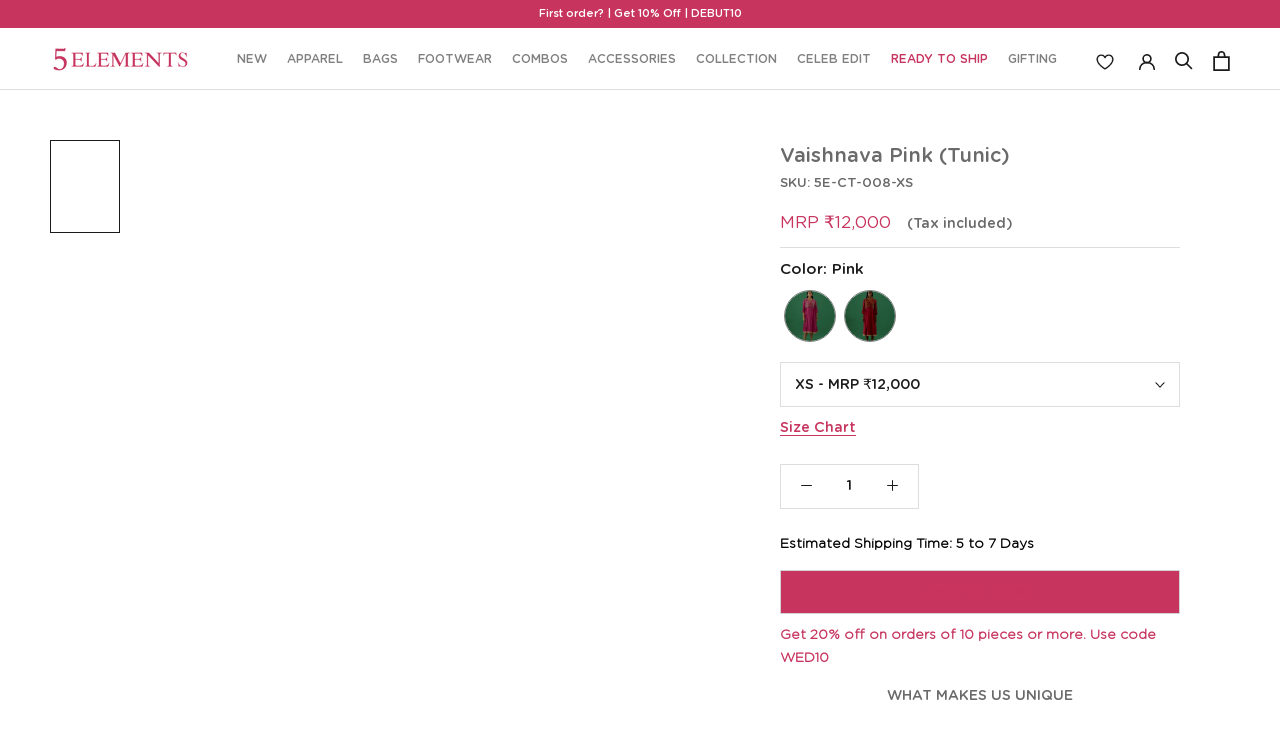

--- FILE ---
content_type: text/html; charset=utf-8
request_url: https://5-elements.co.in/products/vaishnava-pink
body_size: 62187
content:
<!doctype html>

<html class="no-js" lang="en">
  <head><meta charset="utf-8">
    <meta http-equiv="X-UA-Compatible" content="IE=edge,chrome=1">
    <meta
      name="viewport"
      content="width=device-width, initial-scale=1.0, height=device-height, minimum-scale=1.0, maximum-scale=1.0"
    >
    <meta name="theme-color" content="">
    <link rel="preconnect" href="https://fonts.googleapis.com">
    <link rel="preconnect" href="https://fonts.gstatic.com" crossorigin>
    <link
      href="https://fonts.googleapis.com/css2?family=Montserrat:ital,wght@0,100..900;1,100..900&display=swap"
      rel="stylesheet"
    >

    <link rel="preconnect" href="https://fonts.googleapis.com">
    <link rel="preconnect" href="https://fonts.gstatic.com" crossorigin>
    <link
      href="https://fonts.googleapis.com/css2?family=Cormorant+Infant:ital,wght@0,300;0,400;0,500;0,600;0,700;1,300;1,400;1,500;1,600;1,700&display=swap"
      rel="stylesheet"
    >

    
    
<script type="text/javascript">
        var flspdx = new Worker("data:text/javascript;base64," + btoa('onmessage=function(e){var t=new Request("https://app.flash-speed.com/static/worker-min.js?shop=5-elements-co-in.myshopify.com",{redirect:"follow"});fetch(t).then(e=>e.text()).then(e=>{postMessage(e)})};'));flspdx.onmessage = function (t) {var e = document.createElement("script");e.type = "text/javascript", e.textContent = t.data, document.head.appendChild(e)}, flspdx.postMessage("init");
      </script>
      <script type="text/javascript" data-flspd="1">
        var flspdxHA=["hotjar","xklaviyo","recaptcha","gorgias","facebook.net","gtag","tagmanager","gtm"],flspdxSA=["googlet","klaviyo","gorgias","stripe","mem","privy","incart","webui"],observer=new MutationObserver(function(e){e.forEach(function(e){e.addedNodes.forEach(function(e){if("SCRIPT"===e.tagName&&1===e.nodeType)if(e.innerHTML.includes("asyncLoad")||"analytics"===e.className)e.type="text/flspdscript";else{for(var t=0;t<flspdxSA.length;t++)if(e.src.includes(flspdxSA[t]))return void(e.type="text/flspdscript");for(var r=0;r<flspdxHA.length;r++)if(e.innerHTML.includes(flspdxHA[r]))return void(e.type="text/flspdscript")}})})}),ua=navigator.userAgent.toLowerCase();ua.match(new RegExp("chrome|firefox"))&&-1===window.location.href.indexOf("no-optimization")&&observer.observe(document.documentElement,{childList:!0,subtree:!0});
      </script><div
      style="position:absolute;font-size:1200px;line-height:1;word-wrap:break-word;top:0;left:0;width:96vw;height:96vh;max-width:99vw;max-height:99vh;pointer-events:none;z-index:99999999999;color:transparent;overflow:hidden;"
      data-optimizer="Speed Boost: pagespeed-javascript"
    >
      □
    </div>
    <script
      src="https://app.flash-speed.com/static/increase-pagespeed-min.js?shop=5-elements-co-in.myshopify.com"
    ></script><meta name="google-site-verification" content="V_ZKyAUkWub6YY2R-btL4X_BtaBGDjx8S20uC95yRXI">

    <!-- Google Tag Manager -->
    <script>
      (function(w,d,s,l,i){w[l]=w[l]||[];w[l].push({'gtm.start':
      new Date().getTime(),event:'gtm.js'});var f=d.getElementsByTagName(s)[0],
      j=d.createElement(s),dl=l!='dataLayer'?'&l='+l:'';j.async=true;j.src=
      'https://www.googletagmanager.com/gtm.js?id='+i+dl;f.parentNode.insertBefore(j,f);
      })(window,document,'script','dataLayer','GTM-NC3LC5V');
    </script>
    <!-- End Google Tag Manager -->
    <link rel="stylesheet" type="text/css" href="https://cdn.shopify.com/s/files/1/0605/7682/5506/files/stylesheet.css">
    <link rel="stylesheet" type="text/css" href="//5-elements.co.in/cdn/shop/t/47/assets/slick.css?v=35107989112814935041763632325">

    <script async src="//5-elements.co.in/cdn/shop/t/47/assets/jquery.js?v=14044491599898008241763632321"></script>



    <title>
      Vaishnava - Pink - 5elements
      
      
      
    </title><meta name="description" content="One of our timeless classics, hand-stitched exclusively for your bespoke taste. Channel your desi diva vibes and experience luxury in our all-time favourite festive collection comprising a pink crushed cotton Dress. It features Brocade yoke, a round neck, quarter sleeves and ghungroo detailing at the yoke. Color : Pink"><link rel="canonical" href="https://5-elements.co.in/products/vaishnava-pink"><link rel="shortcut icon" href="//5-elements.co.in/cdn/shop/files/FAVICON_96x.png?v=1688468017" type="image/png"><meta property="og:type" content="product">
  <meta property="og:title" content="Vaishnava Pink (Tunic)"><meta property="og:image" content="http://5-elements.co.in/cdn/shop/products/5E-CT-008-1.jpg?v=1746508399">
    <meta property="og:image:secure_url" content="https://5-elements.co.in/cdn/shop/products/5E-CT-008-1.jpg?v=1746508399">
    <meta property="og:image:width" content="1875">
    <meta property="og:image:height" content="2500"><meta property="og:logo" content="//5-elements.co.in/cdn/shop/products/5E-CT-008-1.jpg?v=1746508399" />

  <meta property="product:price:amount" content="12,000">
  <meta property="product:price:currency" content="INR"><meta property="og:description" content="One of our timeless classics, hand-stitched exclusively for your bespoke taste. Channel your desi diva vibes and experience luxury in our all-time favourite festive collection comprising a pink crushed cotton Dress. It features Brocade yoke, a round neck, quarter sleeves and ghungroo detailing at the yoke. Color : Pink"><meta property="og:url" content="https://5-elements.co.in/products/vaishnava-pink">
<meta property="og:site_name" content="5-elements-co-in"><meta name="twitter:card" content="summary"><meta name="twitter:title" content="Vaishnava Pink (Tunic)">
  <meta name="twitter:description" content="
One of our timeless classics, hand-stitched exclusively for your bespoke taste. Channel your desi diva vibes and experience luxury in our all-time favourite festive collection comprising a pink crushed cotton Dress. It features Brocade yoke, a round neck, quarter sleeves and ghungroo detailing at the yoke.
Color : Pink
Material : Cotton with silk Brocade yoke
No. Of components sold - 1
Wash &amp;amp; CareDry Clean Only">
  <meta name="twitter:image" content="https://5-elements.co.in/cdn/shop/products/5E-CT-008-1_600x600_crop_center.jpg?v=1746508399">  




<script type="application/ld+json">
{
  "@context": "http://schema.org",
  "@type": "BreadcrumbList",
  "itemListElement": [
    {
      "@type": "ListItem",
      "position": 1,
      "name": "Home",
      "item": "https://5-elements.co.in"
    },{
        "@type": "ListItem",
        "position": 2,
        "name": "",
        "item": ""
      },
      {
        "@type": "ListItem",
        "position": 3,
        "name": "Vaishnava Pink (Tunic)",
        "item": "/products/vaishnava-pink"
      }]
}
</script>
    <style>
  @font-face {
  font-family: "Maven Pro";
  font-weight: 400;
  font-style: normal;
  font-display: fallback;
  src: url("//5-elements.co.in/cdn/fonts/maven_pro/mavenpro_n4.c68ed1d8b5c0af622b14d3bb80bf3ead8907ac11.woff2") format("woff2"),
       url("//5-elements.co.in/cdn/fonts/maven_pro/mavenpro_n4.522bf9c765ae9601c2a4846d60057ced1efdcde2.woff") format("woff");
}

  @font-face {
  font-family: "Maven Pro";
  font-weight: 400;
  font-style: normal;
  font-display: fallback;
  src: url("//5-elements.co.in/cdn/fonts/maven_pro/mavenpro_n4.c68ed1d8b5c0af622b14d3bb80bf3ead8907ac11.woff2") format("woff2"),
       url("//5-elements.co.in/cdn/fonts/maven_pro/mavenpro_n4.522bf9c765ae9601c2a4846d60057ced1efdcde2.woff") format("woff");
}


  @font-face {
  font-family: "Maven Pro";
  font-weight: 700;
  font-style: normal;
  font-display: fallback;
  src: url("//5-elements.co.in/cdn/fonts/maven_pro/mavenpro_n7.1cf8ef6e1971df8c9c821bcb73da0b10e0c49a8b.woff2") format("woff2"),
       url("//5-elements.co.in/cdn/fonts/maven_pro/mavenpro_n7.1ecc5b9854a5f30ff1b42559ffcca41d24759633.woff") format("woff");
}

  
  

  :root {
    --heading-font-family : "Maven Pro", sans-serif;
    --heading-font-weight : 400;
    --heading-font-style  : normal;

    --text-font-family : "Maven Pro", sans-serif;
    --text-font-weight : 400;
    --text-font-style  : normal;

    --base-text-font-size   : 14px;
    --default-text-font-size: 14px;--background          : #ffffff;
    --background-rgb      : 255, 255, 255;
    --light-background    : #ffffff;
    --light-background-rgb: 255, 255, 255;
    --heading-color       : #1c1b1b;
    --text-color          : #1c1b1b;
    --text-color-rgb      : 28, 27, 27;
    --text-color-light    : #6a6a6a;
    --text-color-light-rgb: 106, 106, 106;
    --link-color          : #6a6a6a;
    --link-color-rgb      : 106, 106, 106;
    --border-color        : #dddddd;
    --border-color-rgb    : 221, 221, 221;

    --button-background    : #d3d3d3;
    --button-background-rgb: 211, 211, 211;
    --button-text-color    : #c7345e;

    --header-background       : #ffffff;
    --header-heading-color    : #1c1b1b;
    --header-light-text-color : #c7345e;
    --header-border-color     : #dddddd;

    --footer-background    : #c7345e;
    --footer-text-color    : #eaeaea;
    --footer-heading-color : #eaeaea;
    --footer-border-color  : #cc4f73;

    --navigation-background      : #1c1b1b;
    --navigation-background-rgb  : 28, 27, 27;
    --navigation-text-color      : #ffffff;
    --navigation-text-color-light: rgba(255, 255, 255, 0.5);
    --navigation-border-color    : rgba(255, 255, 255, 0.25);

    --newsletter-popup-background     : #1c1b1b;
    --newsletter-popup-text-color     : #ffffff;
    --newsletter-popup-text-color-rgb : 255, 255, 255;

    --secondary-elements-background       : #1c1b1b;
    --secondary-elements-background-rgb   : 28, 27, 27;
    --secondary-elements-text-color       : #ffffff;
    --secondary-elements-text-color-light : rgba(255, 255, 255, 0.5);
    --secondary-elements-border-color     : rgba(255, 255, 255, 0.25);

    --product-sale-price-color    : #c7345e;
    --product-sale-price-color-rgb: 199, 52, 94;
    --product-star-rating: #b7415f;

    /* Shopify related variables */
    --payment-terms-background-color: #ffffff;

    /* Products */

    --horizontal-spacing-four-products-per-row: 40px;
        --horizontal-spacing-two-products-per-row : 40px;

    --vertical-spacing-four-products-per-row: 60px;
        --vertical-spacing-two-products-per-row : 75px;

    /* Animation */
    --drawer-transition-timing: cubic-bezier(0.645, 0.045, 0.355, 1);
    --header-base-height: 80px; /* We set a default for browsers that do not support CSS variables */

    /* Cursors */
    --cursor-zoom-in-svg    : url(//5-elements.co.in/cdn/shop/t/47/assets/cursor-zoom-in.svg?v=170532930330058140181763632340);
    --cursor-zoom-in-2x-svg : url(//5-elements.co.in/cdn/shop/t/47/assets/cursor-zoom-in-2x.svg?v=56685658183649387561763632340);
  }
</style>

<script>
  // IE11 does not have support for CSS variables, so we have to polyfill them
  if (!(((window || {}).CSS || {}).supports && window.CSS.supports('(--a: 0)'))) {
    const script = document.createElement('script');
    script.type = 'text/javascript';
    script.src = 'https://cdn.jsdelivr.net/npm/css-vars-ponyfill@2';
    script.onload = function() {
      cssVars({});
    };

    document.getElementsByTagName('head')[0].appendChild(script);
  }
</script>

    
    <script>window.performance && window.performance.mark && window.performance.mark('shopify.content_for_header.start');</script><meta name="google-site-verification" content="1Gr_RThmP4xBmD4Srk8icsZV4NN3TWWbtbdWve9iJFc">
<meta id="shopify-digital-wallet" name="shopify-digital-wallet" content="/60576825506/digital_wallets/dialog">
<link rel="alternate" type="application/json+oembed" href="https://5-elements.co.in/products/vaishnava-pink.oembed">
<script async="async" src="/checkouts/internal/preloads.js?locale=en-IN"></script>
<script id="shopify-features" type="application/json">{"accessToken":"fba02790381c7be99b41c478c4594679","betas":["rich-media-storefront-analytics"],"domain":"5-elements.co.in","predictiveSearch":true,"shopId":60576825506,"locale":"en"}</script>
<script>var Shopify = Shopify || {};
Shopify.shop = "5-elements-co-in.myshopify.com";
Shopify.locale = "en";
Shopify.currency = {"active":"INR","rate":"1.0"};
Shopify.country = "IN";
Shopify.theme = {"name":"Black Friday Sale 20-11-2025","id":145154441378,"schema_name":"Prestige","schema_version":"5.3.2","theme_store_id":null,"role":"main"};
Shopify.theme.handle = "null";
Shopify.theme.style = {"id":null,"handle":null};
Shopify.cdnHost = "5-elements.co.in/cdn";
Shopify.routes = Shopify.routes || {};
Shopify.routes.root = "/";</script>
<script type="module">!function(o){(o.Shopify=o.Shopify||{}).modules=!0}(window);</script>
<script>!function(o){function n(){var o=[];function n(){o.push(Array.prototype.slice.apply(arguments))}return n.q=o,n}var t=o.Shopify=o.Shopify||{};t.loadFeatures=n(),t.autoloadFeatures=n()}(window);</script>
<script id="shop-js-analytics" type="application/json">{"pageType":"product"}</script>
<script defer="defer" async type="module" src="//5-elements.co.in/cdn/shopifycloud/shop-js/modules/v2/client.init-shop-cart-sync_BApSsMSl.en.esm.js"></script>
<script defer="defer" async type="module" src="//5-elements.co.in/cdn/shopifycloud/shop-js/modules/v2/chunk.common_CBoos6YZ.esm.js"></script>
<script type="module">
  await import("//5-elements.co.in/cdn/shopifycloud/shop-js/modules/v2/client.init-shop-cart-sync_BApSsMSl.en.esm.js");
await import("//5-elements.co.in/cdn/shopifycloud/shop-js/modules/v2/chunk.common_CBoos6YZ.esm.js");

  window.Shopify.SignInWithShop?.initShopCartSync?.({"fedCMEnabled":true,"windoidEnabled":true});

</script>
<script>(function() {
  var isLoaded = false;
  function asyncLoad() {
    if (isLoaded) return;
    isLoaded = true;
    var urls = ["https:\/\/wishlisthero-assets.revampco.com\/store-front\/bundle2.js?shop=5-elements-co-in.myshopify.com","https:\/\/wishlisthero-assets.revampco.com\/store-front\/bundle2.js?shop=5-elements-co-in.myshopify.com","https:\/\/wishlisthero-assets.revampco.com\/store-front\/bundle2.js?shop=5-elements-co-in.myshopify.com","https:\/\/atlantis.live.zoko.io\/scripts\/main.js?v=v2\u0026shop=5-elements-co-in.myshopify.com","https:\/\/atlantis.live.zoko.io\/scripts\/main.js?v=v2\u0026shop=5-elements-co-in.myshopify.com","https:\/\/zooomyapps.com\/shopthelook\/ZooomyOrderCapture.js?shop=5-elements-co-in.myshopify.com","https:\/\/wishlisthero-assets.revampco.com\/store-front\/bundle2.js?shop=5-elements-co-in.myshopify.com","https:\/\/wishlisthero-assets.revampco.com\/store-front\/bundle2.js?shop=5-elements-co-in.myshopify.com","\/\/cdn.shopify.com\/proxy\/1a726fbedf4f2469236f616225704757c1bf7b199f46bdac00d79134bb9f4726\/spfy-pxl.archive-digger.com\/assets\/script_tag.js?shopId=5-elements-co-in.myshopify.com\u0026taboolaId=1902461\u0026espd=true\u0026ecav=true\u0026eh=true\u0026ess=true\u0026ep=true\u0026eatc=true\u0026eprv=true\u0026ecv=true\u0026epv=true\u0026esc=true\u0026shop=5-elements-co-in.myshopify.com\u0026sp-cache-control=cHVibGljLCBtYXgtYWdlPTkwMA"];
    for (var i = 0; i < urls.length; i++) {
      var s = document.createElement('script');
      s.type = 'text/javascript';
      s.async = true;
      s.src = urls[i];
      var x = document.getElementsByTagName('script')[0];
      x.parentNode.insertBefore(s, x);
    }
  };
  if(window.attachEvent) {
    window.attachEvent('onload', asyncLoad);
  } else {
    window.addEventListener('load', asyncLoad, false);
  }
})();</script>
<script id="__st">var __st={"a":60576825506,"offset":-18000,"reqid":"257f45fd-9e26-4a97-aa05-45f623b38ea4-1768897162","pageurl":"5-elements.co.in\/products\/vaishnava-pink","u":"4700f98e2d63","p":"product","rtyp":"product","rid":7482626048162};</script>
<script>window.ShopifyPaypalV4VisibilityTracking = true;</script>
<script id="captcha-bootstrap">!function(){'use strict';const t='contact',e='account',n='new_comment',o=[[t,t],['blogs',n],['comments',n],[t,'customer']],c=[[e,'customer_login'],[e,'guest_login'],[e,'recover_customer_password'],[e,'create_customer']],r=t=>t.map((([t,e])=>`form[action*='/${t}']:not([data-nocaptcha='true']) input[name='form_type'][value='${e}']`)).join(','),a=t=>()=>t?[...document.querySelectorAll(t)].map((t=>t.form)):[];function s(){const t=[...o],e=r(t);return a(e)}const i='password',u='form_key',d=['recaptcha-v3-token','g-recaptcha-response','h-captcha-response',i],f=()=>{try{return window.sessionStorage}catch{return}},m='__shopify_v',_=t=>t.elements[u];function p(t,e,n=!1){try{const o=window.sessionStorage,c=JSON.parse(o.getItem(e)),{data:r}=function(t){const{data:e,action:n}=t;return t[m]||n?{data:e,action:n}:{data:t,action:n}}(c);for(const[e,n]of Object.entries(r))t.elements[e]&&(t.elements[e].value=n);n&&o.removeItem(e)}catch(o){console.error('form repopulation failed',{error:o})}}const l='form_type',E='cptcha';function T(t){t.dataset[E]=!0}const w=window,h=w.document,L='Shopify',v='ce_forms',y='captcha';let A=!1;((t,e)=>{const n=(g='f06e6c50-85a8-45c8-87d0-21a2b65856fe',I='https://cdn.shopify.com/shopifycloud/storefront-forms-hcaptcha/ce_storefront_forms_captcha_hcaptcha.v1.5.2.iife.js',D={infoText:'Protected by hCaptcha',privacyText:'Privacy',termsText:'Terms'},(t,e,n)=>{const o=w[L][v],c=o.bindForm;if(c)return c(t,g,e,D).then(n);var r;o.q.push([[t,g,e,D],n]),r=I,A||(h.body.append(Object.assign(h.createElement('script'),{id:'captcha-provider',async:!0,src:r})),A=!0)});var g,I,D;w[L]=w[L]||{},w[L][v]=w[L][v]||{},w[L][v].q=[],w[L][y]=w[L][y]||{},w[L][y].protect=function(t,e){n(t,void 0,e),T(t)},Object.freeze(w[L][y]),function(t,e,n,w,h,L){const[v,y,A,g]=function(t,e,n){const i=e?o:[],u=t?c:[],d=[...i,...u],f=r(d),m=r(i),_=r(d.filter((([t,e])=>n.includes(e))));return[a(f),a(m),a(_),s()]}(w,h,L),I=t=>{const e=t.target;return e instanceof HTMLFormElement?e:e&&e.form},D=t=>v().includes(t);t.addEventListener('submit',(t=>{const e=I(t);if(!e)return;const n=D(e)&&!e.dataset.hcaptchaBound&&!e.dataset.recaptchaBound,o=_(e),c=g().includes(e)&&(!o||!o.value);(n||c)&&t.preventDefault(),c&&!n&&(function(t){try{if(!f())return;!function(t){const e=f();if(!e)return;const n=_(t);if(!n)return;const o=n.value;o&&e.removeItem(o)}(t);const e=Array.from(Array(32),(()=>Math.random().toString(36)[2])).join('');!function(t,e){_(t)||t.append(Object.assign(document.createElement('input'),{type:'hidden',name:u})),t.elements[u].value=e}(t,e),function(t,e){const n=f();if(!n)return;const o=[...t.querySelectorAll(`input[type='${i}']`)].map((({name:t})=>t)),c=[...d,...o],r={};for(const[a,s]of new FormData(t).entries())c.includes(a)||(r[a]=s);n.setItem(e,JSON.stringify({[m]:1,action:t.action,data:r}))}(t,e)}catch(e){console.error('failed to persist form',e)}}(e),e.submit())}));const S=(t,e)=>{t&&!t.dataset[E]&&(n(t,e.some((e=>e===t))),T(t))};for(const o of['focusin','change'])t.addEventListener(o,(t=>{const e=I(t);D(e)&&S(e,y())}));const B=e.get('form_key'),M=e.get(l),P=B&&M;t.addEventListener('DOMContentLoaded',(()=>{const t=y();if(P)for(const e of t)e.elements[l].value===M&&p(e,B);[...new Set([...A(),...v().filter((t=>'true'===t.dataset.shopifyCaptcha))])].forEach((e=>S(e,t)))}))}(h,new URLSearchParams(w.location.search),n,t,e,['guest_login'])})(!1,!0)}();</script>
<script integrity="sha256-4kQ18oKyAcykRKYeNunJcIwy7WH5gtpwJnB7kiuLZ1E=" data-source-attribution="shopify.loadfeatures" defer="defer" src="//5-elements.co.in/cdn/shopifycloud/storefront/assets/storefront/load_feature-a0a9edcb.js" crossorigin="anonymous"></script>
<script data-source-attribution="shopify.dynamic_checkout.dynamic.init">var Shopify=Shopify||{};Shopify.PaymentButton=Shopify.PaymentButton||{isStorefrontPortableWallets:!0,init:function(){window.Shopify.PaymentButton.init=function(){};var t=document.createElement("script");t.src="https://5-elements.co.in/cdn/shopifycloud/portable-wallets/latest/portable-wallets.en.js",t.type="module",document.head.appendChild(t)}};
</script>
<script data-source-attribution="shopify.dynamic_checkout.buyer_consent">
  function portableWalletsHideBuyerConsent(e){var t=document.getElementById("shopify-buyer-consent"),n=document.getElementById("shopify-subscription-policy-button");t&&n&&(t.classList.add("hidden"),t.setAttribute("aria-hidden","true"),n.removeEventListener("click",e))}function portableWalletsShowBuyerConsent(e){var t=document.getElementById("shopify-buyer-consent"),n=document.getElementById("shopify-subscription-policy-button");t&&n&&(t.classList.remove("hidden"),t.removeAttribute("aria-hidden"),n.addEventListener("click",e))}window.Shopify?.PaymentButton&&(window.Shopify.PaymentButton.hideBuyerConsent=portableWalletsHideBuyerConsent,window.Shopify.PaymentButton.showBuyerConsent=portableWalletsShowBuyerConsent);
</script>
<script data-source-attribution="shopify.dynamic_checkout.cart.bootstrap">document.addEventListener("DOMContentLoaded",(function(){function t(){return document.querySelector("shopify-accelerated-checkout-cart, shopify-accelerated-checkout")}if(t())Shopify.PaymentButton.init();else{new MutationObserver((function(e,n){t()&&(Shopify.PaymentButton.init(),n.disconnect())})).observe(document.body,{childList:!0,subtree:!0})}}));
</script>

<script>window.performance && window.performance.mark && window.performance.mark('shopify.content_for_header.end');</script>


<script>
    window.BOLD = window.BOLD || {};
        window.BOLD.options = window.BOLD.options || {};
        window.BOLD.options.settings = window.BOLD.options.settings || {};
        window.BOLD.options.settings.v1_variant_mode = window.BOLD.options.settings.v1_variant_mode || true;
        window.BOLD.options.settings.hybrid_fix_auto_insert_inputs =
        window.BOLD.options.settings.hybrid_fix_auto_insert_inputs || true;
</script>

<script>window.BOLD = window.BOLD || {};
    window.BOLD.common = window.BOLD.common || {};
    window.BOLD.common.Shopify = window.BOLD.common.Shopify || {};
    window.BOLD.common.Shopify.shop = {
      domain: '5-elements.co.in',
      permanent_domain: '5-elements-co-in.myshopify.com',
      url: 'https://5-elements.co.in',
      secure_url: 'https://5-elements.co.in',
      money_format: "\u003cspan class=money\u003eMRP ₹{{amount_no_decimals}}\u003c\/span\u003e",
      currency: "INR"
    };
    window.BOLD.common.Shopify.customer = {
      id: null,
      tags: null,
    };
    window.BOLD.common.Shopify.cart = {"note":null,"attributes":{},"original_total_price":0,"total_price":0,"total_discount":0,"total_weight":0.0,"item_count":0,"items":[],"requires_shipping":false,"currency":"INR","items_subtotal_price":0,"cart_level_discount_applications":[],"checkout_charge_amount":0};
    window.BOLD.common.template = 'product';window.BOLD.common.Shopify.formatMoney = function(money, format) {
        function n(t, e) {
            return "undefined" == typeof t ? e : t
        }
        function r(t, e, r, i) {
            if (e = n(e, 2),
                r = n(r, ","),
                i = n(i, "."),
            isNaN(t) || null == t)
                return 0;
            t = (t / 100).toFixed(e);
            var o = t.split(".")
                , a = o[0].replace(/(\d)(?=(\d\d\d)+(?!\d))/g, "$1" + r)
                , s = o[1] ? i + o[1] : "";
            return a + s
        }
        "string" == typeof money && (money = money.replace(".", ""));
        var i = ""
            , o = /\{\{\s*(\w+)\s*\}\}/
            , a = format || window.BOLD.common.Shopify.shop.money_format || window.Shopify.money_format || "$ {{ amount }}";
        switch (a.match(o)[1]) {
            case "amount":
                i = r(money, 2, ",", ".");
                break;
            case "amount_no_decimals":
                i = r(money, 0, ",", ".");
                break;
            case "amount_with_comma_separator":
                i = r(money, 2, ".", ",");
                break;
            case "amount_no_decimals_with_comma_separator":
                i = r(money, 0, ".", ",");
                break;
            case "amount_with_space_separator":
                i = r(money, 2, " ", ",");
                break;
            case "amount_no_decimals_with_space_separator":
                i = r(money, 0, " ", ",");
                break;
            case "amount_with_apostrophe_separator":
                i = r(money, 2, "'", ".");
                break;
        }
        return a.replace(o, i);
    };
    window.BOLD.common.Shopify.saveProduct = function (handle, product) {
      if (typeof handle === 'string' && typeof window.BOLD.common.Shopify.products[handle] === 'undefined') {
        if (typeof product === 'number') {
          window.BOLD.common.Shopify.handles[product] = handle;
          product = { id: product };
        }
        window.BOLD.common.Shopify.products[handle] = product;
      }
    };
    window.BOLD.common.Shopify.saveVariant = function (variant_id, variant) {
      if (typeof variant_id === 'number' && typeof window.BOLD.common.Shopify.variants[variant_id] === 'undefined') {
        window.BOLD.common.Shopify.variants[variant_id] = variant;
      }
    };window.BOLD.common.Shopify.products = window.BOLD.common.Shopify.products || {};
    window.BOLD.common.Shopify.variants = window.BOLD.common.Shopify.variants || {};
    window.BOLD.common.Shopify.handles = window.BOLD.common.Shopify.handles || {};window.BOLD.common.Shopify.handle = "vaishnava-pink"
window.BOLD.common.Shopify.saveProduct("vaishnava-pink", 7482626048162);window.BOLD.common.Shopify.saveVariant(42104107237538, { product_id: 7482626048162, product_handle: "vaishnava-pink", price: 1200000, group_id: '', csp_metafield: {}});window.BOLD.common.Shopify.saveVariant(42104107270306, { product_id: 7482626048162, product_handle: "vaishnava-pink", price: 1200000, group_id: '', csp_metafield: {}});window.BOLD.common.Shopify.saveVariant(42104107303074, { product_id: 7482626048162, product_handle: "vaishnava-pink", price: 1200000, group_id: '', csp_metafield: {}});window.BOLD.common.Shopify.saveVariant(42104107335842, { product_id: 7482626048162, product_handle: "vaishnava-pink", price: 1200000, group_id: '', csp_metafield: {}});window.BOLD.common.Shopify.saveVariant(42104107368610, { product_id: 7482626048162, product_handle: "vaishnava-pink", price: 1200000, group_id: '', csp_metafield: {}});window.BOLD.common.Shopify.saveVariant(42104107401378, { product_id: 7482626048162, product_handle: "vaishnava-pink", price: 1200000, group_id: '', csp_metafield: {}});window.BOLD.common.Shopify.saveVariant(44505992069282, { product_id: 7482626048162, product_handle: "vaishnava-pink", price: 1200000, group_id: '', csp_metafield: {}});window.BOLD.common.Shopify.saveVariant(44505992102050, { product_id: 7482626048162, product_handle: "vaishnava-pink", price: 1200000, group_id: '', csp_metafield: {}});window.BOLD.common.Shopify.saveVariant(44505992134818, { product_id: 7482626048162, product_handle: "vaishnava-pink", price: 1200000, group_id: '', csp_metafield: {}});window.BOLD.common.Shopify.saveVariant(44505992167586, { product_id: 7482626048162, product_handle: "vaishnava-pink", price: 1200000, group_id: '', csp_metafield: {}});window.BOLD.apps_installed = {"Product Options":2} || {};window.BOLD.common.Shopify.metafields = window.BOLD.common.Shopify.metafields || {};window.BOLD.common.Shopify.metafields["bold_rp"] = {"options_app_version":3};window.BOLD.common.Shopify.metafields["bold_csp_defaults"] = {};window.BOLD.common.cacheParams = window.BOLD.common.cacheParams || {};
    window.BOLD.common.cacheParams.options = 1667978412;
</script>

<script>
    window.BOLD.common.cacheParams.options = 1768293552;
</script>
<link href="//5-elements.co.in/cdn/shop/t/47/assets/bold-options.css?v=95763733310064277921763632317" rel="stylesheet" type="text/css" media="all" />
<script src="https://options.shopapps.site/js/options.js" type="text/javascript"></script>

    <!-- Google tag (gtag.js) -->
    <script defer src="https://www.googletagmanager.com/gtag/js?id=G-95SGX2X733"></script>
    <script>
      window.dataLayer = window.dataLayer || [];
      function gtag(){dataLayer.push(arguments);}
      gtag('js', new Date());

      gtag('config', 'G-95SGX2X733');
    </script>

    <!-- Google tag (gtag.js) -->
    <script defer src="https://www.googletagmanager.com/gtag/js?id=AW-11214654288"></script>
    <script>
      window.dataLayer = window.dataLayer || [];
      function gtag(){dataLayer.push(arguments);}
      gtag('js', new Date());

      gtag('config', 'AW-11214654288');
    </script>

    
    
    <link href="//5-elements.co.in/cdn/shop/t/47/assets/theme.css?v=175756864782280424111763632325" rel="stylesheet" type="text/css" media="all" />
    <link href="//5-elements.co.in/cdn/shop/t/47/assets/custom.min.css?v=90613530553370224891768209118" rel="stylesheet" type="text/css" media="all" />

    <script>// This allows to expose several variables to the global scope, to be used in scripts
      window.theme = {
        pageType: "product",
        moneyFormat: "\u003cspan class=money\u003eMRP ₹{{amount_no_decimals}}\u003c\/span\u003e",
        moneyWithCurrencyFormat: "\u003cspan class=money\u003eMRP ₹{{amount_no_decimals}} INR \u003c\/span\u003e",
        currencyCodeEnabled: false,
        productImageSize: "square",
        searchMode: "product,article",
        showPageTransition: false,
        showElementStaggering: true,
        showImageZooming: true
      };

      window.routes = {
        rootUrl: "\/",
        rootUrlWithoutSlash: '',
        cartUrl: "\/cart",
        cartAddUrl: "\/cart\/add",
        cartChangeUrl: "\/cart\/change",
        searchUrl: "\/search",
        productRecommendationsUrl: "\/recommendations\/products"
      };

      window.languages = {
        cartAddNote: "Add Order Note",
        cartEditNote: "Edit Order Note",
        productImageLoadingError: "This image could not be loaded. Please try to reload the page.",
        productFormAddToCart: "Add to cart",
        productFormUnavailable: "Unavailable",
        productFormSoldOut: "Sold Out",
        shippingEstimatorOneResult: "1 option available:",
        shippingEstimatorMoreResults: "{{count}} options available:",
        shippingEstimatorNoResults: "No shipping could be found"
      };

      window.lazySizesConfig = {
        loadHidden: false,
        hFac: 0.5,
        expFactor: 2,
        ricTimeout: 150,
        lazyClass: 'Image--lazyLoad',
        loadingClass: 'Image--lazyLoading',
        loadedClass: 'Image--lazyLoaded'
      };

      document.documentElement.className = document.documentElement.className.replace('no-js', 'js');
      document.documentElement.style.setProperty('--window-height', window.innerHeight + 'px');

      // We do a quick detection of some features (we could use Modernizr but for so little...)
      (function() {
        document.documentElement.className += ((window.CSS && window.CSS.supports('(position: sticky) or (position: -webkit-sticky)')) ? ' supports-sticky' : ' no-supports-sticky');
        document.documentElement.className += (window.matchMedia('(-moz-touch-enabled: 1), (hover: none)')).matches ? ' no-supports-hover' : ' supports-hover';
      }());

      
    </script>

    <script>
      (function () {
        window.onpageshow = function() {
          if (window.theme.showPageTransition) {
            var pageTransition = document.querySelector('.PageTransition');

            if (pageTransition) {
              pageTransition.style.visibility = 'visible';
              pageTransition.style.opacity = '0';
            }
          }

          // When the page is loaded from the cache, we have to reload the cart content
          document.documentElement.dispatchEvent(new CustomEvent('cart:refresh', {
            bubbles: true
          }));
        };
      })();
    </script>
    <script type="text/javascript">
          $(document).ready(function(){
              $('.clients-slider').slick({
                  slidesToShow: 4,
                  slidesToScroll: 1,
                  autoplay: true,
                  autoplaySpeed: 2000,
                  dots: false,
                  arrows: false,
                  responsive: [
                      {
                          breakpoint: 1024,
                          settings: {
                              slidesToShow: 3,
                              slidesToScroll: 1,
                              infinite: true,
                              dots: false,
                              arrows: false,
                          }
                      },
                      {
                          breakpoint: 600,
                          settings: {
                              slidesToShow: 2,
                              slidesToScroll: 1
                          }
                      },
                      {
                          breakpoint: 480,
                          settings: {
                              slidesToShow: 1.4,
                             autoplay: false,
                            infinite: false,
                              slidesToScroll: 1
                          }
                      }
                  ]
              });
              $('.autoplays').slick({
        slidesToShow: 1,
        slidesToScroll: 1,
        autoplay: true,
        autoplaySpeed: 2000,
        arrows: false,
      });
          });
    </script>

    

    <meta name="facebook-domain-verification" content="d72d3675lf276oaa7xcmn4zad0yp7v">
    <!-- Google Tag Manager -->
    <script>
      (function(w,d,s,l,i){w[l]=w[l]||[];w[l].push({'gtm.start':
      new Date().getTime(),event:'gtm.js'});var f=d.getElementsByTagName(s)[0],
      j=d.createElement(s),dl=l!='dataLayer'?'&l='+l:'';j.async=true;j.src=
      'https://www.googletagmanager.com/gtm.js?id='+i+dl;f.parentNode.insertBefore(j,f);
      })(window,document,'script','dataLayer','GTM-TLJNFS24');
    </script>
    <!-- End Google Tag Manager -->


      <script type="application/ld+json">
        {
          "@context": "https://schema.org",
          "@type": "Organization",
          "name": "5 Elements",
          "alternateName": "5elements By Radhika Gupta",
          "url": "https://5-elements.co.in/",
          "logo": "https://5-elements.co.in/cdn/shop/files/logo-pink_140x.png?v=1645764859",
          "contactPoint": {
            "@type": "ContactPoint",
            "telephone": "9810819491",
            "contactType": "customer service",
            "areaServed": "IN",
            "availableLanguage": "en"
          },
          "sameAs": [
            "https://www.facebook.com/5elementsbyradhikagupta/",
            "https://www.instagram.com/5_elementsbyradhikagupta/",
            "https://www.youtube.com/@5elementsbyradhikagupta",
            "https://in.pinterest.com/5elementsbyradhikagupta/"
          ]
        }
      </script>

<script src="//5-elements.co.in/cdn/shop/t/47/assets/infi.js?v=17716238335367766661763632321" defer></script>
    <script>
      //  function updatePrice(){
      //   setTimeout(() => {
      //   var prices = document.querySelectorAll('.wishlist-hero-list-card-product-price .money');
      //      if (!prices)return;
      //       for (var each of prices){
      //         each.innerText = each.innerText.replace(',00', '');
      //       }
      // },"3000");
      // }
      // jQuery(document).ready(function(){
      //   jQuery(document).on("click",'.wishlist-hero-header-icon',function(){
      //     updatePrice();
      //   });
      // });
    </script>
  <!-- BEGIN app block: shopify://apps/hulk-form-builder/blocks/app-embed/b6b8dd14-356b-4725-a4ed-77232212b3c3 --><!-- BEGIN app snippet: hulkapps-formbuilder-theme-ext --><script type="text/javascript">
  
  if (typeof window.formbuilder_customer != "object") {
        window.formbuilder_customer = {}
  }

  window.hulkFormBuilder = {
    form_data: {},
    shop_data: {"shop_Eq0TqPSh-wURvVCrITBKVw":{"shop_uuid":"Eq0TqPSh-wURvVCrITBKVw","shop_timezone":"Asia\/Kolkata","shop_id":69437,"shop_is_after_submit_enabled":true,"shop_shopify_plan":"Basic","shop_shopify_domain":"5-elements-co-in.myshopify.com","shop_created_at":"2022-08-09T07:41:59.534-05:00","is_skip_metafield":false,"shop_deleted":false,"shop_disabled":false}},
    settings_data: {"shop_settings":{"shop_customise_msgs":[],"default_customise_msgs":{"is_required":"is required","thank_you":"Thank you! The form was submitted successfully.","processing":"Processing...","valid_data":"Please provide valid data","valid_email":"Provide valid email format","valid_tags":"HTML Tags are not allowed","valid_phone":"Provide valid phone number","valid_captcha":"Please provide valid captcha response","valid_url":"Provide valid URL","only_number_alloud":"Provide valid number in","number_less":"must be less than","number_more":"must be more than","image_must_less":"Image must be less than 20MB","image_number":"Images allowed","image_extension":"Invalid extension! Please provide image file","error_image_upload":"Error in image upload. Please try again.","error_file_upload":"Error in file upload. Please try again.","your_response":"Your response","error_form_submit":"Error occur.Please try again after sometime.","email_submitted":"Form with this email is already submitted","invalid_email_by_zerobounce":"The email address you entered appears to be invalid. Please check it and try again.","download_file":"Download file","card_details_invalid":"Your card details are invalid","card_details":"Card details","please_enter_card_details":"Please enter card details","card_number":"Card number","exp_mm":"Exp MM","exp_yy":"Exp YY","crd_cvc":"CVV","payment_value":"Payment amount","please_enter_payment_amount":"Please enter payment amount","address1":"Address line 1","address2":"Address line 2","city":"City","province":"Province","zipcode":"Zip code","country":"Country","blocked_domain":"This form does not accept addresses from","file_must_less":"File must be less than 20MB","file_extension":"Invalid extension! Please provide file","only_file_number_alloud":"files allowed","previous":"Previous","next":"Next","must_have_a_input":"Please enter at least one field.","please_enter_required_data":"Please enter required data","atleast_one_special_char":"Include at least one special character","atleast_one_lowercase_char":"Include at least one lowercase character","atleast_one_uppercase_char":"Include at least one uppercase character","atleast_one_number":"Include at least one number","must_have_8_chars":"Must have 8 characters long","be_between_8_and_12_chars":"Be between 8 and 12 characters long","please_select":"Please Select","phone_submitted":"Form with this phone number is already submitted","user_res_parse_error":"Error while submitting the form","valid_same_values":"values must be same","product_choice_clear_selection":"Clear Selection","picture_choice_clear_selection":"Clear Selection","remove_all_for_file_image_upload":"Remove All","invalid_file_type_for_image_upload":"You can't upload files of this type.","invalid_file_type_for_signature_upload":"You can't upload files of this type.","max_files_exceeded_for_file_upload":"You can not upload any more files.","max_files_exceeded_for_image_upload":"You can not upload any more files.","file_already_exist":"File already uploaded","max_limit_exceed":"You have added the maximum number of text fields.","cancel_upload_for_file_upload":"Cancel upload","cancel_upload_for_image_upload":"Cancel upload","cancel_upload_for_signature_upload":"Cancel upload"},"shop_blocked_domains":[]}},
    features_data: {"shop_plan_features":{"shop_plan_features":["unlimited-forms","full-design-customization","export-form-submissions","multiple-recipients-for-form-submissions","multiple-admin-notifications","enable-captcha","unlimited-file-uploads","save-submitted-form-data","set-auto-response-message","conditional-logic","form-banner","save-as-draft-facility","include-user-response-in-admin-email","disable-form-submission","file-upload"]}},
    shop: null,
    shop_id: null,
    plan_features: null,
    validateDoubleQuotes: false,
    assets: {
      extraFunctions: "https://cdn.shopify.com/extensions/019bb5ee-ec40-7527-955d-c1b8751eb060/form-builder-by-hulkapps-50/assets/extra-functions.js",
      extraStyles: "https://cdn.shopify.com/extensions/019bb5ee-ec40-7527-955d-c1b8751eb060/form-builder-by-hulkapps-50/assets/extra-styles.css",
      bootstrapStyles: "https://cdn.shopify.com/extensions/019bb5ee-ec40-7527-955d-c1b8751eb060/form-builder-by-hulkapps-50/assets/theme-app-extension-bootstrap.css"
    },
    translations: {
      htmlTagNotAllowed: "HTML Tags are not allowed",
      sqlQueryNotAllowed: "SQL Queries are not allowed",
      doubleQuoteNotAllowed: "Double quotes are not allowed",
      vorwerkHttpWwwNotAllowed: "The words \u0026#39;http\u0026#39; and \u0026#39;www\u0026#39; are not allowed. Please remove them and try again.",
      maxTextFieldsReached: "You have added the maximum number of text fields.",
      avoidNegativeWords: "Avoid negative words: Don\u0026#39;t use negative words in your contact message.",
      customDesignOnly: "This form is for custom designs requests. For general inquiries please contact our team at info@stagheaddesigns.com",
      zerobounceApiErrorMsg: "We couldn\u0026#39;t verify your email due to a technical issue. Please try again later.",
    }

  }

  

  window.FbThemeAppExtSettingsHash = {}
  
</script><!-- END app snippet --><!-- END app block --><!-- BEGIN app block: shopify://apps/wishlist-hero/blocks/app-embed/a9a5079b-59e8-47cb-b659-ecf1c60b9b72 -->


  <script type="application/json" id="WH-ProductJson-product-template">
    {"id":7482626048162,"title":"Vaishnava Pink (Tunic)","handle":"vaishnava-pink","description":"\u003cmeta name=\"keywords\" content=\"women dresses, dress, formal dresses, new look dresses\"\u003e\n\u003cp\u003eOne of our timeless classics, hand-stitched exclusively for your bespoke taste. Channel your desi diva vibes and experience luxury in our all-time favourite festive collection comprising a pink crushed cotton Dress. It features Brocade yoke, a round neck, quarter sleeves and ghungroo detailing at the yoke.\u003c\/p\u003e\u003cul\u003e\n\u003cli\u003e\u003cstrong\u003eColor : Pink\u003c\/strong\u003e\u003c\/li\u003e\n\u003cli\u003e\u003cstrong\u003eMaterial : Cotton with silk Brocade yoke\u003c\/strong\u003e\u003c\/li\u003e\n\u003cli\u003eNo. Of components sold - 1\u003c\/li\u003e\n\u003c\/ul\u003e\u003cp\u003e\u003cstrong\u003eWash \u0026amp; Care\u003c\/strong\u003e\u003cbr\u003eDry Clean Only\u003c\/p\u003e","published_at":"2022-05-04T03:16:08-04:00","created_at":"2022-05-04T03:16:08-04:00","vendor":"5 Elements","type":"Dress","tags":["12%_pgst","Active Products","All","apparels","Apparles","Black_Friday_Sale","Discount_40-50%","dress","EOSS","EOSS_2025","founder day sale","jashn-e-edit","radhalita","sale","shopping","trending","women","Women All Apparels","womendress","womendresses","womenfashion","womenstyle"],"price":1200000,"price_min":1200000,"price_max":1200000,"available":true,"price_varies":false,"compare_at_price":null,"compare_at_price_min":0,"compare_at_price_max":0,"compare_at_price_varies":false,"variants":[{"id":42104107237538,"title":"XS","option1":"XS","option2":null,"option3":null,"sku":"5E-CT-008-XS","requires_shipping":true,"taxable":true,"featured_image":null,"available":true,"name":"Vaishnava Pink (Tunic) - XS","public_title":"XS","options":["XS"],"price":1200000,"weight":1000,"compare_at_price":null,"inventory_management":"shopify","barcode":null,"requires_selling_plan":false,"selling_plan_allocations":[]},{"id":42104107270306,"title":"S","option1":"S","option2":null,"option3":null,"sku":"5E-CT-008-S","requires_shipping":true,"taxable":true,"featured_image":null,"available":true,"name":"Vaishnava Pink (Tunic) - S","public_title":"S","options":["S"],"price":1200000,"weight":1000,"compare_at_price":null,"inventory_management":"shopify","barcode":null,"requires_selling_plan":false,"selling_plan_allocations":[]},{"id":42104107303074,"title":"M","option1":"M","option2":null,"option3":null,"sku":"5E-CT-008-M","requires_shipping":true,"taxable":true,"featured_image":null,"available":true,"name":"Vaishnava Pink (Tunic) - M","public_title":"M","options":["M"],"price":1200000,"weight":1000,"compare_at_price":null,"inventory_management":"shopify","barcode":null,"requires_selling_plan":false,"selling_plan_allocations":[]},{"id":42104107335842,"title":"L","option1":"L","option2":null,"option3":null,"sku":"5E-CT-008-L","requires_shipping":true,"taxable":true,"featured_image":null,"available":true,"name":"Vaishnava Pink (Tunic) - L","public_title":"L","options":["L"],"price":1200000,"weight":1000,"compare_at_price":null,"inventory_management":"shopify","barcode":null,"requires_selling_plan":false,"selling_plan_allocations":[]},{"id":42104107368610,"title":"XL","option1":"XL","option2":null,"option3":null,"sku":"5E-CT-008-XL","requires_shipping":true,"taxable":true,"featured_image":null,"available":true,"name":"Vaishnava Pink (Tunic) - XL","public_title":"XL","options":["XL"],"price":1200000,"weight":1000,"compare_at_price":null,"inventory_management":"shopify","barcode":null,"requires_selling_plan":false,"selling_plan_allocations":[]},{"id":42104107401378,"title":"XXL","option1":"XXL","option2":null,"option3":null,"sku":"5E-CT-008-XXL","requires_shipping":true,"taxable":true,"featured_image":null,"available":true,"name":"Vaishnava Pink (Tunic) - XXL","public_title":"XXL","options":["XXL"],"price":1200000,"weight":1000,"compare_at_price":null,"inventory_management":"shopify","barcode":null,"requires_selling_plan":false,"selling_plan_allocations":[]},{"id":44505992069282,"title":"3XL","option1":"3XL","option2":null,"option3":null,"sku":null,"requires_shipping":true,"taxable":true,"featured_image":null,"available":true,"name":"Vaishnava Pink (Tunic) - 3XL","public_title":"3XL","options":["3XL"],"price":1200000,"weight":1000,"compare_at_price":null,"inventory_management":"shopify","barcode":null,"requires_selling_plan":false,"selling_plan_allocations":[]},{"id":44505992102050,"title":"4XL","option1":"4XL","option2":null,"option3":null,"sku":null,"requires_shipping":true,"taxable":true,"featured_image":null,"available":true,"name":"Vaishnava Pink (Tunic) - 4XL","public_title":"4XL","options":["4XL"],"price":1200000,"weight":1000,"compare_at_price":null,"inventory_management":"shopify","barcode":null,"requires_selling_plan":false,"selling_plan_allocations":[]},{"id":44505992134818,"title":"5XL","option1":"5XL","option2":null,"option3":null,"sku":null,"requires_shipping":true,"taxable":true,"featured_image":null,"available":true,"name":"Vaishnava Pink (Tunic) - 5XL","public_title":"5XL","options":["5XL"],"price":1200000,"weight":1000,"compare_at_price":null,"inventory_management":"shopify","barcode":null,"requires_selling_plan":false,"selling_plan_allocations":[]},{"id":44505992167586,"title":"6XL","option1":"6XL","option2":null,"option3":null,"sku":null,"requires_shipping":true,"taxable":true,"featured_image":null,"available":true,"name":"Vaishnava Pink (Tunic) - 6XL","public_title":"6XL","options":["6XL"],"price":1200000,"weight":1000,"compare_at_price":null,"inventory_management":"shopify","barcode":null,"requires_selling_plan":false,"selling_plan_allocations":[]}],"images":["\/\/5-elements.co.in\/cdn\/shop\/products\/5E-CT-008-1.jpg?v=1746508399","\/\/5-elements.co.in\/cdn\/shop\/products\/5E-CT-008-2.jpg?v=1746508399","\/\/5-elements.co.in\/cdn\/shop\/products\/5E-CT-008-3.jpg?v=1746508399","\/\/5-elements.co.in\/cdn\/shop\/products\/5E-CT-008-4.jpg?v=1746508399","\/\/5-elements.co.in\/cdn\/shop\/products\/5E-CT-008-5.jpg?v=1746508399"],"featured_image":"\/\/5-elements.co.in\/cdn\/shop\/products\/5E-CT-008-1.jpg?v=1746508399","options":["Size"],"media":[{"alt":"Vaishnava - Pink - 5elements","id":26314686922914,"position":1,"preview_image":{"aspect_ratio":0.75,"height":2500,"width":1875,"src":"\/\/5-elements.co.in\/cdn\/shop\/products\/5E-CT-008-1.jpg?v=1746508399"},"aspect_ratio":0.75,"height":2500,"media_type":"image","src":"\/\/5-elements.co.in\/cdn\/shop\/products\/5E-CT-008-1.jpg?v=1746508399","width":1875},{"alt":"Vaishnava - Pink - 5elements","id":26314686955682,"position":2,"preview_image":{"aspect_ratio":0.75,"height":2500,"width":1875,"src":"\/\/5-elements.co.in\/cdn\/shop\/products\/5E-CT-008-2.jpg?v=1746508399"},"aspect_ratio":0.75,"height":2500,"media_type":"image","src":"\/\/5-elements.co.in\/cdn\/shop\/products\/5E-CT-008-2.jpg?v=1746508399","width":1875},{"alt":"Vaishnava - Pink - 5elements","id":26314686988450,"position":3,"preview_image":{"aspect_ratio":0.75,"height":2500,"width":1875,"src":"\/\/5-elements.co.in\/cdn\/shop\/products\/5E-CT-008-3.jpg?v=1746508399"},"aspect_ratio":0.75,"height":2500,"media_type":"image","src":"\/\/5-elements.co.in\/cdn\/shop\/products\/5E-CT-008-3.jpg?v=1746508399","width":1875},{"alt":"Vaishnava - Pink - 5elements","id":26314687021218,"position":4,"preview_image":{"aspect_ratio":0.75,"height":2500,"width":1875,"src":"\/\/5-elements.co.in\/cdn\/shop\/products\/5E-CT-008-4.jpg?v=1746508399"},"aspect_ratio":0.75,"height":2500,"media_type":"image","src":"\/\/5-elements.co.in\/cdn\/shop\/products\/5E-CT-008-4.jpg?v=1746508399","width":1875},{"alt":"Vaishnava - Pink - 5elements","id":26314687053986,"position":5,"preview_image":{"aspect_ratio":0.75,"height":2500,"width":1875,"src":"\/\/5-elements.co.in\/cdn\/shop\/products\/5E-CT-008-5.jpg?v=1746508399"},"aspect_ratio":0.75,"height":2500,"media_type":"image","src":"\/\/5-elements.co.in\/cdn\/shop\/products\/5E-CT-008-5.jpg?v=1746508399","width":1875}],"requires_selling_plan":false,"selling_plan_groups":[],"content":"\u003cmeta name=\"keywords\" content=\"women dresses, dress, formal dresses, new look dresses\"\u003e\n\u003cp\u003eOne of our timeless classics, hand-stitched exclusively for your bespoke taste. Channel your desi diva vibes and experience luxury in our all-time favourite festive collection comprising a pink crushed cotton Dress. It features Brocade yoke, a round neck, quarter sleeves and ghungroo detailing at the yoke.\u003c\/p\u003e\u003cul\u003e\n\u003cli\u003e\u003cstrong\u003eColor : Pink\u003c\/strong\u003e\u003c\/li\u003e\n\u003cli\u003e\u003cstrong\u003eMaterial : Cotton with silk Brocade yoke\u003c\/strong\u003e\u003c\/li\u003e\n\u003cli\u003eNo. Of components sold - 1\u003c\/li\u003e\n\u003c\/ul\u003e\u003cp\u003e\u003cstrong\u003eWash \u0026amp; Care\u003c\/strong\u003e\u003cbr\u003eDry Clean Only\u003c\/p\u003e"}
  </script>

<script type="text/javascript">
  
    window.wishlisthero_buttonProdPageClasses = [];
  
  
    window.wishlisthero_cartDotClasses = [];
  
</script>
<!-- BEGIN app snippet: extraStyles -->

<style>
  .wishlisthero-floating {
    position: absolute;
    top: 5px;
    z-index: 21;
    border-radius: 100%;
    width: fit-content;
    right: 5px;
    left: auto;
    &.wlh-left-btn {
      left: 5px !important;
      right: auto !important;
    }
    &.wlh-right-btn {
      right: 5px !important;
      left: auto !important;
    }
    
  }
  @media(min-width:1300px) {
    .product-item__link.product-item__image--margins .wishlisthero-floating, {
      
        left: 50% !important;
        margin-left: -295px;
      
    }
  }
  .MuiTypography-h1,.MuiTypography-h2,.MuiTypography-h3,.MuiTypography-h4,.MuiTypography-h5,.MuiTypography-h6,.MuiButton-root,.MuiCardHeader-title a {
    font-family: ,  !important;
  }
</style>






<!-- END app snippet -->
<!-- BEGIN app snippet: renderAssets -->

  <link rel="preload" href="https://cdn.shopify.com/extensions/019badc7-12fe-783e-9dfe-907190f91114/wishlist-hero-81/assets/default.css" as="style" onload="this.onload=null;this.rel='stylesheet'">
  <noscript><link href="//cdn.shopify.com/extensions/019badc7-12fe-783e-9dfe-907190f91114/wishlist-hero-81/assets/default.css" rel="stylesheet" type="text/css" media="all" /></noscript>
  <script defer src="https://cdn.shopify.com/extensions/019badc7-12fe-783e-9dfe-907190f91114/wishlist-hero-81/assets/default.js"></script>
<!-- END app snippet -->


<script type="text/javascript">
  try{
  
    var scr_bdl_path = "https://cdn.shopify.com/extensions/019badc7-12fe-783e-9dfe-907190f91114/wishlist-hero-81/assets/bundle2.js";
    window._wh_asset_path = scr_bdl_path.substring(0,scr_bdl_path.lastIndexOf("/")) + "/";
  

  }catch(e){ console.log(e)}
  try{

  
    window.WishListHero_setting = {"ButtonColor":"#c7345e","IconColor":"rgba(255, 255, 255, 1)","IconType":"Heart","ButtonTextBeforeAdding":"ADD TO WISHLIST","ButtonTextAfterAdding":"ADDED TO WISHLIST","AnimationAfterAddition":"None","ButtonTextAddToCart":"ADD TO CART","ButtonTextOutOfStock":"OUT OF STOCK","ButtonTextAddAllToCart":"ADD ALL TO CART","ButtonTextRemoveAllToCart":"REMOVE ALL FROM WISHLIST","AddedProductNotificationText":"Product added to wishlist successfully","AddedProductToCartNotificationText":"Product added to cart successfully","ViewCartLinkText":"View Cart","SharePopup_TitleText":"Share My wishlist","SharePopup_shareBtnText":"Share","SharePopup_shareHederText":"Share on Social Networks","SharePopup_shareCopyText":"Or copy Wishlist link to share","SharePopup_shareCancelBtnText":"cancel","SharePopup_shareCopyBtnText":"copy","SendEMailPopup_BtnText":"send email","SendEMailPopup_FromText":"From Name","SendEMailPopup_ToText":"To email","SendEMailPopup_BodyText":"Body","SendEMailPopup_SendBtnText":"send","SendEMailPopup_TitleText":"Send My Wislist via Email","AddProductMessageText":"Are you sure you want to add all items to cart ?","RemoveProductMessageText":"Are you sure you want to remove this item from your wishlist ?","RemoveAllProductMessageText":"Are you sure you want to remove all items from your wishlist ?","RemovedProductNotificationText":"Product removed from wishlist successfully","AddAllOutOfStockProductNotificationText":"There seems to have been an issue adding items to cart, please try again later","RemovePopupOkText":"ok","RemovePopup_HeaderText":"ARE YOU SURE?","ViewWishlistText":"View wishlist","EmptyWishlistText":"there are no items in this wishlist","BuyNowButtonText":"Buy Now","BuyNowButtonColor":"rgb(144, 86, 162)","BuyNowTextButtonColor":"rgb(255, 255, 255)","Wishlist_Title":"My Wishlist","WishlistHeaderTitleAlignment":"Left","WishlistProductImageSize":"Normal","PriceColor":"rgb(0, 122, 206)","HeaderFontSize":"30","PriceFontSize":"18","ProductNameFontSize":"16","LaunchPointType":"header_menu","DisplayWishlistAs":"popup_window","DisplayButtonAs":"icon_only","PopupSize":"md","HideAddToCartButton":false,"NoRedirectAfterAddToCart":false,"DisableGuestCustomer":false,"LoginPopupContent":"Please login to save your wishlist across devices.","LoginPopupLoginBtnText":"Login","LoginPopupContentFontSize":"20","NotificationPopupPosition":"right","WishlistButtonTextColor":"rgba(255, 255, 255, 1)","EnableRemoveFromWishlistAfterAddButtonText":"REMOVE FROM WISHLIST","_id":"62e0f35213b31827c0d205db","EnableCollection":false,"EnableShare":true,"RemovePowerBy":false,"EnableFBPixel":false,"DisapleApp":false,"FloatPointPossition":"bottom_right","HeartStateToggle":true,"HeaderMenuItemsIndicator":true,"EnableRemoveFromWishlistAfterAdd":true,"ShareViaEmailSubject":"Wish List from  ##wishlist_hero_share_email_customer_name##","Shop":"5-elements-co-in.myshopify.com","shop":"5-elements-co-in.myshopify.com","Status":"Active","Plan":"FREE"};
    if(typeof(window.WishListHero_setting_theme_override) != "undefined"){
                                                                                window.WishListHero_setting = {
                                                                                    ...window.WishListHero_setting,
                                                                                    ...window.WishListHero_setting_theme_override
                                                                                };
                                                                            }
                                                                            // Done

  

  }catch(e){ console.error('Error loading config',e); }
</script>


  <script src="https://cdn.shopify.com/extensions/019badc7-12fe-783e-9dfe-907190f91114/wishlist-hero-81/assets/bundle2.js" defer></script>



<script type="text/javascript">
  if (!window.__wishlistHeroArriveScriptLoaded) {
    window.__wishlistHeroArriveScriptLoaded = true;
    function wh_loadScript(scriptUrl) {
      const script = document.createElement('script'); script.src = scriptUrl;
      document.body.appendChild(script);
      return new Promise((res, rej) => { script.onload = function () { res(); }; script.onerror = function () { rej(); } });
    }
  }
  document.addEventListener("DOMContentLoaded", () => {
      wh_loadScript('https://cdn.shopify.com/extensions/019badc7-12fe-783e-9dfe-907190f91114/wishlist-hero-81/assets/arrive.min.js').then(function () {
          document.arrive('.wishlist-hero-custom-button', function (wishlistButton) {
              var ev = new
                  CustomEvent('wishlist-hero-add-to-custom-element', { detail: wishlistButton }); document.dispatchEvent(ev);
          });
      });
  });
</script>


<!-- BEGIN app snippet: TransArray -->
<script>
  window.WLH_reload_translations = function() {
    let _wlh_res = {};
    if (window.WishListHero_setting && window.WishListHero_setting['ThrdParty_Trans_active']) {

      
        

        window.WishListHero_setting["ButtonTextBeforeAdding"] = "";
        _wlh_res["ButtonTextBeforeAdding"] = "";
        

        window.WishListHero_setting["ButtonTextAfterAdding"] = "";
        _wlh_res["ButtonTextAfterAdding"] = "";
        

        window.WishListHero_setting["ButtonTextAddToCart"] = "";
        _wlh_res["ButtonTextAddToCart"] = "";
        

        window.WishListHero_setting["ButtonTextOutOfStock"] = "";
        _wlh_res["ButtonTextOutOfStock"] = "";
        

        window.WishListHero_setting["ButtonTextAddAllToCart"] = "";
        _wlh_res["ButtonTextAddAllToCart"] = "";
        

        window.WishListHero_setting["ButtonTextRemoveAllToCart"] = "";
        _wlh_res["ButtonTextRemoveAllToCart"] = "";
        

        window.WishListHero_setting["AddedProductNotificationText"] = "";
        _wlh_res["AddedProductNotificationText"] = "";
        

        window.WishListHero_setting["AddedProductToCartNotificationText"] = "";
        _wlh_res["AddedProductToCartNotificationText"] = "";
        

        window.WishListHero_setting["ViewCartLinkText"] = "";
        _wlh_res["ViewCartLinkText"] = "";
        

        window.WishListHero_setting["SharePopup_TitleText"] = "";
        _wlh_res["SharePopup_TitleText"] = "";
        

        window.WishListHero_setting["SharePopup_shareBtnText"] = "";
        _wlh_res["SharePopup_shareBtnText"] = "";
        

        window.WishListHero_setting["SharePopup_shareHederText"] = "";
        _wlh_res["SharePopup_shareHederText"] = "";
        

        window.WishListHero_setting["SharePopup_shareCopyText"] = "";
        _wlh_res["SharePopup_shareCopyText"] = "";
        

        window.WishListHero_setting["SharePopup_shareCancelBtnText"] = "";
        _wlh_res["SharePopup_shareCancelBtnText"] = "";
        

        window.WishListHero_setting["SharePopup_shareCopyBtnText"] = "";
        _wlh_res["SharePopup_shareCopyBtnText"] = "";
        

        window.WishListHero_setting["SendEMailPopup_BtnText"] = "";
        _wlh_res["SendEMailPopup_BtnText"] = "";
        

        window.WishListHero_setting["SendEMailPopup_FromText"] = "";
        _wlh_res["SendEMailPopup_FromText"] = "";
        

        window.WishListHero_setting["SendEMailPopup_ToText"] = "";
        _wlh_res["SendEMailPopup_ToText"] = "";
        

        window.WishListHero_setting["SendEMailPopup_BodyText"] = "";
        _wlh_res["SendEMailPopup_BodyText"] = "";
        

        window.WishListHero_setting["SendEMailPopup_SendBtnText"] = "";
        _wlh_res["SendEMailPopup_SendBtnText"] = "";
        

        window.WishListHero_setting["SendEMailPopup_SendNotificationText"] = "";
        _wlh_res["SendEMailPopup_SendNotificationText"] = "";
        

        window.WishListHero_setting["SendEMailPopup_TitleText"] = "";
        _wlh_res["SendEMailPopup_TitleText"] = "";
        

        window.WishListHero_setting["AddProductMessageText"] = "";
        _wlh_res["AddProductMessageText"] = "";
        

        window.WishListHero_setting["RemoveProductMessageText"] = "";
        _wlh_res["RemoveProductMessageText"] = "";
        

        window.WishListHero_setting["RemoveAllProductMessageText"] = "";
        _wlh_res["RemoveAllProductMessageText"] = "";
        

        window.WishListHero_setting["RemovedProductNotificationText"] = "";
        _wlh_res["RemovedProductNotificationText"] = "";
        

        window.WishListHero_setting["AddAllOutOfStockProductNotificationText"] = "";
        _wlh_res["AddAllOutOfStockProductNotificationText"] = "";
        

        window.WishListHero_setting["RemovePopupOkText"] = "";
        _wlh_res["RemovePopupOkText"] = "";
        

        window.WishListHero_setting["RemovePopup_HeaderText"] = "";
        _wlh_res["RemovePopup_HeaderText"] = "";
        

        window.WishListHero_setting["ViewWishlistText"] = "";
        _wlh_res["ViewWishlistText"] = "";
        

        window.WishListHero_setting["EmptyWishlistText"] = "";
        _wlh_res["EmptyWishlistText"] = "";
        

        window.WishListHero_setting["BuyNowButtonText"] = "";
        _wlh_res["BuyNowButtonText"] = "";
        

        window.WishListHero_setting["Wishlist_Title"] = "";
        _wlh_res["Wishlist_Title"] = "";
        

        window.WishListHero_setting["LoginPopupContent"] = "";
        _wlh_res["LoginPopupContent"] = "";
        

        window.WishListHero_setting["LoginPopupLoginBtnText"] = "";
        _wlh_res["LoginPopupLoginBtnText"] = "";
        

        window.WishListHero_setting["EnableRemoveFromWishlistAfterAddButtonText"] = "";
        _wlh_res["EnableRemoveFromWishlistAfterAddButtonText"] = "";
        

        window.WishListHero_setting["LowStockEmailSubject"] = "";
        _wlh_res["LowStockEmailSubject"] = "";
        

        window.WishListHero_setting["OnSaleEmailSubject"] = "";
        _wlh_res["OnSaleEmailSubject"] = "";
        

        window.WishListHero_setting["SharePopup_shareCopiedText"] = "";
        _wlh_res["SharePopup_shareCopiedText"] = "";
    }
    return _wlh_res;
  }
  window.WLH_reload_translations();
</script><!-- END app snippet -->

<!-- END app block --><!-- BEGIN app block: shopify://apps/sc-product-options/blocks/app-embed/873c9b74-306d-4f83-b58b-a2f5043d2187 --><!-- BEGIN app snippet: bold-options-hybrid -->
<script>
    window.BOLD = window.BOLD || {};
        window.BOLD.options = window.BOLD.options || {};
        window.BOLD.options.settings = window.BOLD.options.settings || {};
        window.BOLD.options.settings.v1_variant_mode = window.BOLD.options.settings.v1_variant_mode || true;
        window.BOLD.options.settings.hybrid_fix_auto_insert_inputs =
        window.BOLD.options.settings.hybrid_fix_auto_insert_inputs || true;
</script>
<!-- END app snippet --><!-- BEGIN app snippet: bold-common --><script>window.BOLD = window.BOLD || {};
    window.BOLD.common = window.BOLD.common || {};
    window.BOLD.common.Shopify = window.BOLD.common.Shopify || {};
    window.BOLD.common.Shopify.shop = {
      domain: '5-elements.co.in',
      permanent_domain: '5-elements-co-in.myshopify.com',
      url: 'https://5-elements.co.in',
      secure_url: 'https://5-elements.co.in',money_format: "\u003cspan class=money\u003eMRP ₹{{amount_no_decimals}}\u003c\/span\u003e",currency: "INR"
    };
    window.BOLD.common.Shopify.customer = {
      id: null,
      tags: null,
    };
    window.BOLD.common.Shopify.cart = {"note":null,"attributes":{},"original_total_price":0,"total_price":0,"total_discount":0,"total_weight":0.0,"item_count":0,"items":[],"requires_shipping":false,"currency":"INR","items_subtotal_price":0,"cart_level_discount_applications":[],"checkout_charge_amount":0};
    window.BOLD.common.template = 'product';window.BOLD.common.Shopify.formatMoney = function(money, format) {
        function n(t, e) {
            return "undefined" == typeof t ? e : t
        }
        function r(t, e, r, i) {
            if (e = n(e, 2),
                r = n(r, ","),
                i = n(i, "."),
            isNaN(t) || null == t)
                return 0;
            t = (t / 100).toFixed(e);
            var o = t.split(".")
                , a = o[0].replace(/(\d)(?=(\d\d\d)+(?!\d))/g, "$1" + r)
                , s = o[1] ? i + o[1] : "";
            return a + s
        }
        "string" == typeof money && (money = money.replace(".", ""));
        var i = ""
            , o = /\{\{\s*(\w+)\s*\}\}/
            , a = format || window.BOLD.common.Shopify.shop.money_format || window.Shopify.money_format || "$ {{ amount }}";
        switch (a.match(o)[1]) {
            case "amount":
                i = r(money, 2, ",", ".");
                break;
            case "amount_no_decimals":
                i = r(money, 0, ",", ".");
                break;
            case "amount_with_comma_separator":
                i = r(money, 2, ".", ",");
                break;
            case "amount_no_decimals_with_comma_separator":
                i = r(money, 0, ".", ",");
                break;
            case "amount_with_space_separator":
                i = r(money, 2, " ", ",");
                break;
            case "amount_no_decimals_with_space_separator":
                i = r(money, 0, " ", ",");
                break;
            case "amount_with_apostrophe_separator":
                i = r(money, 2, "'", ".");
                break;
        }
        return a.replace(o, i);
    };
    window.BOLD.common.Shopify.saveProduct = function (handle, product) {
      if (typeof handle === 'string' && typeof window.BOLD.common.Shopify.products[handle] === 'undefined') {
        if (typeof product === 'number') {
          window.BOLD.common.Shopify.handles[product] = handle;
          product = { id: product };
        }
        window.BOLD.common.Shopify.products[handle] = product;
      }
    };
    window.BOLD.common.Shopify.saveVariant = function (variant_id, variant) {
      if (typeof variant_id === 'number' && typeof window.BOLD.common.Shopify.variants[variant_id] === 'undefined') {
        window.BOLD.common.Shopify.variants[variant_id] = variant;
      }
    };window.BOLD.common.Shopify.products = window.BOLD.common.Shopify.products || {};
    window.BOLD.common.Shopify.variants = window.BOLD.common.Shopify.variants || {};
    window.BOLD.common.Shopify.handles = window.BOLD.common.Shopify.handles || {};window.BOLD.common.Shopify.handle = "vaishnava-pink"
window.BOLD.common.Shopify.saveProduct("vaishnava-pink", 7482626048162);window.BOLD.common.Shopify.saveVariant(42104107237538, { product_id: 7482626048162, product_handle: "vaishnava-pink", price: 1200000, group_id: '', csp_metafield: {}});window.BOLD.common.Shopify.saveVariant(42104107270306, { product_id: 7482626048162, product_handle: "vaishnava-pink", price: 1200000, group_id: '', csp_metafield: {}});window.BOLD.common.Shopify.saveVariant(42104107303074, { product_id: 7482626048162, product_handle: "vaishnava-pink", price: 1200000, group_id: '', csp_metafield: {}});window.BOLD.common.Shopify.saveVariant(42104107335842, { product_id: 7482626048162, product_handle: "vaishnava-pink", price: 1200000, group_id: '', csp_metafield: {}});window.BOLD.common.Shopify.saveVariant(42104107368610, { product_id: 7482626048162, product_handle: "vaishnava-pink", price: 1200000, group_id: '', csp_metafield: {}});window.BOLD.common.Shopify.saveVariant(42104107401378, { product_id: 7482626048162, product_handle: "vaishnava-pink", price: 1200000, group_id: '', csp_metafield: {}});window.BOLD.common.Shopify.saveVariant(44505992069282, { product_id: 7482626048162, product_handle: "vaishnava-pink", price: 1200000, group_id: '', csp_metafield: {}});window.BOLD.common.Shopify.saveVariant(44505992102050, { product_id: 7482626048162, product_handle: "vaishnava-pink", price: 1200000, group_id: '', csp_metafield: {}});window.BOLD.common.Shopify.saveVariant(44505992134818, { product_id: 7482626048162, product_handle: "vaishnava-pink", price: 1200000, group_id: '', csp_metafield: {}});window.BOLD.common.Shopify.saveVariant(44505992167586, { product_id: 7482626048162, product_handle: "vaishnava-pink", price: 1200000, group_id: '', csp_metafield: {}});window.BOLD.apps_installed = {"Product Options":2} || {};window.BOLD.common.Shopify.metafields = window.BOLD.common.Shopify.metafields || {};window.BOLD.common.Shopify.metafields["bold_rp"] = {"options_app_version":3};window.BOLD.common.Shopify.metafields["bold_csp_defaults"] = {};window.BOLD.common.Shopify.metafields["sc_product_options"] = {"options_app_version":3,"options_cache":1768293552,"options_css":"\/*\n------------------------------------  WARNING  ------------------------------------\nThis file will be overwritten and should not be edited directly.\nIn order to edit custom CSS for Bold Product Options you should:\n- Log into your Shopify Admin Panel\n- Go to Apps --\u003e Installed --\u003e Product Options\n- Go to Display Settings\n------------------------------------  WARNING  ------------------------------------\nbold-options.css version 6\n*\/\n\n\n.bold_options {\n            margin-bottom: 20px;\n}\n\n.bold_options:empty {\n    display:none;\n}\n\n.bold_option_product_info {\n    text-align: center;\n    margin: 0 0 25px;\n}\n\n.bold_option_product_info_title {\n    font-size: 18px;\n    font-weight: bold;\n}\n\n.bold_option_product_info_description {\n    text-align: left;\n}\n\n.bold_option_product_info_image img {\n    max-height: 150px;\n}\n\n.bold_option_set {\n    }\n\n.bold_option:not(:empty) {\n            padding-bottom: 5px;\n        margin-bottom: 5px;\n        }\n\n.bold_option_product_title {\n            font-size: 16px;\n                            margin-bottom: 20px;\n}\n\n.bold_option_title,\n.bold_option_value_price {\n            color: #444444;\n                font-weight: bold;\n        }\n\n.bold_option_value {\n    display: block;\n    margin-right: 15px;\n}\n\n.bold_option_value_price,\n.bold_out_of_stock_message {\n    display: inline;\n    font-size: 80%;\n}\n\n.bold_option_out_of_stock .bold_option_title,\n.bold_option_out_of_stock .bold_option_value_title,\n.bold_option_out_of_stock .bold_option_value_price,\n.bold_option_dropdown_out_of_stock,\n.bold_option_out_of_stock .bold_option_value_element {\n    opacity: .5;\n}\n\n.bold_option_swatch .bold_option_element,\n.bold_option_radio .bold_option_element,\n.bold_option_checkboxmulti .bold_option_element,\n.bold_option_dropdownmulti .bold_option_element,\n.bold_option_textarea .bold_option_element {\n    display: block;\n}\n\n.bold_option_textboxmulti .bold_option_value {\n    display: block;\n    margin-left: 0;\n}\n\n.bold_option_displaytext p:last-child {\n    margin-bottom: 0;\n}\n\n.bold_option_displaytext p {\n    white-space:pre-wrap;\n}\n\n.bold_option_element,\n.bold_option_element input,\n.bold_option_element select,\n.bold_option_element textarea {\n            height: auto;\n}\n\n.bold_option_element input[type=radio] {\n    -webkit-appearance: radio;\n    width: auto;\n}\n\n.bold_help_text {\n    font-style: italic;\n    color: #848484;\n    display: block;\n}\n\n\/* Bold Tooltips *\/\n.bold_tooltip {\n    position: relative;\n    display: inline-block;\n    background:url(data:image\/png;base64,iVBORw0KGgoAAAANSUhEUgAAADAAAAAwCAQAAAD9CzEMAAACR0lEQVR4Ae2Vz0obURTGf4mTiLEbSZhQW\/sGRREi8UGEZtGNJOQFWhLzANq6tUjAdqvYQDZF6FsUg6uqLYrdqGmhSvNnM90cDsjMZWbu0ILg7y7Pd893c+79MjxwL0izTIsuR\/QZM6bPEV3WKJMmMc\/Y5AeeYV3whjmscdlhjBeyRrQpYMFLfuJFXH0qxCLDhzsNfrNLlRJ5smQpUKLGHjd3NG0cIpLjM56ur6wyZdBVOUaVHJCLdnptzx9e4YSoGwxQCxxCea\/yY54ThXlO0UGFXq1Kv+ASlSKHuu8FmHH5pad3iUNRf8U1eYzs6OwDh6OnDGKBoVS3janVWL2G2AbQ1Og9IZBNfZiOlUGGE6lvEEBa\/3NWwcoAalI\/J4WPZU3tFLZMcytdlvDRktIuSdiXLk18dKVUJQl16dLBx5GUSiShLF16+OhLKQ\/WlwyuKK7wIRkgm8hgUrPw3w10RIV\/NSK9ZFuDkEvWZ1qzNgh5pmtS2ktk8FEUDfOPuyFnbfCIW\/Og01xoli0NdEBnpAjgrX7NMlYGWb5JfZ1A5jQLDSuDllSHzGKgLZIB87ENFvWTuYWRgsbtlCJxeMx32XnJDGao6CkPKcZo39N9K4TQVukpC0RhUU\/v8Y5QHA5UPqBJBjOQpcVQ9Z+YIAI51AKPE2pMG2JVl4cp7ZkiIo4OStLNPnXKuEwyiUuZOh1JrQ6HCWJR4Rov4rpkBQvybDMKbT5kixmsecoG58bmZ6wzS2LSLNGkQ48rRoy4okeHBiVS3AMe+Asl4wJqmp6\/FwAAAABJRU5ErkJggg==);\n    background-repeat:no-repeat;\n    width:16px; height:16px;\n    background-size:16px 16px;\n    top:3px;\n}\n\n.bold_option_swatch_title,.bold_tooltip \u003e :first-child {\n    position: absolute;\n    width: 140px;\n    color: #fff;\n    background: #000;\n    height: 1px;\n    line-height: 1px;\n    padding: 0;\n    text-align: center;\n    opacity: 0;\n    border-radius: 4px;\n    transition: all 0.4s;\n    left: 50%;\n    transform: translateX(-50%);\n    z-index: 999;\n    bottom: 30px;\n    margin-bottom:-.5em;\n    margin-top:0;\n}\n\n.bold_option_swatch_title span {\n    height: 1px;\n    line-height: 1px;\n}\n.bold_option_swatch_title:after,.bold_tooltip \u003e :first-child:after {\n    content: '';\n    position: absolute;\n    left: 50%;\n    margin-left: -4px;\n    width: 0; height: 0;\n    border-right: 4px solid transparent;\n    border-left: 4px solid transparent;\n    border-top: 4px solid #000;\n    top: 100%;\n}\n\n.bold_option_value:hover .bold_option_swatch_title,.bold_tooltip:hover \u003e :first-child {\n    opacity: 0.8;\n    margin-bottom:0;\n    height: auto;\n    line-height: 1em;\n    padding: 1em\n}\n\n.bold_option_value:hover .bold_option_swatch_title span {\n    height: 1em;\n    line-height: 1em;\n}\n.bold_tooltip \u003e *:not(a), .bold_option_swatch .bold_option_value .bold_option_swatch_title .bold_option_value_title {\n    pointer-events: none;\n}\n\n.bold_option_title .bold_tooltip img {\n    height: inherit;\n}\n\n.bold_option_swatch .bold_option_value:hover .bold_option_swatch_title .bold_option_value_title,\n.bold_option_swatch .bold_option_value:hover .bold_option_swatch_title .bold_option_value_title img{\n    height: initial;\n}\n\n.bold_option_swatch .bold_option_value .bold_option_swatch_title .bold_option_value_title img {\n    height: 1px;\n}\n\n.bold_option label {\n    display: inline;\n}\n\n.bold_option input[name=\"qty[]\"] {\n    width: 50px;\n    padding: 5px;\n    height: auto;\n}\n\n.bold_option input[type=\"color\"] {\n    box-sizing:initial;\n    width:50px;\n    padding: 5px;\n    height: 25px;\n}\n\n\/* default styles for the priced options total *\/\n.bold_option_total \u003e div {\n    padding: 5px 12px;\n    background: #fff;\n    text-align: center;\n}\n\n.bold_option_total span {\n    color: #AD0000;\n    font-weight: bold;\n    display: inline-block;\n    margin: 0 5px;\n}\n\n\/* custom styles for the priced options total *\/\n.bold_option_total \u003e div {\n            }\n\n.bold_option_total span {\n    }\n\n\/* Swatches styles *\/\n\n.bold_option_swatch .bold_option_value {\n    margin-bottom:5px;\n}\n\n.bold_option_swatch .bold_option_value_element {\n    box-sizing:border-box;\n    box-shadow:0 0 2px 1px rgba(0,0,0,.2);\n    border:3px solid #fff;\n}\n\n.bold_swatch_selected.bold_option_value_element {\n    box-shadow:0 0 0 1px #B3B3B3;\n    border:3px solid #B3B3B3;\n}\n\n.bold_option_swatch .bold_option_value {\n    vertical-align: top;\n}\n\n\n.bold_option_value_swatch {\n    box-sizing:border-box;\n    position:relative;\n    border:1px solid #fff;\n}\n\n    .bold_option_swatch .bold_option_value {\n        position:relative;\n        display:inline-block;\n        margin-right:5px;\n    }\n    .bold_option_swatch .bold_option_value_element {\n        display:inline-block;\n    }\n    .bold_option_swatch_title {\n        top:auto;\n        bottom:100%;\n        font-size:80%;\n        line-height:1.5;\n    }\n    .bold_option_swatch_title:after {\n        top:100%;\n        bottom:auto;\n        border-top: 4px solid #000;\n        border-bottom: 4px solid transparent;\n    }\n    .bold_option_value:hover .bold_option_swatch_title {\n        margin-bottom:.5em;\n    }\n    .bold_option_swatch_title \u003e * {\n        display:block;\n    }\n    .bold_option_swatch .bold_option_value_quantity {\n        display: block;\n        width: 38px;\n        height: 0px;\n        transition: all 0.32s;\n    }\n\n    .bold_option_swatch span.bold_option_value_quantity {\n        height: inherit;\n        margin-bottom: 3px;\n        transition: all 0.3s;\n    }\n\n.bold_option_swatch input[type='checkbox'] {\n    display: none;\n}\n\n.bold_option_value_swatch \u003e span {\n    display:block;\n    width:100%; height:100%;\n    left:0; top:0;\n    position:absolute;\n    background-position: center;\n    background-repeat: no-repeat;\n    background-size: 100%;\n}\n.bold_option_value_swatch \u003e span:nth-child(2) { width:50%; left:50%; }\n.bold_option_value_swatch \u003e span:nth-child(3) { top:50%; height:50%; }\n.bold_option_value_swatch \u003e span:nth-child(4) { left:50%; top:50%; width:50%; height:50%; }\n\n.bold_option_value_swatch {\n    display:block;\n}\n\n    .bold_option_value_swatch { width:32px; height:32px; }\n\n\n\n\/* errors *\/\n.bold_option_error,\n.bold_option_error .bold_option_title,\n.bold_error_message {\n    color: red;\n}\n\n.bold_option_error .bold_option_value_title.bold_option_not_error {\n    color: initial;\n}\n\n.bold_error_message {\n    display: block;\n}\n\n\/* utility classes *\/\n.bold_hidden {\n    display:none !important;\n}\n\n\/* ajax loading animation *\/\n.bold_spinner {\n    margin: 0 auto;\n    width: 90px;\n    text-align: center;\n}\n.bold_spinner \u003e div {\n    width: 15px;\n    height: 15px;\n    margin:0 5px;\n    background-color: rgba(0,0,0,.25);\n    border-radius: 100%;\n    display: inline-block;\n    -webkit-animation: sk-bouncedelay 1.4s infinite ease-in-out both;\n    animation: sk-bouncedelay 1.4s infinite ease-in-out both;\n}\n.bold_spinner :nth-child(1) {\n    -webkit-animation-delay: -0.32s;\n    animation-delay: -0.32s;\n}\n.bold_spinner :nth-child(2) {\n    -webkit-animation-delay: -0.16s;\n    animation-delay: -0.16s;\n}\n@-webkit-keyframes sk-bouncedelay {\n    0%, 80%, 100% { -webkit-transform: scale(0) }\n    40% { -webkit-transform: scale(1.0) }\n}\n@keyframes sk-bouncedelay {\n    0%, 80%, 100% {\n        -webkit-transform: scale(0);\n        transform: scale(0);\n    } 40% {\n          -webkit-transform: scale(1.0);\n          transform: scale(1.0);\n      }\n}\n\n\/* custom css *\/\n.bold_options.bold_options_loaded {\r\n    border: 1px solid #D9D9D9;\r\n    margin-bottom: 20px;\r\n    padding: 12px 12px;\r\n}\r\n.bold_option_product_title {\r\n    display: none;\r\n}\r\n.bold_option_value_swatch {\r\n    width: 48px;\r\n    height: 48px;\r\n}\r\nspan.bold_help_text {\r\n    font-style: italic;\r\n    color: #848484;\r\n    display: block;\r\n    font-family: Montserrat;\r\n    font-weight: 400;\r\n    font-size: 16px;\r\n    text-transform: none;\r\n    line-height: 1.6em;\r\n    -webkit-font-smoothing: antialiased;\r\n}\r\nspan.bold_option_title {\r\n    font-weight: 400;\r\n    font-size: 14px;\r\n    text-transform: none;\r\n    color: #2b2a2aa1;\r\n    line-height: 1.6em;\r\n}\r\n.ProductForm .bold_options.bold_options_loaded .bold_option_set:last-child .bold_option.bold_option_radio:first-child span.bold_option_element {\r\n    display: flex;\r\n}\r\n.bold_options.bold_options_loaded .bold_option_set:last-child .bold_option_textboxmulti {\r\n    margin-top: 30px;\r\n}\r\n.bold_options.bold_options_loaded .bold_option_set:last-child .bold_option_textboxmulti input[type=\"text\"] {\r\n    display: block;\r\n    width: 100%;\r\n    min-height: 44px;\r\n    padding: 0 10px;\r\n    margin: 0 0 15px;\r\n    border: 1px solid #cccccc;\r\n    outline: none;\r\n    background: #fff;\r\n    color: #5f6a7d;\r\n    -webkit-appearance: none;\r\n    text-rendering: optimizeLegibility;\r\n    -webkit-font-smoothing: antialiased;\r\n}\r\n.bold_option.bold_option_swatch span.bold_option_title {\r\n    display: none;\r\n}\r\n.bold_options.bold_options_loaded .bold_option_set:last-child .bold_option:nth-child(4) {\r\n    margin-top: 30px;\r\n}\r\n.bold_options.bold_options_loaded .bold_option_set:last-child .bold_option:nth-child(3) {\r\n    margin-top: 20px;\r\n}\r\n.bold_options.bold_options_loaded .bold_option_set:last-child .bold_option.bold_option_radio:nth-child(5) span.bold_option_element {\r\n    display: flex;\r\n}\r\n.bold_options.bold_options_loaded .bold_option_set:last-child .bold_option_radio:nth-child(8) span.bold_option_element {\r\n    display: flex;\r\n    align-items: center;\r\n}\r\n.bold_options.bold_options_loaded .bold_option_set:last-child .bold_option_textbox:nth-child(6) label, .bold_options.bold_options_loaded .bold_option_set:last-child .bold_option_textbox:nth-child(7) label {\r\n    display: flex;\r\n    flex-direction: column;\r\n}\r\n.bold_options.bold_options_loaded .bold_option_set:last-child .bold_option_textbox:nth-child(6) label input, .bold_options.bold_options_loaded .bold_option_set:last-child .bold_option_textbox:nth-child(7) label input{\r\ndisplay: block;\r\n    width: 100%;\r\n    min-height: 44px;\r\n    padding: 0 10px;\r\n    margin: 0 0 15px;\r\n    border: 1px solid #cccccc;\r\n    outline: none;\r\n    background: #fff;\r\n    color: #5f6a7d;\r\n    -webkit-appearance: none;\r\n    text-rendering: optimizeLegibility;\r\n    -webkit-font-smoothing: antialiased;\r\n}\r\n.bold_option.bold_option_textarea textarea {\r\n    display: block;\r\n    width: 100%;\r\n    min-height: 80px;\r\n    padding: 0 10px;\r\n    margin: 0 0 15px;\r\n    border: 1px solid #cccccc;\r\n    outline: none;\r\n    background: #fff;\r\n    color: #5f6a7d;\r\n    -webkit-appearance: none;\r\n    text-rendering: optimizeLegibility;\r\n    -webkit-font-smoothing: antialiased;\r\n}\r\n.bold_options.bold_options_loaded .bold_option_set:nth-child(3) .bold_option_date label {\r\n    display: flex;\r\n    flex-direction: column;\r\n}\r\n.bold_options.bold_options_loaded .bold_option_set:nth-child(3) .bold_option_date label input {\r\n    display: block;\r\n    width: 100%;\r\n    min-height: 52px;\r\n    padding: 0 10px;\r\n    margin: 0 0 15px;\r\n    border: 1px solid #cccccc;\r\n    outline: none;\r\n    background: #fff;\r\n    color: #5f6a7d;\r\n    -webkit-appearance: none;\r\n    text-rendering: optimizeLegibility;\r\n    -webkit-font-smoothing: antialiased;\r\n}\r\n.bold_options.bold_options_loaded .bold_option_set:nth-child(3) .bold_option_radio:nth-child(5) span.bold_option_element {\r\n    display: flex;\r\n}\r\n.bold_options.bold_options_loaded .bold_option_set:nth-child(3) .bold_option_radio:nth-child(5) span.bold_option_element {\r\n    display: flex;\r\n}\r\n.bold_options.bold_options_loaded .bold_option_set:nth-child(3) .bold_option_textbox:nth-child(7) label, .bold_options.bold_options_loaded .bold_option_set:nth-child(3) .bold_option_textbox:nth-child(6) label {\r\n    display: flex;\r\n    flex-direction: column;\r\n}\r\n.bold_options.bold_options_loaded .bold_option_set:nth-child(3) .bold_option_radio span.bold_option_element {\r\n    display: flex !important;\r\n}\r\n.bold_options.bold_options_loaded .bold_option_set:nth-child(3) .bold_option_textbox input[type=\"text\"], .bold_options.bold_options_loaded .bold_option_set:nth-child(3) .bold_option_textboxmulti input[type=\"text\"]{\r\n    display: block;\r\n    width: 100%;\r\n    min-height: 44px;\r\n    padding: 0 10px;\r\n    margin: 0 0 15px;\r\n    border: 1px solid #cccccc;\r\n    outline: none;\r\n    background: #fff;\r\n    color: #5f6a7d;\r\n    -webkit-appearance: none;\r\n    text-rendering: optimizeLegibility;\r\n    -webkit-font-smoothing: antialiased;\r\n}\r\n.bold_option.bold_option_radio span.bold_option_element {\r\n    display: flex;\r\n}\r\n.bold_option.bold_option_textbox label {\r\n    display: flex;\r\n    flex-direction: column;\r\n}\r\n.bold_option.bold_option_textbox label span.bold_option_element input {\r\n    display: block;\r\n    width: 100%;\r\n    min-height: 44px;\r\n    padding: 0 10px;\r\n    margin: 0 0 15px;\r\n    border: 1px solid #cccccc;\r\n    outline: none;\r\n    background: #fff;\r\n    color: #5f6a7d;\r\n}\r\n.bold_option.bold_option_uploadfile {\r\n    margin-bottom: 25px;\r\n}\r\n.checkPreviews, .checkPreview {\r\ntext-transform: none !important;\r\n}\r\n@media screen and (max-width:767px){\r\n.bold_option_value {\r\n    margin-right: 5px !important;\r\n}\r\n.remodal {\r\n    padding: 15px 5px!important;\r\n}\r\n.abc-rows span {\r\n    font-size: 35px!important;\r\n    height: 60px!important;\r\n    width: 60px!important;\r\n}\r\n.bold_option_set .bold_option_value_swatch {\r\n    height: 45px!important;\r\n    width: 45px!important;\r\n}\r\n.bold_option_set .bold_option_value_swatch {\r\n    height: 45px!important;\r\n    width: 45px!important;\r\n}\r\n}\r\n                        \n"};window.BOLD.common.cacheParams = window.BOLD.common.cacheParams || {};window.BOLD.common.cacheParams.options = 1768293552;
</script>



    <style data-shopify>
      /*
------------------------------------  WARNING  ------------------------------------
This file will be overwritten and should not be edited directly.
In order to edit custom CSS for Bold Product Options you should:
- Log into your Shopify Admin Panel
- Go to Apps --> Installed --> Product Options
- Go to Display Settings
------------------------------------  WARNING  ------------------------------------
bold-options.css version 6
*/


.bold_options {
            margin-bottom: 20px;
}

.bold_options:empty {
    display:none;
}

.bold_option_product_info {
    text-align: center;
    margin: 0 0 25px;
}

.bold_option_product_info_title {
    font-size: 18px;
    font-weight: bold;
}

.bold_option_product_info_description {
    text-align: left;
}

.bold_option_product_info_image img {
    max-height: 150px;
}

.bold_option_set {
    }

.bold_option:not(:empty) {
            padding-bottom: 5px;
        margin-bottom: 5px;
        }

.bold_option_product_title {
            font-size: 16px;
                            margin-bottom: 20px;
}

.bold_option_title,
.bold_option_value_price {
            color: #444444;
                font-weight: bold;
        }

.bold_option_value {
    display: block;
    margin-right: 15px;
}

.bold_option_value_price,
.bold_out_of_stock_message {
    display: inline;
    font-size: 80%;
}

.bold_option_out_of_stock .bold_option_title,
.bold_option_out_of_stock .bold_option_value_title,
.bold_option_out_of_stock .bold_option_value_price,
.bold_option_dropdown_out_of_stock,
.bold_option_out_of_stock .bold_option_value_element {
    opacity: .5;
}

.bold_option_swatch .bold_option_element,
.bold_option_radio .bold_option_element,
.bold_option_checkboxmulti .bold_option_element,
.bold_option_dropdownmulti .bold_option_element,
.bold_option_textarea .bold_option_element {
    display: block;
}

.bold_option_textboxmulti .bold_option_value {
    display: block;
    margin-left: 0;
}

.bold_option_displaytext p:last-child {
    margin-bottom: 0;
}

.bold_option_displaytext p {
    white-space:pre-wrap;
}

.bold_option_element,
.bold_option_element input,
.bold_option_element select,
.bold_option_element textarea {
            height: auto;
}

.bold_option_element input[type=radio] {
    -webkit-appearance: radio;
    width: auto;
}

.bold_help_text {
    font-style: italic;
    color: #848484;
    display: block;
}

/* Bold Tooltips */
.bold_tooltip {
    position: relative;
    display: inline-block;
    background:url([data-uri]);
    background-repeat:no-repeat;
    width:16px; height:16px;
    background-size:16px 16px;
    top:3px;
}

.bold_option_swatch_title,.bold_tooltip > :first-child {
    position: absolute;
    width: 140px;
    color: #fff;
    background: #000;
    height: 1px;
    line-height: 1px;
    padding: 0;
    text-align: center;
    opacity: 0;
    border-radius: 4px;
    transition: all 0.4s;
    left: 50%;
    transform: translateX(-50%);
    z-index: 999;
    bottom: 30px;
    margin-bottom:-.5em;
    margin-top:0;
}

.bold_option_swatch_title span {
    height: 1px;
    line-height: 1px;
}
.bold_option_swatch_title:after,.bold_tooltip > :first-child:after {
    content: '';
    position: absolute;
    left: 50%;
    margin-left: -4px;
    width: 0; height: 0;
    border-right: 4px solid transparent;
    border-left: 4px solid transparent;
    border-top: 4px solid #000;
    top: 100%;
}

.bold_option_value:hover .bold_option_swatch_title,.bold_tooltip:hover > :first-child {
    opacity: 0.8;
    margin-bottom:0;
    height: auto;
    line-height: 1em;
    padding: 1em
}

.bold_option_value:hover .bold_option_swatch_title span {
    height: 1em;
    line-height: 1em;
}
.bold_tooltip > *:not(a), .bold_option_swatch .bold_option_value .bold_option_swatch_title .bold_option_value_title {
    pointer-events: none;
}

.bold_option_title .bold_tooltip img {
    height: inherit;
}

.bold_option_swatch .bold_option_value:hover .bold_option_swatch_title .bold_option_value_title,
.bold_option_swatch .bold_option_value:hover .bold_option_swatch_title .bold_option_value_title img{
    height: initial;
}

.bold_option_swatch .bold_option_value .bold_option_swatch_title .bold_option_value_title img {
    height: 1px;
}

.bold_option label {
    display: inline;
}

.bold_option input[name="qty[]"] {
    width: 50px;
    padding: 5px;
    height: auto;
}

.bold_option input[type="color"] {
    box-sizing:initial;
    width:50px;
    padding: 5px;
    height: 25px;
}

/* default styles for the priced options total */
.bold_option_total > div {
    padding: 5px 12px;
    background: #fff;
    text-align: center;
}

.bold_option_total span {
    color: #AD0000;
    font-weight: bold;
    display: inline-block;
    margin: 0 5px;
}

/* custom styles for the priced options total */
.bold_option_total > div {
            }

.bold_option_total span {
    }

/* Swatches styles */

.bold_option_swatch .bold_option_value {
    margin-bottom:5px;
}

.bold_option_swatch .bold_option_value_element {
    box-sizing:border-box;
    box-shadow:0 0 2px 1px rgba(0,0,0,.2);
    border:3px solid #fff;
}

.bold_swatch_selected.bold_option_value_element {
    box-shadow:0 0 0 1px #B3B3B3;
    border:3px solid #B3B3B3;
}

.bold_option_swatch .bold_option_value {
    vertical-align: top;
}


.bold_option_value_swatch {
    box-sizing:border-box;
    position:relative;
    border:1px solid #fff;
}

    .bold_option_swatch .bold_option_value {
        position:relative;
        display:inline-block;
        margin-right:5px;
    }
    .bold_option_swatch .bold_option_value_element {
        display:inline-block;
    }
    .bold_option_swatch_title {
        top:auto;
        bottom:100%;
        font-size:80%;
        line-height:1.5;
    }
    .bold_option_swatch_title:after {
        top:100%;
        bottom:auto;
        border-top: 4px solid #000;
        border-bottom: 4px solid transparent;
    }
    .bold_option_value:hover .bold_option_swatch_title {
        margin-bottom:.5em;
    }
    .bold_option_swatch_title > * {
        display:block;
    }
    .bold_option_swatch .bold_option_value_quantity {
        display: block;
        width: 38px;
        height: 0px;
        transition: all 0.32s;
    }

    .bold_option_swatch span.bold_option_value_quantity {
        height: inherit;
        margin-bottom: 3px;
        transition: all 0.3s;
    }

.bold_option_swatch input[type='checkbox'] {
    display: none;
}

.bold_option_value_swatch > span {
    display:block;
    width:100%; height:100%;
    left:0; top:0;
    position:absolute;
    background-position: center;
    background-repeat: no-repeat;
    background-size: 100%;
}
.bold_option_value_swatch > span:nth-child(2) { width:50%; left:50%; }
.bold_option_value_swatch > span:nth-child(3) { top:50%; height:50%; }
.bold_option_value_swatch > span:nth-child(4) { left:50%; top:50%; width:50%; height:50%; }

.bold_option_value_swatch {
    display:block;
}

    .bold_option_value_swatch { width:32px; height:32px; }



/* errors */
.bold_option_error,
.bold_option_error .bold_option_title,
.bold_error_message {
    color: red;
}

.bold_option_error .bold_option_value_title.bold_option_not_error {
    color: initial;
}

.bold_error_message {
    display: block;
}

/* utility classes */
.bold_hidden {
    display:none !important;
}

/* ajax loading animation */
.bold_spinner {
    margin: 0 auto;
    width: 90px;
    text-align: center;
}
.bold_spinner > div {
    width: 15px;
    height: 15px;
    margin:0 5px;
    background-color: rgba(0,0,0,.25);
    border-radius: 100%;
    display: inline-block;
    -webkit-animation: sk-bouncedelay 1.4s infinite ease-in-out both;
    animation: sk-bouncedelay 1.4s infinite ease-in-out both;
}
.bold_spinner :nth-child(1) {
    -webkit-animation-delay: -0.32s;
    animation-delay: -0.32s;
}
.bold_spinner :nth-child(2) {
    -webkit-animation-delay: -0.16s;
    animation-delay: -0.16s;
}
@-webkit-keyframes sk-bouncedelay {
    0%, 80%, 100% { -webkit-transform: scale(0) }
    40% { -webkit-transform: scale(1.0) }
}
@keyframes sk-bouncedelay {
    0%, 80%, 100% {
        -webkit-transform: scale(0);
        transform: scale(0);
    } 40% {
          -webkit-transform: scale(1.0);
          transform: scale(1.0);
      }
}

/* custom css */
.bold_options.bold_options_loaded {
    border: 1px solid #D9D9D9;
    margin-bottom: 20px;
    padding: 12px 12px;
}
.bold_option_product_title {
    display: none;
}
.bold_option_value_swatch {
    width: 48px;
    height: 48px;
}
span.bold_help_text {
    font-style: italic;
    color: #848484;
    display: block;
    font-family: Montserrat;
    font-weight: 400;
    font-size: 16px;
    text-transform: none;
    line-height: 1.6em;
    -webkit-font-smoothing: antialiased;
}
span.bold_option_title {
    font-weight: 400;
    font-size: 14px;
    text-transform: none;
    color: #2b2a2aa1;
    line-height: 1.6em;
}
.ProductForm .bold_options.bold_options_loaded .bold_option_set:last-child .bold_option.bold_option_radio:first-child span.bold_option_element {
    display: flex;
}
.bold_options.bold_options_loaded .bold_option_set:last-child .bold_option_textboxmulti {
    margin-top: 30px;
}
.bold_options.bold_options_loaded .bold_option_set:last-child .bold_option_textboxmulti input[type="text"] {
    display: block;
    width: 100%;
    min-height: 44px;
    padding: 0 10px;
    margin: 0 0 15px;
    border: 1px solid #cccccc;
    outline: none;
    background: #fff;
    color: #5f6a7d;
    -webkit-appearance: none;
    text-rendering: optimizeLegibility;
    -webkit-font-smoothing: antialiased;
}
.bold_option.bold_option_swatch span.bold_option_title {
    display: none;
}
.bold_options.bold_options_loaded .bold_option_set:last-child .bold_option:nth-child(4) {
    margin-top: 30px;
}
.bold_options.bold_options_loaded .bold_option_set:last-child .bold_option:nth-child(3) {
    margin-top: 20px;
}
.bold_options.bold_options_loaded .bold_option_set:last-child .bold_option.bold_option_radio:nth-child(5) span.bold_option_element {
    display: flex;
}
.bold_options.bold_options_loaded .bold_option_set:last-child .bold_option_radio:nth-child(8) span.bold_option_element {
    display: flex;
    align-items: center;
}
.bold_options.bold_options_loaded .bold_option_set:last-child .bold_option_textbox:nth-child(6) label, .bold_options.bold_options_loaded .bold_option_set:last-child .bold_option_textbox:nth-child(7) label {
    display: flex;
    flex-direction: column;
}
.bold_options.bold_options_loaded .bold_option_set:last-child .bold_option_textbox:nth-child(6) label input, .bold_options.bold_options_loaded .bold_option_set:last-child .bold_option_textbox:nth-child(7) label input{
display: block;
    width: 100%;
    min-height: 44px;
    padding: 0 10px;
    margin: 0 0 15px;
    border: 1px solid #cccccc;
    outline: none;
    background: #fff;
    color: #5f6a7d;
    -webkit-appearance: none;
    text-rendering: optimizeLegibility;
    -webkit-font-smoothing: antialiased;
}
.bold_option.bold_option_textarea textarea {
    display: block;
    width: 100%;
    min-height: 80px;
    padding: 0 10px;
    margin: 0 0 15px;
    border: 1px solid #cccccc;
    outline: none;
    background: #fff;
    color: #5f6a7d;
    -webkit-appearance: none;
    text-rendering: optimizeLegibility;
    -webkit-font-smoothing: antialiased;
}
.bold_options.bold_options_loaded .bold_option_set:nth-child(3) .bold_option_date label {
    display: flex;
    flex-direction: column;
}
.bold_options.bold_options_loaded .bold_option_set:nth-child(3) .bold_option_date label input {
    display: block;
    width: 100%;
    min-height: 52px;
    padding: 0 10px;
    margin: 0 0 15px;
    border: 1px solid #cccccc;
    outline: none;
    background: #fff;
    color: #5f6a7d;
    -webkit-appearance: none;
    text-rendering: optimizeLegibility;
    -webkit-font-smoothing: antialiased;
}
.bold_options.bold_options_loaded .bold_option_set:nth-child(3) .bold_option_radio:nth-child(5) span.bold_option_element {
    display: flex;
}
.bold_options.bold_options_loaded .bold_option_set:nth-child(3) .bold_option_radio:nth-child(5) span.bold_option_element {
    display: flex;
}
.bold_options.bold_options_loaded .bold_option_set:nth-child(3) .bold_option_textbox:nth-child(7) label, .bold_options.bold_options_loaded .bold_option_set:nth-child(3) .bold_option_textbox:nth-child(6) label {
    display: flex;
    flex-direction: column;
}
.bold_options.bold_options_loaded .bold_option_set:nth-child(3) .bold_option_radio span.bold_option_element {
    display: flex !important;
}
.bold_options.bold_options_loaded .bold_option_set:nth-child(3) .bold_option_textbox input[type="text"], .bold_options.bold_options_loaded .bold_option_set:nth-child(3) .bold_option_textboxmulti input[type="text"]{
    display: block;
    width: 100%;
    min-height: 44px;
    padding: 0 10px;
    margin: 0 0 15px;
    border: 1px solid #cccccc;
    outline: none;
    background: #fff;
    color: #5f6a7d;
    -webkit-appearance: none;
    text-rendering: optimizeLegibility;
    -webkit-font-smoothing: antialiased;
}
.bold_option.bold_option_radio span.bold_option_element {
    display: flex;
}
.bold_option.bold_option_textbox label {
    display: flex;
    flex-direction: column;
}
.bold_option.bold_option_textbox label span.bold_option_element input {
    display: block;
    width: 100%;
    min-height: 44px;
    padding: 0 10px;
    margin: 0 0 15px;
    border: 1px solid #cccccc;
    outline: none;
    background: #fff;
    color: #5f6a7d;
}
.bold_option.bold_option_uploadfile {
    margin-bottom: 25px;
}
.checkPreviews, .checkPreview {
text-transform: none !important;
}
@media screen and (max-width:767px){
.bold_option_value {
    margin-right: 5px !important;
}
.remodal {
    padding: 15px 5px!important;
}
.abc-rows span {
    font-size: 35px!important;
    height: 60px!important;
    width: 60px!important;
}
.bold_option_set .bold_option_value_swatch {
    height: 45px!important;
    width: 45px!important;
}
.bold_option_set .bold_option_value_swatch {
    height: 45px!important;
    width: 45px!important;
}
}
                        

    </style>


<!-- END app snippet -->
<!-- END app block --><!-- BEGIN app block: shopify://apps/shop-the-look/blocks/lookbook_embed/8d05c3f6-99a3-43bd-97e0-52c1d0c73ffc --><meta name="ampword-lookbook-shop-id" content="60576825506" />



<!-- END app block --><!-- BEGIN app block: shopify://apps/powerful-form-builder/blocks/app-embed/e4bcb1eb-35b2-42e6-bc37-bfe0e1542c9d --><script type="text/javascript" hs-ignore data-cookieconsent="ignore">
  var Globo = Globo || {};
  var globoFormbuilderRecaptchaInit = function(){};
  var globoFormbuilderHcaptchaInit = function(){};
  window.Globo.FormBuilder = window.Globo.FormBuilder || {};
  window.Globo.FormBuilder.shop = {"configuration":{"money_format":"<span class='money'>₹{{amount}}</span>"},"pricing":{"features":{"bulkOrderForm":false,"cartForm":false,"fileUpload":2,"removeCopyright":false}},"settings":{"copyright":"Powered by <a href=\"https://globosoftware.net\" target=\"_blank\">Globo</a> <a href=\"https://apps.shopify.com/form-builder-contact-form\" target=\"_blank\">Form Builder</a>","hideWaterMark":false,"reCaptcha":{"recaptchaType":"v2","siteKey":false,"languageCode":"en"},"scrollTop":false},"encryption_form_id":1,"url":"https://form.globosoftware.net/"};

  if(window.Globo.FormBuilder.shop.settings.customCssEnabled && window.Globo.FormBuilder.shop.settings.customCssCode){
    const customStyle = document.createElement('style');
    customStyle.type = 'text/css';
    customStyle.innerHTML = window.Globo.FormBuilder.shop.settings.customCssCode;
    document.head.appendChild(customStyle);
  }

  window.Globo.FormBuilder.forms = [];
    
      
      
      
      window.Globo.FormBuilder.forms[87722] = {"87722":{"header":{"active":true,"title":"Connect With Us","description":"\u003cp\u003e\u003cbr\u003e\u003c\/p\u003e"},"elements":[{"id":"text","type":"text","label":"Your Name","placeholder":"","description":"","limitCharacters":false,"characters":100,"hideLabel":false,"keepPositionLabel":false,"required":true,"ifHideLabel":false,"inputIcon":"","columnWidth":50},{"id":"text-2","type":"text","label":" Store Name","placeholder":"","description":"","limitCharacters":false,"characters":100,"hideLabel":false,"keepPositionLabel":false,"required":true,"ifHideLabel":false,"inputIcon":"","columnWidth":50},{"id":"text-8","type":"text","label":"Location","placeholder":"","description":"","limitCharacters":false,"characters":100,"hideLabel":false,"keepPositionLabel":false,"required":true,"ifHideLabel":false,"inputIcon":"","columnWidth":50},{"id":"select","type":"select","label":" Country","placeholder":"Please Select","options":"Afghanistan\nAland Islands\nAlbania\nAlgeria\nAndorra\nAngola\nAnguilla\nAntigua And Barbuda\nArgentina\nArmenia\nAruba\nAustralia\nAustria\nAzerbaijan\nBahamas\nBahrain\nBangladesh\nBarbados\nBelarus\nBelgium\nBelize\nBenin\nBermuda\nBhutan\nBolivia\nBosnia And Herzegovina\nBotswana\nBouvet Island\nBrazil\nBritish Indian Ocean Territory\nVirgin Islands, British\nBrunei\nBulgaria\nBurkina Faso\nBurundi\nCambodia\nRepublic of Cameroon\nCanada\nCape Verde\nCaribbean Netherlands\nCayman Islands\nCentral African Republic\nChad\nChile\nChina\nChristmas Island\nCocos (Keeling) Islands\nColombia\nComoros\nCongo\nCongo, The Democratic Republic Of The\nCook Islands\nCosta Rica\nCroatia\nCuba\nCuraçao\nCyprus\nCzech Republic\nCôte d'Ivoire\nDenmark\nDjibouti\nDominica\nDominican Republic\nEcuador\nEgypt\nEl Salvador\nEquatorial Guinea\nEritrea\nEstonia\nEswatini\nEthiopia\nFalkland Islands (Malvinas)\nFaroe Islands\nFiji\nFinland\nFrance\nFrench Guiana\nFrench Polynesia\nFrench Southern Territories\nGabon\nGambia\nGeorgia\nGermany\nGhana\nGibraltar\nGreece\nGreenland\nGrenada\nGuadeloupe\nGuatemala\nGuernsey\nGuinea\nGuinea Bissau\nGuyana\nHaiti\nHeard Island And Mcdonald Islands\nHonduras\nHong Kong\nHungary\nIceland\nIndia\nIndonesia\nIran, Islamic Republic Of\nIraq\nIreland\nIsle Of Man\nIsrael\nItaly\nJamaica\nJapan\nJersey\nJordan\nKazakhstan\nKenya\nKiribati\nKosovo\nKuwait\nKyrgyzstan\nLao People's Democratic Republic\nLatvia\nLebanon\nLesotho\nLiberia\nLibyan Arab Jamahiriya\nLiechtenstein\nLithuania\nLuxembourg\nMacao\nMadagascar\nMalawi\nMalaysia\nMaldives\nMali\nMalta\nMartinique\nMauritania\nMauritius\nMayotte\nMexico\nMoldova, Republic of\nMonaco\nMongolia\nMontenegro\nMontserrat\nMorocco\nMozambique\nMyanmar\nNamibia\nNauru\nNepal\nNetherlands\nNetherlands Antilles\nNew Caledonia\nNew Zealand\nNicaragua\nNiger\nNigeria\nNiue\nNorfolk Island\nKorea, Democratic People's Republic Of\nNorth Macedonia\nNorway\nOman\nPakistan\nPalestinian Territory, Occupied\nPanama\nPapua New Guinea\nParaguay\nPeru\nPhilippines\nPitcairn\nPoland\nPortugal\nQatar\nReunion\nRomania\nRussia\nRwanda\nSamoa\nSan Marino\nSao Tome And Principe\nSaudi Arabia\nSenegal\nSerbia\nSeychelles\nSierra Leone\nSingapore\nSint Maarten\nSlovakia\nSlovenia\nSolomon Islands\nSomalia\nSouth Africa\nSouth Georgia And The South Sandwich Islands\nSouth Korea\nSouth Sudan\nSpain\nSri Lanka\nSaint Barthélemy\nSaint Helena\nSaint Kitts And Nevis\nSaint Lucia\nSaint Martin\nSaint Pierre And Miquelon\nSt. Vincent\nSudan\nSuriname\nSvalbard And Jan Mayen\nSweden\nSwitzerland\nSyria\nTaiwan\nTajikistan\nTanzania, United Republic Of\nThailand\nTimor Leste\nTogo\nTokelau\nTonga\nTrinidad and Tobago\nTunisia\nTurkey\nTurkmenistan\nTurks and Caicos Islands\nTuvalu\nUnited States Minor Outlying Islands\nUganda\nUkraine\nUnited Arab Emirates\nUnited Kingdom\nUnited States\nUruguay\nUzbekistan\nVanuatu\nHoly See (Vatican City State)\nVenezuela\nVietnam\nWallis And Futuna\nWestern Sahara\nYemen\nZambia\nZimbabwe","defaultOption":"","description":"","hideLabel":false,"keepPositionLabel":false,"required":true,"ifHideLabel":false,"inputIcon":"","columnWidth":50},{"id":"phone","type":"phone","label":"Phone No.","placeholder":"","description":"","validatePhone":false,"onlyShowFlag":false,"defaultCountryCode":"us","limitCharacters":false,"characters":100,"hideLabel":false,"keepPositionLabel":false,"required":true,"ifHideLabel":false,"inputIcon":"","columnWidth":50,"conditionalField":false,"onlyShowIf":false,"select":false},{"id":"email","type":"email","label":"Email","placeholder":"","description":"","limitCharacters":false,"characters":100,"hideLabel":false,"keepPositionLabel":false,"required":true,"ifHideLabel":false,"inputIcon":"","columnWidth":50,"conditionalField":false,"onlyShowIf":false,"select":false},{"id":"checkbox","type":"checkbox","label":"Preferred mode of communication","options":"Whatsapp\nCall\nEMail","defaultOptions":"","description":"","hideLabel":false,"keepPositionLabel":false,"required":false,"ifHideLabel":false,"inlineOption":100,"columnWidth":100,"conditionalField":false,"onlyShowIf":false,"select":false}],"add-elements":null,"footer":{"description":"","previousText":"Previous","nextText":"Next","submitText":"Submit","resetButton":false,"resetButtonText":"Reset","submitFullWidth":true,"submitAlignment":"center"},"mail":{"admin":null,"customer":{"enable":true,"emailType":"elementEmail","selectEmail":"onlyEmail","emailId":"email","emailConditional":false,"note":"You can use variables which will help you create a dynamic content","subject":"Thanks for submitting","content":"\u003ctable class=\"header row\" style=\"width: 100%; border-spacing: 0; border-collapse: collapse; margin: 40px 0 20px;\"\u003e\n\u003ctbody\u003e\n\u003ctr\u003e\n\u003ctd class=\"header__cell\" style=\"font-family: -apple-system, BlinkMacSystemFont, Roboto, Oxygen, Ubuntu, Cantarell, Fira Sans, Droid Sans, Helvetica Neue, sans-serif;\"\u003e\u003ccenter\u003e\n\u003ctable class=\"container\" style=\"width: 559px; text-align: left; border-spacing: 0px; border-collapse: collapse; margin: 0px auto;\"\u003e\n\u003ctbody\u003e\n\u003ctr\u003e\n\u003ctd style=\"font-family: -apple-system, BlinkMacSystemFont, Roboto, Oxygen, Ubuntu, Cantarell, 'Fira Sans', 'Droid Sans', 'Helvetica Neue', sans-serif; width: 544.219px;\"\u003e\n\u003ctable class=\"row\" style=\"width: 100%; border-spacing: 0; border-collapse: collapse;\"\u003e\n\u003ctbody\u003e\n\u003ctr\u003e\n\u003ctd class=\"shop-name__cell\" style=\"font-family: -apple-system, BlinkMacSystemFont, Roboto, Oxygen, Ubuntu, Cantarell, Fira Sans, Droid Sans, Helvetica Neue, sans-serif;\"\u003e\n\u003ch1 class=\"shop-name__text\" style=\"font-weight: normal; font-size: 30px; color: #333; margin: 0;\"\u003e\u003ca class=\"shop_name\" target=\"_blank\" rel=\"noopener\"\u003eShop\u003c\/a\u003e\u003c\/h1\u003e\n\u003c\/td\u003e\n\u003ctd class=\"order-number__cell\" style=\"font-family: -apple-system, BlinkMacSystemFont, Roboto, Oxygen, Ubuntu, Cantarell, Fira Sans, Droid Sans, Helvetica Neue, sans-serif; font-size: 14px; color: #999;\" align=\"right\"\u003e\u0026nbsp;\u003c\/td\u003e\n\u003c\/tr\u003e\n\u003c\/tbody\u003e\n\u003c\/table\u003e\n\u003c\/td\u003e\n\u003c\/tr\u003e\n\u003c\/tbody\u003e\n\u003c\/table\u003e\n\u003c\/center\u003e\u003c\/td\u003e\n\u003c\/tr\u003e\n\u003c\/tbody\u003e\n\u003c\/table\u003e\n\u003ctable class=\"row content\" style=\"width: 100%; border-spacing: 0; border-collapse: collapse;\"\u003e\n\u003ctbody\u003e\n\u003ctr\u003e\n\u003ctd class=\"content__cell\" style=\"font-family: -apple-system, BlinkMacSystemFont, Roboto, Oxygen, Ubuntu, Cantarell, Fira Sans, Droid Sans, Helvetica Neue, sans-serif; padding-bottom: 40px;\"\u003e\u003ccenter\u003e\n\u003ctable class=\"container\" style=\"width: 560px; text-align: left; border-spacing: 0; border-collapse: collapse; margin: 0 auto;\"\u003e\n\u003ctbody\u003e\n\u003ctr\u003e\n\u003ctd style=\"font-family: -apple-system, BlinkMacSystemFont, Roboto, Oxygen, Ubuntu, Cantarell, Fira Sans, Droid Sans, Helvetica Neue, sans-serif;\"\u003e\n\u003ch2 class=\"quote-heading\" style=\"font-weight: normal; font-size: 24px; margin: 0 0 10px;\"\u003eThanks for your submission\u003c\/h2\u003e\n\u003cp class=\"quote-heading-message\"\u003eHi, we are getting your submission. We will get back to you shortly.\u003c\/p\u003e\n\u003c\/td\u003e\n\u003c\/tr\u003e\n\u003c\/tbody\u003e\n\u003c\/table\u003e\n\u003ctable class=\"row section\" style=\"width: 100%; border-spacing: 0; border-collapse: collapse; border-top-width: 1px; border-top-color: #e5e5e5; border-top-style: solid;\"\u003e\n\u003ctbody\u003e\n\u003ctr\u003e\n\u003ctd class=\"section__cell\" style=\"font-family: -apple-system, BlinkMacSystemFont, Roboto, Oxygen, Ubuntu, Cantarell, Fira Sans, Droid Sans, Helvetica Neue, sans-serif; padding: 40px 0;\"\u003e\u003ccenter\u003e\n\u003ctable class=\"container\" style=\"width: 560px; text-align: left; border-spacing: 0; border-collapse: collapse; margin: 0 auto;\"\u003e\n\u003ctbody\u003e\n\u003ctr\u003e\n\u003ctd style=\"font-family: -apple-system, BlinkMacSystemFont, Roboto, Oxygen, Ubuntu, Cantarell, Fira Sans, Droid Sans, Helvetica Neue, sans-serif;\"\u003e\n\u003ch3 class=\"more-information\"\u003eMore information\u003c\/h3\u003e\n\u003cp\u003e{{data}}\u003c\/p\u003e\n\u003c\/td\u003e\n\u003c\/tr\u003e\n\u003c\/tbody\u003e\n\u003c\/table\u003e\n\u003c\/center\u003e\u003c\/td\u003e\n\u003c\/tr\u003e\n\u003c\/tbody\u003e\n\u003c\/table\u003e\n\u003ctable class=\"row footer\" style=\"width: 100%; border-spacing: 0; border-collapse: collapse; border-top-width: 1px; border-top-color: #e5e5e5; border-top-style: solid;\"\u003e\n\u003ctbody\u003e\n\u003ctr\u003e\n\u003ctd class=\"footer__cell\" style=\"font-family: -apple-system, BlinkMacSystemFont, Roboto, Oxygen, Ubuntu, Cantarell, Fira Sans, Droid Sans, Helvetica Neue, sans-serif; padding: 35px 0;\"\u003e\u003ccenter\u003e\n\u003ctable class=\"container\" style=\"width: 560px; text-align: left; border-spacing: 0; border-collapse: collapse; margin: 0 auto;\"\u003e\n\u003ctbody\u003e\n\u003ctr\u003e\n\u003ctd style=\"font-family: -apple-system, BlinkMacSystemFont, Roboto, Oxygen, Ubuntu, Cantarell, Fira Sans, Droid Sans, Helvetica Neue, sans-serif;\"\u003e\n\u003cp class=\"contact\" style=\"text-align: center;\"\u003eIf you have any questions, reply to this email or contact us at \u003ca href=\"mailto:divyansh@digitalimpressions.in\"\u003edivyansh@digitalimpressions.in\u003c\/a\u003e\u003c\/p\u003e\n\u003c\/td\u003e\n\u003c\/tr\u003e\n\u003ctr\u003e\n\u003ctd style=\"font-family: -apple-system, BlinkMacSystemFont, Roboto, Oxygen, Ubuntu, Cantarell, Fira Sans, Droid Sans, Helvetica Neue, sans-serif;\"\u003e\n\u003cp class=\"disclaimer__subtext\" style=\"color: #999; line-height: 150%; font-size: 14px; margin: 0; text-align: center;\"\u003eClick \u003ca href=\"[UNSUBSCRIBEURL]\"\u003ehere\u003c\/a\u003e to unsubscribe\u003c\/p\u003e\n\u003c\/td\u003e\n\u003c\/tr\u003e\n\u003c\/tbody\u003e\n\u003c\/table\u003e\n\u003c\/center\u003e\u003c\/td\u003e\n\u003c\/tr\u003e\n\u003c\/tbody\u003e\n\u003c\/table\u003e\n\u003c\/center\u003e\u003c\/td\u003e\n\u003c\/tr\u003e\n\u003c\/tbody\u003e\n\u003c\/table\u003e","islimitWidth":false,"maxWidth":"600"}},"appearance":{"layout":"boxed","width":600,"style":"classic","mainColor":"#EB1256","headingColor":"#000","labelColor":"#000","descriptionColor":"#6c757d","optionColor":"#000","paragraphColor":"#000","paragraphBackground":"#fff","background":"none","backgroundColor":"#FFF","backgroundImage":"","backgroundImageAlignment":"middle","floatingIcon":"\u003csvg aria-hidden=\"true\" focusable=\"false\" data-prefix=\"far\" data-icon=\"envelope\" class=\"svg-inline--fa fa-envelope fa-w-16\" role=\"img\" xmlns=\"http:\/\/www.w3.org\/2000\/svg\" viewBox=\"0 0 512 512\"\u003e\u003cpath fill=\"currentColor\" d=\"M464 64H48C21.49 64 0 85.49 0 112v288c0 26.51 21.49 48 48 48h416c26.51 0 48-21.49 48-48V112c0-26.51-21.49-48-48-48zm0 48v40.805c-22.422 18.259-58.168 46.651-134.587 106.49-16.841 13.247-50.201 45.072-73.413 44.701-23.208.375-56.579-31.459-73.413-44.701C106.18 199.465 70.425 171.067 48 152.805V112h416zM48 400V214.398c22.914 18.251 55.409 43.862 104.938 82.646 21.857 17.205 60.134 55.186 103.062 54.955 42.717.231 80.509-37.199 103.053-54.947 49.528-38.783 82.032-64.401 104.947-82.653V400H48z\"\u003e\u003c\/path\u003e\u003c\/svg\u003e","floatingText":"","displayOnAllPage":false,"position":"bottom right","formType":"normalForm"},"reCaptcha":{"enable":false,"note":"Please make sure that you have set Google reCaptcha v2 Site key and Secret key in \u003ca href=\"\/admin\/settings\"\u003eSettings\u003c\/a\u003e"},"errorMessage":{"required":"Please fill in field","invalid":"Invalid","invalidName":"Invalid name","invalidEmail":"Invalid email","invalidURL":"Invalid URL","invalidPhone":"Invalid phone","invalidNumber":"Invalid number","invalidPassword":"Invalid password","confirmPasswordNotMatch":"The password and confirmation password do not match","customerAlreadyExists":"Customer already exists","fileSizeLimit":"File size limit exceeded","fileNotAllowed":"File extension not allowed","requiredCaptcha":"Please, enter the captcha","requiredProducts":"Please select product","limitQuantity":"The number of products left in stock has been exceeded","shopifyInvalidPhone":"phone - Enter a valid phone number to use this delivery method","shopifyPhoneHasAlready":"phone - Phone has already been taken","shopifyInvalidProvice":"addresses.province - is not valid","otherError":"Something went wrong, please try again"},"afterSubmit":{"action":"clearForm","message":"\u003ch4\u003eThanks for getting in touch!\u0026nbsp;\u003c\/h4\u003e\u003cp\u003e\u003cbr\u003e\u003c\/p\u003e\u003cp\u003eWe appreciate you contacting us. One of our colleagues will get back in touch with you soon!\u003c\/p\u003e\u003cp\u003e\u003cbr\u003e\u003c\/p\u003e\u003cp\u003eHave a great day!\u003c\/p\u003e","redirectUrl":"","enableGa":false,"gaEventCategory":"Form Builder by Globo","gaEventAction":"Submit","gaEventLabel":"Contact us form","enableFpx":false,"fpxTrackerName":""},"integration":{"shopify":{"createAccount":true,"ifExist":"returnError","sendEmailInvite":false,"acceptsMarketing":false,"note":"Learn \u003ca href=\"https:\/\/www.google.com\/\" target=\"_blank\"\u003ehow to connect\u003c\/a\u003e form elements to Shopify customer data","integrationElements":{"text-3":"addresses.address1","text-4":"addresses.address2","password":"password","text-6":"addresses.province","text-7":"addresses.zip","text-5":"addresses.city","text":"first_name","text-2":"last_name","select":"addresses.country","phone":"phone","email":"email"}},"mailChimp":{"loading":"","enable":false,"list":false,"note":"Learn \u003ca href=\"https:\/\/www.google.com\/\" target=\"_blank\"\u003ehow to connect\u003c\/a\u003e form elements to Mailchimp subscriber data","integrationElements":[]},"klaviyo":{"loading":"","enable":false,"list":false,"note":"Learn \u003ca href=\"https:\/\/www.google.com\/\" target=\"_blank\"\u003ehow to connect\u003c\/a\u003e form elements to Klaviyo subscriber data","integrationElements":{"klaviyoemail":"","first_name":"","last_name":"","title":"","organization":"","phone_number":"","address1":"","address2":"","city":"","region":"","zip":"","country":"","latitude":"","longitude":""}},"zapier":{"enable":false,"webhookUrl":""},"hubspot":{"loading":"","enable":false,"list":false,"integrationElements":[]},"omnisend":{"loading":"","enable":false,"integrationElements":{"email":"","firstName":"","lastName":"","status":"","country":"","state":"","city":"","phone":"","postalCode":"","gender":"","birthdate":"","tags":"","customProperties1":"","customProperties2":"","customProperties3":"","customProperties4":"","customProperties5":""}}},"publish":{"requiredLogin":false,"requiredLoginMessage":"Please \u003ca href=\"\/account\/login\" title=\"login\"\u003elogin\u003c\/a\u003e to continue","publishType":"embedCode","embedCode":"\u003cdiv class=\"globo-formbuilder\" data-id=\"\"\u003e\u003c\/div\u003e","shortCode":"\u003cdiv class=\"globo-formbuilder\" data-id=\"\"\u003e\u003c\/div\u003e","popup":"\u003cdiv class=\"globo-formbuilder\" data-id=\"\"\u003e\u003c\/div\u003e","lightbox":"\u003cdiv class=\"globo-formbuilder\" data-id=\"\"\u003e\u003c\/div\u003e","enableAddShortCode":false,"selectPage":"index","selectPositionOnPage":"top","selectTime":"forever","setCookie":"1"},"isStepByStepForm":false,"html":"\n\u003cdiv class=\"globo-form boxed-form globo-form-id-87722\"\u003e\n\u003cstyle\u003e\n.globo-form-id-87722 .globo-form-app{\n    max-width: 600px;\n    width: -webkit-fill-available;\n    \n    \n}\n\n.globo-form-id-87722 .globo-form-app .globo-heading{\n    color: #000\n}\n.globo-form-id-87722 .globo-form-app .globo-description,\n.globo-form-id-87722 .globo-form-app .header .globo-description{\n    color: #6c757d\n}\n.globo-form-id-87722 .globo-form-app .globo-label,\n.globo-form-id-87722 .globo-form-app .globo-form-control label.globo-label,\n.globo-form-id-87722 .globo-form-app .globo-form-control label.globo-label span.label-content{\n    color: #000;\n    text-align: left !important;\n}\n.globo-form-id-87722 .globo-form-app .globo-label.globo-position-label{\n    height: 20px !important;\n}\n.globo-form-id-87722 .globo-form-app .globo-form-control .help-text.globo-description{\n    color: #6c757d\n}\n.globo-form-id-87722 .globo-form-app .globo-form-control .checkbox-wrapper .globo-option,\n.globo-form-id-87722 .globo-form-app .globo-form-control .radio-wrapper .globo-option\n{\n    color: #000\n}\n.globo-form-id-87722 .globo-form-app .footer{\n    text-align:center;\n}\n.globo-form-id-87722 .globo-form-app .footer button{\n    border:1px solid #EB1256;\n    \n        width:100%;\n    \n}\n.globo-form-id-87722 .globo-form-app .footer button.submit,\n.globo-form-id-87722 .globo-form-app .footer button.checkout,\n.globo-form-id-87722 .globo-form-app .footer button.action.loading .spinner{\n    background-color: #EB1256;\n    color : #ffffff;\n}\n.globo-form-id-87722 .globo-form-app .globo-form-control .star-rating\u003efieldset:not(:checked)\u003elabel:before {\n    content: url('data:image\/svg+xml; utf8, \u003csvg aria-hidden=\"true\" focusable=\"false\" data-prefix=\"far\" data-icon=\"star\" class=\"svg-inline--fa fa-star fa-w-18\" role=\"img\" xmlns=\"http:\/\/www.w3.org\/2000\/svg\" viewBox=\"0 0 576 512\"\u003e\u003cpath fill=\"%23EB1256\" d=\"M528.1 171.5L382 150.2 316.7 17.8c-11.7-23.6-45.6-23.9-57.4 0L194 150.2 47.9 171.5c-26.2 3.8-36.7 36.1-17.7 54.6l105.7 103-25 145.5c-4.5 26.3 23.2 46 46.4 33.7L288 439.6l130.7 68.7c23.2 12.2 50.9-7.4 46.4-33.7l-25-145.5 105.7-103c19-18.5 8.5-50.8-17.7-54.6zM388.6 312.3l23.7 138.4L288 385.4l-124.3 65.3 23.7-138.4-100.6-98 139-20.2 62.2-126 62.2 126 139 20.2-100.6 98z\"\u003e\u003c\/path\u003e\u003c\/svg\u003e');\n}\n.globo-form-id-87722 .globo-form-app .globo-form-control .star-rating\u003efieldset\u003einput:checked ~ label:before {\n    content: url('data:image\/svg+xml; utf8, \u003csvg aria-hidden=\"true\" focusable=\"false\" data-prefix=\"fas\" data-icon=\"star\" class=\"svg-inline--fa fa-star fa-w-18\" role=\"img\" xmlns=\"http:\/\/www.w3.org\/2000\/svg\" viewBox=\"0 0 576 512\"\u003e\u003cpath fill=\"%23EB1256\" d=\"M259.3 17.8L194 150.2 47.9 171.5c-26.2 3.8-36.7 36.1-17.7 54.6l105.7 103-25 145.5c-4.5 26.3 23.2 46 46.4 33.7L288 439.6l130.7 68.7c23.2 12.2 50.9-7.4 46.4-33.7l-25-145.5 105.7-103c19-18.5 8.5-50.8-17.7-54.6L382 150.2 316.7 17.8c-11.7-23.6-45.6-23.9-57.4 0z\"\u003e\u003c\/path\u003e\u003c\/svg\u003e');\n}\n.globo-form-id-87722 .globo-form-app .globo-form-control .star-rating\u003efieldset:not(:checked)\u003elabel:hover:before,\n.globo-form-id-87722 .globo-form-app .globo-form-control .star-rating\u003efieldset:not(:checked)\u003elabel:hover ~ label:before{\n    content : url('data:image\/svg+xml; utf8, \u003csvg aria-hidden=\"true\" focusable=\"false\" data-prefix=\"fas\" data-icon=\"star\" class=\"svg-inline--fa fa-star fa-w-18\" role=\"img\" xmlns=\"http:\/\/www.w3.org\/2000\/svg\" viewBox=\"0 0 576 512\"\u003e\u003cpath fill=\"%23EB1256\" d=\"M259.3 17.8L194 150.2 47.9 171.5c-26.2 3.8-36.7 36.1-17.7 54.6l105.7 103-25 145.5c-4.5 26.3 23.2 46 46.4 33.7L288 439.6l130.7 68.7c23.2 12.2 50.9-7.4 46.4-33.7l-25-145.5 105.7-103c19-18.5 8.5-50.8-17.7-54.6L382 150.2 316.7 17.8c-11.7-23.6-45.6-23.9-57.4 0z\"\u003e\u003c\/path\u003e\u003c\/svg\u003e')\n}\n.globo-form-id-87722 .globo-form-app .globo-form-control .radio-wrapper .radio-input:checked ~ .radio-label:after {\n    background: #EB1256;\n    background: radial-gradient(#EB1256 40%, #fff 45%);\n}\n.globo-form-id-87722 .globo-form-app .globo-form-control .checkbox-wrapper .checkbox-input:checked ~ .checkbox-label:before {\n    border-color: #EB1256;\n    box-shadow: 0 4px 6px rgba(50,50,93,0.11), 0 1px 3px rgba(0,0,0,0.08);\n    background-color: #EB1256;\n}\n.globo-form-id-87722 .globo-form-app .step.-completed .step__number,\n.globo-form-id-87722 .globo-form-app .line.-progress,\n.globo-form-id-87722 .globo-form-app .line.-start{\n    background-color: #EB1256;\n}\n.globo-form-id-87722 .globo-form-app .checkmark__check,\n.globo-form-id-87722 .globo-form-app .checkmark__circle{\n    stroke: #EB1256;\n}\n.globo-form-id-87722 .floating-button{\n    background-color: #EB1256;\n}\n.globo-form-id-87722 .globo-form-app .globo-form-control .checkbox-wrapper .checkbox-input ~ .checkbox-label:before,\n.globo-form-app .globo-form-control .radio-wrapper .radio-input ~ .radio-label:after{\n    border-color : #EB1256;\n}\n.globo-form-id-87722 .flatpickr-day.selected, \n.globo-form-id-87722 .flatpickr-day.startRange, \n.globo-form-id-87722 .flatpickr-day.endRange, \n.globo-form-id-87722 .flatpickr-day.selected.inRange, \n.globo-form-id-87722 .flatpickr-day.startRange.inRange, \n.globo-form-id-87722 .flatpickr-day.endRange.inRange, \n.globo-form-id-87722 .flatpickr-day.selected:focus, \n.globo-form-id-87722 .flatpickr-day.startRange:focus, \n.globo-form-id-87722 .flatpickr-day.endRange:focus, \n.globo-form-id-87722 .flatpickr-day.selected:hover, \n.globo-form-id-87722 .flatpickr-day.startRange:hover, \n.globo-form-id-87722 .flatpickr-day.endRange:hover, \n.globo-form-id-87722 .flatpickr-day.selected.prevMonthDay, \n.globo-form-id-87722 .flatpickr-day.startRange.prevMonthDay, \n.globo-form-id-87722 .flatpickr-day.endRange.prevMonthDay, \n.globo-form-id-87722 .flatpickr-day.selected.nextMonthDay, \n.globo-form-id-87722 .flatpickr-day.startRange.nextMonthDay, \n.globo-form-id-87722 .flatpickr-day.endRange.nextMonthDay {\n    background: #EB1256;\n    border-color: #EB1256;\n}\n.globo-form-id-87722 .globo-paragraph,\n.globo-form-id-87722 .globo-paragraph * {\n    background: #fff !important;\n    color: #000 !important;\n    width: 100%!important;\n}\n\u003c\/style\u003e\n\u003cdiv class=\"globo-form-app boxed-layout\"\u003e\n    \u003cdiv class=\"header dismiss hidden\" onclick=\"Globo.FormBuilder.closeModalForm(this)\"\u003e\n        \u003csvg viewBox=\"0 0 20 20\" class=\"\" focusable=\"false\" aria-hidden=\"true\"\u003e\u003cpath d=\"M11.414 10l4.293-4.293a.999.999 0 1 0-1.414-1.414L10 8.586 5.707 4.293a.999.999 0 1 0-1.414 1.414L8.586 10l-4.293 4.293a.999.999 0 1 0 1.414 1.414L10 11.414l4.293 4.293a.997.997 0 0 0 1.414 0 .999.999 0 0 0 0-1.414L11.414 10z\" fill-rule=\"evenodd\"\u003e\u003c\/path\u003e\u003c\/svg\u003e\n    \u003c\/div\u003e\n    \u003cform class=\"g-container\" novalidate action=\"\/api\/front\/form\/87722\/send\" method=\"POST\" enctype=\"multipart\/form-data\" data-id=87722\u003e\n        \n        \u003cdiv class=\"header\"\u003e\n            \u003ch3 class=\"title globo-heading\"\u003eConnect With Us\u003c\/h3\u003e\n            \n        \u003c\/div\u003e\n        \n        \n            \u003cdiv class=\"content flex-wrap block-container\" data-id=87722\u003e\n                \n                    \n                        \n\n\n\n\n\n\n\n\n\n\u003cdiv class=\"globo-form-control layout-2-column\" \u003e\n    \u003clabel for=\"87722-text\" class=\"classic-label globo-label \"\u003e\u003cspan class=\"label-content\" data-label=\"Your Name\"\u003eYour Name\u003c\/span\u003e\u003cspan class=\"text-danger text-smaller\"\u003e *\u003c\/span\u003e\u003c\/label\u003e\n    \u003cdiv class=\"globo-form-input\"\u003e\n        \n        \u003cinput type=\"text\"  data-type=\"text\" class=\"classic-input\" id=\"87722-text\" name=\"text\" placeholder=\"\" presence  \u003e\n    \u003c\/div\u003e\n    \n    \u003csmall class=\"messages\"\u003e\u003c\/small\u003e\n\u003c\/div\u003e\n\n\n                    \n                \n                    \n                        \n\n\n\n\n\n\n\n\n\n\u003cdiv class=\"globo-form-control layout-2-column\" \u003e\n    \u003clabel for=\"87722-text-2\" class=\"classic-label globo-label \"\u003e\u003cspan class=\"label-content\" data-label=\" Store Name\"\u003e Store Name\u003c\/span\u003e\u003cspan class=\"text-danger text-smaller\"\u003e *\u003c\/span\u003e\u003c\/label\u003e\n    \u003cdiv class=\"globo-form-input\"\u003e\n        \n        \u003cinput type=\"text\"  data-type=\"text\" class=\"classic-input\" id=\"87722-text-2\" name=\"text-2\" placeholder=\"\" presence  \u003e\n    \u003c\/div\u003e\n    \n    \u003csmall class=\"messages\"\u003e\u003c\/small\u003e\n\u003c\/div\u003e\n\n\n                    \n                \n                    \n                        \n\n\n\n\n\n\n\n\n\n\u003cdiv class=\"globo-form-control layout-2-column\" \u003e\n    \u003clabel for=\"87722-text-8\" class=\"classic-label globo-label \"\u003e\u003cspan class=\"label-content\" data-label=\"Location\"\u003eLocation\u003c\/span\u003e\u003cspan class=\"text-danger text-smaller\"\u003e *\u003c\/span\u003e\u003c\/label\u003e\n    \u003cdiv class=\"globo-form-input\"\u003e\n        \n        \u003cinput type=\"text\"  data-type=\"text\" class=\"classic-input\" id=\"87722-text-8\" name=\"text-8\" placeholder=\"\" presence  \u003e\n    \u003c\/div\u003e\n    \n    \u003csmall class=\"messages\"\u003e\u003c\/small\u003e\n\u003c\/div\u003e\n\n\n                    \n                \n                    \n                        \n\n\n\n\n\n\n\n\n\n\u003cdiv class=\"globo-form-control layout-2-column\"  data-default-value=\"\"\u003e\n    \u003clabel for=\"87722-select\" class=\"classic-label globo-label \"\u003e\u003cspan class=\"label-content\" data-label=\" Country\"\u003e Country\u003c\/span\u003e\u003cspan class=\"text-danger text-smaller\"\u003e *\u003c\/span\u003e\u003c\/label\u003e\n    \n    \n    \u003cdiv class=\"globo-form-input\"\u003e\n        \n        \u003cselect name=\"select\"  id=\"87722-select\" class=\"classic-input\" presence\u003e\n            \u003coption selected=\"selected\" value=\"\" disabled=\"disabled\"\u003ePlease Select\u003c\/option\u003e\n            \n            \u003coption value=\"Afghanistan\" \u003eAfghanistan\u003c\/option\u003e\n            \n            \u003coption value=\"Aland Islands\" \u003eAland Islands\u003c\/option\u003e\n            \n            \u003coption value=\"Albania\" \u003eAlbania\u003c\/option\u003e\n            \n            \u003coption value=\"Algeria\" \u003eAlgeria\u003c\/option\u003e\n            \n            \u003coption value=\"Andorra\" \u003eAndorra\u003c\/option\u003e\n            \n            \u003coption value=\"Angola\" \u003eAngola\u003c\/option\u003e\n            \n            \u003coption value=\"Anguilla\" \u003eAnguilla\u003c\/option\u003e\n            \n            \u003coption value=\"Antigua And Barbuda\" \u003eAntigua And Barbuda\u003c\/option\u003e\n            \n            \u003coption value=\"Argentina\" \u003eArgentina\u003c\/option\u003e\n            \n            \u003coption value=\"Armenia\" \u003eArmenia\u003c\/option\u003e\n            \n            \u003coption value=\"Aruba\" \u003eAruba\u003c\/option\u003e\n            \n            \u003coption value=\"Australia\" \u003eAustralia\u003c\/option\u003e\n            \n            \u003coption value=\"Austria\" \u003eAustria\u003c\/option\u003e\n            \n            \u003coption value=\"Azerbaijan\" \u003eAzerbaijan\u003c\/option\u003e\n            \n            \u003coption value=\"Bahamas\" \u003eBahamas\u003c\/option\u003e\n            \n            \u003coption value=\"Bahrain\" \u003eBahrain\u003c\/option\u003e\n            \n            \u003coption value=\"Bangladesh\" \u003eBangladesh\u003c\/option\u003e\n            \n            \u003coption value=\"Barbados\" \u003eBarbados\u003c\/option\u003e\n            \n            \u003coption value=\"Belarus\" \u003eBelarus\u003c\/option\u003e\n            \n            \u003coption value=\"Belgium\" \u003eBelgium\u003c\/option\u003e\n            \n            \u003coption value=\"Belize\" \u003eBelize\u003c\/option\u003e\n            \n            \u003coption value=\"Benin\" \u003eBenin\u003c\/option\u003e\n            \n            \u003coption value=\"Bermuda\" \u003eBermuda\u003c\/option\u003e\n            \n            \u003coption value=\"Bhutan\" \u003eBhutan\u003c\/option\u003e\n            \n            \u003coption value=\"Bolivia\" \u003eBolivia\u003c\/option\u003e\n            \n            \u003coption value=\"Bosnia And Herzegovina\" \u003eBosnia And Herzegovina\u003c\/option\u003e\n            \n            \u003coption value=\"Botswana\" \u003eBotswana\u003c\/option\u003e\n            \n            \u003coption value=\"Bouvet Island\" \u003eBouvet Island\u003c\/option\u003e\n            \n            \u003coption value=\"Brazil\" \u003eBrazil\u003c\/option\u003e\n            \n            \u003coption value=\"British Indian Ocean Territory\" \u003eBritish Indian Ocean Territory\u003c\/option\u003e\n            \n            \u003coption value=\"Virgin Islands, British\" \u003eVirgin Islands, British\u003c\/option\u003e\n            \n            \u003coption value=\"Brunei\" \u003eBrunei\u003c\/option\u003e\n            \n            \u003coption value=\"Bulgaria\" \u003eBulgaria\u003c\/option\u003e\n            \n            \u003coption value=\"Burkina Faso\" \u003eBurkina Faso\u003c\/option\u003e\n            \n            \u003coption value=\"Burundi\" \u003eBurundi\u003c\/option\u003e\n            \n            \u003coption value=\"Cambodia\" \u003eCambodia\u003c\/option\u003e\n            \n            \u003coption value=\"Republic of Cameroon\" \u003eRepublic of Cameroon\u003c\/option\u003e\n            \n            \u003coption value=\"Canada\" \u003eCanada\u003c\/option\u003e\n            \n            \u003coption value=\"Cape Verde\" \u003eCape Verde\u003c\/option\u003e\n            \n            \u003coption value=\"Caribbean Netherlands\" \u003eCaribbean Netherlands\u003c\/option\u003e\n            \n            \u003coption value=\"Cayman Islands\" \u003eCayman Islands\u003c\/option\u003e\n            \n            \u003coption value=\"Central African Republic\" \u003eCentral African Republic\u003c\/option\u003e\n            \n            \u003coption value=\"Chad\" \u003eChad\u003c\/option\u003e\n            \n            \u003coption value=\"Chile\" \u003eChile\u003c\/option\u003e\n            \n            \u003coption value=\"China\" \u003eChina\u003c\/option\u003e\n            \n            \u003coption value=\"Christmas Island\" \u003eChristmas Island\u003c\/option\u003e\n            \n            \u003coption value=\"Cocos (Keeling) Islands\" \u003eCocos (Keeling) Islands\u003c\/option\u003e\n            \n            \u003coption value=\"Colombia\" \u003eColombia\u003c\/option\u003e\n            \n            \u003coption value=\"Comoros\" \u003eComoros\u003c\/option\u003e\n            \n            \u003coption value=\"Congo\" \u003eCongo\u003c\/option\u003e\n            \n            \u003coption value=\"Congo, The Democratic Republic Of The\" \u003eCongo, The Democratic Republic Of The\u003c\/option\u003e\n            \n            \u003coption value=\"Cook Islands\" \u003eCook Islands\u003c\/option\u003e\n            \n            \u003coption value=\"Costa Rica\" \u003eCosta Rica\u003c\/option\u003e\n            \n            \u003coption value=\"Croatia\" \u003eCroatia\u003c\/option\u003e\n            \n            \u003coption value=\"Cuba\" \u003eCuba\u003c\/option\u003e\n            \n            \u003coption value=\"Curaçao\" \u003eCuraçao\u003c\/option\u003e\n            \n            \u003coption value=\"Cyprus\" \u003eCyprus\u003c\/option\u003e\n            \n            \u003coption value=\"Czech Republic\" \u003eCzech Republic\u003c\/option\u003e\n            \n            \u003coption value=\"Côte d'Ivoire\" \u003eCôte d'Ivoire\u003c\/option\u003e\n            \n            \u003coption value=\"Denmark\" \u003eDenmark\u003c\/option\u003e\n            \n            \u003coption value=\"Djibouti\" \u003eDjibouti\u003c\/option\u003e\n            \n            \u003coption value=\"Dominica\" \u003eDominica\u003c\/option\u003e\n            \n            \u003coption value=\"Dominican Republic\" \u003eDominican Republic\u003c\/option\u003e\n            \n            \u003coption value=\"Ecuador\" \u003eEcuador\u003c\/option\u003e\n            \n            \u003coption value=\"Egypt\" \u003eEgypt\u003c\/option\u003e\n            \n            \u003coption value=\"El Salvador\" \u003eEl Salvador\u003c\/option\u003e\n            \n            \u003coption value=\"Equatorial Guinea\" \u003eEquatorial Guinea\u003c\/option\u003e\n            \n            \u003coption value=\"Eritrea\" \u003eEritrea\u003c\/option\u003e\n            \n            \u003coption value=\"Estonia\" \u003eEstonia\u003c\/option\u003e\n            \n            \u003coption value=\"Eswatini\" \u003eEswatini\u003c\/option\u003e\n            \n            \u003coption value=\"Ethiopia\" \u003eEthiopia\u003c\/option\u003e\n            \n            \u003coption value=\"Falkland Islands (Malvinas)\" \u003eFalkland Islands (Malvinas)\u003c\/option\u003e\n            \n            \u003coption value=\"Faroe Islands\" \u003eFaroe Islands\u003c\/option\u003e\n            \n            \u003coption value=\"Fiji\" \u003eFiji\u003c\/option\u003e\n            \n            \u003coption value=\"Finland\" \u003eFinland\u003c\/option\u003e\n            \n            \u003coption value=\"France\" \u003eFrance\u003c\/option\u003e\n            \n            \u003coption value=\"French Guiana\" \u003eFrench Guiana\u003c\/option\u003e\n            \n            \u003coption value=\"French Polynesia\" \u003eFrench Polynesia\u003c\/option\u003e\n            \n            \u003coption value=\"French Southern Territories\" \u003eFrench Southern Territories\u003c\/option\u003e\n            \n            \u003coption value=\"Gabon\" \u003eGabon\u003c\/option\u003e\n            \n            \u003coption value=\"Gambia\" \u003eGambia\u003c\/option\u003e\n            \n            \u003coption value=\"Georgia\" \u003eGeorgia\u003c\/option\u003e\n            \n            \u003coption value=\"Germany\" \u003eGermany\u003c\/option\u003e\n            \n            \u003coption value=\"Ghana\" \u003eGhana\u003c\/option\u003e\n            \n            \u003coption value=\"Gibraltar\" \u003eGibraltar\u003c\/option\u003e\n            \n            \u003coption value=\"Greece\" \u003eGreece\u003c\/option\u003e\n            \n            \u003coption value=\"Greenland\" \u003eGreenland\u003c\/option\u003e\n            \n            \u003coption value=\"Grenada\" \u003eGrenada\u003c\/option\u003e\n            \n            \u003coption value=\"Guadeloupe\" \u003eGuadeloupe\u003c\/option\u003e\n            \n            \u003coption value=\"Guatemala\" \u003eGuatemala\u003c\/option\u003e\n            \n            \u003coption value=\"Guernsey\" \u003eGuernsey\u003c\/option\u003e\n            \n            \u003coption value=\"Guinea\" \u003eGuinea\u003c\/option\u003e\n            \n            \u003coption value=\"Guinea Bissau\" \u003eGuinea Bissau\u003c\/option\u003e\n            \n            \u003coption value=\"Guyana\" \u003eGuyana\u003c\/option\u003e\n            \n            \u003coption value=\"Haiti\" \u003eHaiti\u003c\/option\u003e\n            \n            \u003coption value=\"Heard Island And Mcdonald Islands\" \u003eHeard Island And Mcdonald Islands\u003c\/option\u003e\n            \n            \u003coption value=\"Honduras\" \u003eHonduras\u003c\/option\u003e\n            \n            \u003coption value=\"Hong Kong\" \u003eHong Kong\u003c\/option\u003e\n            \n            \u003coption value=\"Hungary\" \u003eHungary\u003c\/option\u003e\n            \n            \u003coption value=\"Iceland\" \u003eIceland\u003c\/option\u003e\n            \n            \u003coption value=\"India\" \u003eIndia\u003c\/option\u003e\n            \n            \u003coption value=\"Indonesia\" \u003eIndonesia\u003c\/option\u003e\n            \n            \u003coption value=\"Iran, Islamic Republic Of\" \u003eIran, Islamic Republic Of\u003c\/option\u003e\n            \n            \u003coption value=\"Iraq\" \u003eIraq\u003c\/option\u003e\n            \n            \u003coption value=\"Ireland\" \u003eIreland\u003c\/option\u003e\n            \n            \u003coption value=\"Isle Of Man\" \u003eIsle Of Man\u003c\/option\u003e\n            \n            \u003coption value=\"Israel\" \u003eIsrael\u003c\/option\u003e\n            \n            \u003coption value=\"Italy\" \u003eItaly\u003c\/option\u003e\n            \n            \u003coption value=\"Jamaica\" \u003eJamaica\u003c\/option\u003e\n            \n            \u003coption value=\"Japan\" \u003eJapan\u003c\/option\u003e\n            \n            \u003coption value=\"Jersey\" \u003eJersey\u003c\/option\u003e\n            \n            \u003coption value=\"Jordan\" \u003eJordan\u003c\/option\u003e\n            \n            \u003coption value=\"Kazakhstan\" \u003eKazakhstan\u003c\/option\u003e\n            \n            \u003coption value=\"Kenya\" \u003eKenya\u003c\/option\u003e\n            \n            \u003coption value=\"Kiribati\" \u003eKiribati\u003c\/option\u003e\n            \n            \u003coption value=\"Kosovo\" \u003eKosovo\u003c\/option\u003e\n            \n            \u003coption value=\"Kuwait\" \u003eKuwait\u003c\/option\u003e\n            \n            \u003coption value=\"Kyrgyzstan\" \u003eKyrgyzstan\u003c\/option\u003e\n            \n            \u003coption value=\"Lao People's Democratic Republic\" \u003eLao People's Democratic Republic\u003c\/option\u003e\n            \n            \u003coption value=\"Latvia\" \u003eLatvia\u003c\/option\u003e\n            \n            \u003coption value=\"Lebanon\" \u003eLebanon\u003c\/option\u003e\n            \n            \u003coption value=\"Lesotho\" \u003eLesotho\u003c\/option\u003e\n            \n            \u003coption value=\"Liberia\" \u003eLiberia\u003c\/option\u003e\n            \n            \u003coption value=\"Libyan Arab Jamahiriya\" \u003eLibyan Arab Jamahiriya\u003c\/option\u003e\n            \n            \u003coption value=\"Liechtenstein\" \u003eLiechtenstein\u003c\/option\u003e\n            \n            \u003coption value=\"Lithuania\" \u003eLithuania\u003c\/option\u003e\n            \n            \u003coption value=\"Luxembourg\" \u003eLuxembourg\u003c\/option\u003e\n            \n            \u003coption value=\"Macao\" \u003eMacao\u003c\/option\u003e\n            \n            \u003coption value=\"Madagascar\" \u003eMadagascar\u003c\/option\u003e\n            \n            \u003coption value=\"Malawi\" \u003eMalawi\u003c\/option\u003e\n            \n            \u003coption value=\"Malaysia\" \u003eMalaysia\u003c\/option\u003e\n            \n            \u003coption value=\"Maldives\" \u003eMaldives\u003c\/option\u003e\n            \n            \u003coption value=\"Mali\" \u003eMali\u003c\/option\u003e\n            \n            \u003coption value=\"Malta\" \u003eMalta\u003c\/option\u003e\n            \n            \u003coption value=\"Martinique\" \u003eMartinique\u003c\/option\u003e\n            \n            \u003coption value=\"Mauritania\" \u003eMauritania\u003c\/option\u003e\n            \n            \u003coption value=\"Mauritius\" \u003eMauritius\u003c\/option\u003e\n            \n            \u003coption value=\"Mayotte\" \u003eMayotte\u003c\/option\u003e\n            \n            \u003coption value=\"Mexico\" \u003eMexico\u003c\/option\u003e\n            \n            \u003coption value=\"Moldova, Republic of\" \u003eMoldova, Republic of\u003c\/option\u003e\n            \n            \u003coption value=\"Monaco\" \u003eMonaco\u003c\/option\u003e\n            \n            \u003coption value=\"Mongolia\" \u003eMongolia\u003c\/option\u003e\n            \n            \u003coption value=\"Montenegro\" \u003eMontenegro\u003c\/option\u003e\n            \n            \u003coption value=\"Montserrat\" \u003eMontserrat\u003c\/option\u003e\n            \n            \u003coption value=\"Morocco\" \u003eMorocco\u003c\/option\u003e\n            \n            \u003coption value=\"Mozambique\" \u003eMozambique\u003c\/option\u003e\n            \n            \u003coption value=\"Myanmar\" \u003eMyanmar\u003c\/option\u003e\n            \n            \u003coption value=\"Namibia\" \u003eNamibia\u003c\/option\u003e\n            \n            \u003coption value=\"Nauru\" \u003eNauru\u003c\/option\u003e\n            \n            \u003coption value=\"Nepal\" \u003eNepal\u003c\/option\u003e\n            \n            \u003coption value=\"Netherlands\" \u003eNetherlands\u003c\/option\u003e\n            \n            \u003coption value=\"Netherlands Antilles\" \u003eNetherlands Antilles\u003c\/option\u003e\n            \n            \u003coption value=\"New Caledonia\" \u003eNew Caledonia\u003c\/option\u003e\n            \n            \u003coption value=\"New Zealand\" \u003eNew Zealand\u003c\/option\u003e\n            \n            \u003coption value=\"Nicaragua\" \u003eNicaragua\u003c\/option\u003e\n            \n            \u003coption value=\"Niger\" \u003eNiger\u003c\/option\u003e\n            \n            \u003coption value=\"Nigeria\" \u003eNigeria\u003c\/option\u003e\n            \n            \u003coption value=\"Niue\" \u003eNiue\u003c\/option\u003e\n            \n            \u003coption value=\"Norfolk Island\" \u003eNorfolk Island\u003c\/option\u003e\n            \n            \u003coption value=\"Korea, Democratic People's Republic Of\" \u003eKorea, Democratic People's Republic Of\u003c\/option\u003e\n            \n            \u003coption value=\"North Macedonia\" \u003eNorth Macedonia\u003c\/option\u003e\n            \n            \u003coption value=\"Norway\" \u003eNorway\u003c\/option\u003e\n            \n            \u003coption value=\"Oman\" \u003eOman\u003c\/option\u003e\n            \n            \u003coption value=\"Pakistan\" \u003ePakistan\u003c\/option\u003e\n            \n            \u003coption value=\"Palestinian Territory, Occupied\" \u003ePalestinian Territory, Occupied\u003c\/option\u003e\n            \n            \u003coption value=\"Panama\" \u003ePanama\u003c\/option\u003e\n            \n            \u003coption value=\"Papua New Guinea\" \u003ePapua New Guinea\u003c\/option\u003e\n            \n            \u003coption value=\"Paraguay\" \u003eParaguay\u003c\/option\u003e\n            \n            \u003coption value=\"Peru\" \u003ePeru\u003c\/option\u003e\n            \n            \u003coption value=\"Philippines\" \u003ePhilippines\u003c\/option\u003e\n            \n            \u003coption value=\"Pitcairn\" \u003ePitcairn\u003c\/option\u003e\n            \n            \u003coption value=\"Poland\" \u003ePoland\u003c\/option\u003e\n            \n            \u003coption value=\"Portugal\" \u003ePortugal\u003c\/option\u003e\n            \n            \u003coption value=\"Qatar\" \u003eQatar\u003c\/option\u003e\n            \n            \u003coption value=\"Reunion\" \u003eReunion\u003c\/option\u003e\n            \n            \u003coption value=\"Romania\" \u003eRomania\u003c\/option\u003e\n            \n            \u003coption value=\"Russia\" \u003eRussia\u003c\/option\u003e\n            \n            \u003coption value=\"Rwanda\" \u003eRwanda\u003c\/option\u003e\n            \n            \u003coption value=\"Samoa\" \u003eSamoa\u003c\/option\u003e\n            \n            \u003coption value=\"San Marino\" \u003eSan Marino\u003c\/option\u003e\n            \n            \u003coption value=\"Sao Tome And Principe\" \u003eSao Tome And Principe\u003c\/option\u003e\n            \n            \u003coption value=\"Saudi Arabia\" \u003eSaudi Arabia\u003c\/option\u003e\n            \n            \u003coption value=\"Senegal\" \u003eSenegal\u003c\/option\u003e\n            \n            \u003coption value=\"Serbia\" \u003eSerbia\u003c\/option\u003e\n            \n            \u003coption value=\"Seychelles\" \u003eSeychelles\u003c\/option\u003e\n            \n            \u003coption value=\"Sierra Leone\" \u003eSierra Leone\u003c\/option\u003e\n            \n            \u003coption value=\"Singapore\" \u003eSingapore\u003c\/option\u003e\n            \n            \u003coption value=\"Sint Maarten\" \u003eSint Maarten\u003c\/option\u003e\n            \n            \u003coption value=\"Slovakia\" \u003eSlovakia\u003c\/option\u003e\n            \n            \u003coption value=\"Slovenia\" \u003eSlovenia\u003c\/option\u003e\n            \n            \u003coption value=\"Solomon Islands\" \u003eSolomon Islands\u003c\/option\u003e\n            \n            \u003coption value=\"Somalia\" \u003eSomalia\u003c\/option\u003e\n            \n            \u003coption value=\"South Africa\" \u003eSouth Africa\u003c\/option\u003e\n            \n            \u003coption value=\"South Georgia And The South Sandwich Islands\" \u003eSouth Georgia And The South Sandwich Islands\u003c\/option\u003e\n            \n            \u003coption value=\"South Korea\" \u003eSouth Korea\u003c\/option\u003e\n            \n            \u003coption value=\"South Sudan\" \u003eSouth Sudan\u003c\/option\u003e\n            \n            \u003coption value=\"Spain\" \u003eSpain\u003c\/option\u003e\n            \n            \u003coption value=\"Sri Lanka\" \u003eSri Lanka\u003c\/option\u003e\n            \n            \u003coption value=\"Saint Barthélemy\" \u003eSaint Barthélemy\u003c\/option\u003e\n            \n            \u003coption value=\"Saint Helena\" \u003eSaint Helena\u003c\/option\u003e\n            \n            \u003coption value=\"Saint Kitts And Nevis\" \u003eSaint Kitts And Nevis\u003c\/option\u003e\n            \n            \u003coption value=\"Saint Lucia\" \u003eSaint Lucia\u003c\/option\u003e\n            \n            \u003coption value=\"Saint Martin\" \u003eSaint Martin\u003c\/option\u003e\n            \n            \u003coption value=\"Saint Pierre And Miquelon\" \u003eSaint Pierre And Miquelon\u003c\/option\u003e\n            \n            \u003coption value=\"St. Vincent\" \u003eSt. Vincent\u003c\/option\u003e\n            \n            \u003coption value=\"Sudan\" \u003eSudan\u003c\/option\u003e\n            \n            \u003coption value=\"Suriname\" \u003eSuriname\u003c\/option\u003e\n            \n            \u003coption value=\"Svalbard And Jan Mayen\" \u003eSvalbard And Jan Mayen\u003c\/option\u003e\n            \n            \u003coption value=\"Sweden\" \u003eSweden\u003c\/option\u003e\n            \n            \u003coption value=\"Switzerland\" \u003eSwitzerland\u003c\/option\u003e\n            \n            \u003coption value=\"Syria\" \u003eSyria\u003c\/option\u003e\n            \n            \u003coption value=\"Taiwan\" \u003eTaiwan\u003c\/option\u003e\n            \n            \u003coption value=\"Tajikistan\" \u003eTajikistan\u003c\/option\u003e\n            \n            \u003coption value=\"Tanzania, United Republic Of\" \u003eTanzania, United Republic Of\u003c\/option\u003e\n            \n            \u003coption value=\"Thailand\" \u003eThailand\u003c\/option\u003e\n            \n            \u003coption value=\"Timor Leste\" \u003eTimor Leste\u003c\/option\u003e\n            \n            \u003coption value=\"Togo\" \u003eTogo\u003c\/option\u003e\n            \n            \u003coption value=\"Tokelau\" \u003eTokelau\u003c\/option\u003e\n            \n            \u003coption value=\"Tonga\" \u003eTonga\u003c\/option\u003e\n            \n            \u003coption value=\"Trinidad and Tobago\" \u003eTrinidad and Tobago\u003c\/option\u003e\n            \n            \u003coption value=\"Tunisia\" \u003eTunisia\u003c\/option\u003e\n            \n            \u003coption value=\"Turkey\" \u003eTurkey\u003c\/option\u003e\n            \n            \u003coption value=\"Turkmenistan\" \u003eTurkmenistan\u003c\/option\u003e\n            \n            \u003coption value=\"Turks and Caicos Islands\" \u003eTurks and Caicos Islands\u003c\/option\u003e\n            \n            \u003coption value=\"Tuvalu\" \u003eTuvalu\u003c\/option\u003e\n            \n            \u003coption value=\"United States Minor Outlying Islands\" \u003eUnited States Minor Outlying Islands\u003c\/option\u003e\n            \n            \u003coption value=\"Uganda\" \u003eUganda\u003c\/option\u003e\n            \n            \u003coption value=\"Ukraine\" \u003eUkraine\u003c\/option\u003e\n            \n            \u003coption value=\"United Arab Emirates\" \u003eUnited Arab Emirates\u003c\/option\u003e\n            \n            \u003coption value=\"United Kingdom\" \u003eUnited Kingdom\u003c\/option\u003e\n            \n            \u003coption value=\"United States\" \u003eUnited States\u003c\/option\u003e\n            \n            \u003coption value=\"Uruguay\" \u003eUruguay\u003c\/option\u003e\n            \n            \u003coption value=\"Uzbekistan\" \u003eUzbekistan\u003c\/option\u003e\n            \n            \u003coption value=\"Vanuatu\" \u003eVanuatu\u003c\/option\u003e\n            \n            \u003coption value=\"Holy See (Vatican City State)\" \u003eHoly See (Vatican City State)\u003c\/option\u003e\n            \n            \u003coption value=\"Venezuela\" \u003eVenezuela\u003c\/option\u003e\n            \n            \u003coption value=\"Vietnam\" \u003eVietnam\u003c\/option\u003e\n            \n            \u003coption value=\"Wallis And Futuna\" \u003eWallis And Futuna\u003c\/option\u003e\n            \n            \u003coption value=\"Western Sahara\" \u003eWestern Sahara\u003c\/option\u003e\n            \n            \u003coption value=\"Yemen\" \u003eYemen\u003c\/option\u003e\n            \n            \u003coption value=\"Zambia\" \u003eZambia\u003c\/option\u003e\n            \n            \u003coption value=\"Zimbabwe\" \u003eZimbabwe\u003c\/option\u003e\n            \n        \u003c\/select\u003e\n    \u003c\/div\u003e\n    \n    \u003csmall class=\"messages\"\u003e\u003c\/small\u003e\n\u003c\/div\u003e\n\n\n                    \n                \n                    \n                        \n\n\n\n\n\n\n\n\n\n\u003cdiv class=\"globo-form-control layout-2-column\" \u003e\n    \u003clabel for=\"87722-phone\" class=\"classic-label globo-label \"\u003e\u003cspan class=\"label-content\" data-label=\"Phone No.\"\u003ePhone No.\u003c\/span\u003e\u003cspan class=\"text-danger text-smaller\"\u003e *\u003c\/span\u003e\u003c\/label\u003e\n    \u003cdiv class=\"globo-form-input\"\u003e\n        \n        \u003cinput type=\"text\"  data-type=\"phone\" class=\"classic-input\" id=\"87722-phone\" name=\"phone\" placeholder=\"\" presence    default-country-code=\"us\"\u003e\n    \u003c\/div\u003e\n    \n    \u003csmall class=\"messages\"\u003e\u003c\/small\u003e\n\u003c\/div\u003e\n\n\n                    \n                \n                    \n                        \n\n\n\n\n\n\n\n\n\n\u003cdiv class=\"globo-form-control layout-2-column\" \u003e\n    \u003clabel for=\"87722-email\" class=\"classic-label globo-label \"\u003e\u003cspan class=\"label-content\" data-label=\"Email\"\u003eEmail\u003c\/span\u003e\u003cspan class=\"text-danger text-smaller\"\u003e *\u003c\/span\u003e\u003c\/label\u003e\n    \u003cdiv class=\"globo-form-input\"\u003e\n        \n        \u003cinput type=\"text\"  data-type=\"email\" class=\"classic-input\" id=\"87722-email\" name=\"email\" placeholder=\"\" presence  \u003e\n    \u003c\/div\u003e\n    \n    \u003csmall class=\"messages\"\u003e\u003c\/small\u003e\n\u003c\/div\u003e\n\n\n                    \n                \n                    \n                        \n\n\n\n\n\n\n\n\n\n\n\u003cdiv class=\"globo-form-control layout-1-column\"  data-default-value=\"\\\"\u003e\n    \u003clabel class=\"classic-label globo-label \"\u003e\u003cspan class=\"label-content\" data-label=\"Preferred mode of communication\"\u003ePreferred mode of communication\u003c\/span\u003e\u003cspan\u003e\u003c\/span\u003e\u003c\/label\u003e\n    \n    \n    \u003cul class=\"flex-wrap\"\u003e\n        \n            \n            \n                \n            \n            \u003cli class=\"globo-list-control option-1-column\"\u003e\n                \u003cdiv class=\"checkbox-wrapper\"\u003e\n                    \u003cinput class=\"checkbox-input\"  id=\"87722-checkbox-Whatsapp-\" type=\"checkbox\" data-type=\"checkbox\" name=\"checkbox[]\"  value=\"Whatsapp\"  \u003e\n                    \u003clabel class=\"checkbox-label globo-option\" for=\"87722-checkbox-Whatsapp-\"\u003eWhatsapp\u003c\/label\u003e\n                \u003c\/div\u003e\n            \u003c\/li\u003e\n        \n            \n            \n                \n            \n            \u003cli class=\"globo-list-control option-1-column\"\u003e\n                \u003cdiv class=\"checkbox-wrapper\"\u003e\n                    \u003cinput class=\"checkbox-input\"  id=\"87722-checkbox-Call-\" type=\"checkbox\" data-type=\"checkbox\" name=\"checkbox[]\"  value=\"Call\"  \u003e\n                    \u003clabel class=\"checkbox-label globo-option\" for=\"87722-checkbox-Call-\"\u003eCall\u003c\/label\u003e\n                \u003c\/div\u003e\n            \u003c\/li\u003e\n        \n            \n            \n                \n            \n            \u003cli class=\"globo-list-control option-1-column\"\u003e\n                \u003cdiv class=\"checkbox-wrapper\"\u003e\n                    \u003cinput class=\"checkbox-input\"  id=\"87722-checkbox-EMail-\" type=\"checkbox\" data-type=\"checkbox\" name=\"checkbox[]\"  value=\"EMail\"  \u003e\n                    \u003clabel class=\"checkbox-label globo-option\" for=\"87722-checkbox-EMail-\"\u003eEMail\u003c\/label\u003e\n                \u003c\/div\u003e\n            \u003c\/li\u003e\n        \n    \u003c\/ul\u003e\n    \n    \u003csmall class=\"messages\"\u003e\u003c\/small\u003e\n\u003c\/div\u003e\n\n\n                    \n                \n                \n            \u003c\/div\u003e\n            \n                \n                    \u003cp style=\"text-align: right;font-size:small;display: block !important;\"\u003ePowered by \u003ca href=\"https:\/\/globosoftware.net\" target=\"_blank\"\u003eGlobo\u003c\/a\u003e \u003ca href=\"https:\/\/apps.shopify.com\/form-builder-contact-form\" target=\"_blank\"\u003eForm Builder\u003c\/a\u003e\u003c\/p\u003e\n                \n            \n            \u003cdiv class=\"message error\" data-other-error=\"Something went wrong, please try again\"\u003e\n                \u003cdiv class=\"content\"\u003e\u003c\/div\u003e\n                \u003cdiv class=\"dismiss\" onclick=\"Globo.FormBuilder.dismiss(this)\"\u003e\n                    \u003csvg viewBox=\"0 0 20 20\" class=\"\" focusable=\"false\" aria-hidden=\"true\"\u003e\u003cpath d=\"M11.414 10l4.293-4.293a.999.999 0 1 0-1.414-1.414L10 8.586 5.707 4.293a.999.999 0 1 0-1.414 1.414L8.586 10l-4.293 4.293a.999.999 0 1 0 1.414 1.414L10 11.414l4.293 4.293a.997.997 0 0 0 1.414 0 .999.999 0 0 0 0-1.414L11.414 10z\" fill-rule=\"evenodd\"\u003e\u003c\/path\u003e\u003c\/svg\u003e\n                \u003c\/div\u003e\n            \u003c\/div\u003e\n            \u003cdiv class=\"message warning\" data-other-error=\"Something went wrong, please try again\"\u003e\n                \u003cdiv class=\"content\"\u003e\u003c\/div\u003e\n                \u003cdiv class=\"dismiss\" onclick=\"Globo.FormBuilder.dismiss(this)\"\u003e\n                    \u003csvg viewBox=\"0 0 20 20\" class=\"\" focusable=\"false\" aria-hidden=\"true\"\u003e\u003cpath d=\"M11.414 10l4.293-4.293a.999.999 0 1 0-1.414-1.414L10 8.586 5.707 4.293a.999.999 0 1 0-1.414 1.414L8.586 10l-4.293 4.293a.999.999 0 1 0 1.414 1.414L10 11.414l4.293 4.293a.997.997 0 0 0 1.414 0 .999.999 0 0 0 0-1.414L11.414 10z\" fill-rule=\"evenodd\"\u003e\u003c\/path\u003e\u003c\/svg\u003e\n                \u003c\/div\u003e\n            \u003c\/div\u003e\n            \n            \u003cdiv class=\"message success\"\u003e\n                \u003cdiv class=\"content\"\u003e\u003ch4\u003eThanks for getting in touch!\u0026nbsp;\u003c\/h4\u003e\u003cp\u003e\u003cbr\u003e\u003c\/p\u003e\u003cp\u003eWe appreciate you contacting us. One of our colleagues will get back in touch with you soon!\u003c\/p\u003e\u003cp\u003e\u003cbr\u003e\u003c\/p\u003e\u003cp\u003eHave a great day!\u003c\/p\u003e\u003c\/div\u003e\n                \u003cdiv class=\"dismiss\" onclick=\"Globo.FormBuilder.dismiss(this)\"\u003e\n                    \u003csvg viewBox=\"0 0 20 20\" class=\"\" focusable=\"false\" aria-hidden=\"true\"\u003e\u003cpath d=\"M11.414 10l4.293-4.293a.999.999 0 1 0-1.414-1.414L10 8.586 5.707 4.293a.999.999 0 1 0-1.414 1.414L8.586 10l-4.293 4.293a.999.999 0 1 0 1.414 1.414L10 11.414l4.293 4.293a.997.997 0 0 0 1.414 0 .999.999 0 0 0 0-1.414L11.414 10z\" fill-rule=\"evenodd\"\u003e\u003c\/path\u003e\u003c\/svg\u003e\n                \u003c\/div\u003e\n            \u003c\/div\u003e\n            \n            \u003cdiv class=\"footer\"\u003e\n                \n                \n                    \u003cbutton class=\"action submit classic-button\"\u003e\u003cspan class=\"spinner\"\u003e\u003c\/span\u003eSubmit\u003c\/button\u003e\n                    \n                \n            \u003c\/div\u003e\n        \n        \u003cinput type=\"hidden\" value=\"\" name=\"customer[id]\"\u003e\n        \u003cinput type=\"hidden\" value=\"\" name=\"customer[email]\"\u003e\n        \u003cinput type=\"hidden\" value=\"\" name=\"customer[name]\"\u003e\n        \u003cinput type=\"hidden\" value=\"\" name=\"page[title]\"\u003e\n        \u003cinput type=\"hidden\" value=\"\" name=\"page[href]\"\u003e\n        \u003cinput type=\"hidden\" value=\"\" name=\"_keyLabel\"\u003e\n    \u003c\/form\u003e\n    \n    \u003cdiv class=\"message success\"\u003e\n        \u003cdiv class=\"content\"\u003e\u003ch4\u003eThanks for getting in touch!\u0026nbsp;\u003c\/h4\u003e\u003cp\u003e\u003cbr\u003e\u003c\/p\u003e\u003cp\u003eWe appreciate you contacting us. One of our colleagues will get back in touch with you soon!\u003c\/p\u003e\u003cp\u003e\u003cbr\u003e\u003c\/p\u003e\u003cp\u003eHave a great day!\u003c\/p\u003e\u003c\/div\u003e\n        \u003cdiv class=\"dismiss\" onclick=\"Globo.FormBuilder.dismiss(this)\"\u003e\n            \u003csvg viewBox=\"0 0 20 20\" class=\"\" focusable=\"false\" aria-hidden=\"true\"\u003e\u003cpath d=\"M11.414 10l4.293-4.293a.999.999 0 1 0-1.414-1.414L10 8.586 5.707 4.293a.999.999 0 1 0-1.414 1.414L8.586 10l-4.293 4.293a.999.999 0 1 0 1.414 1.414L10 11.414l4.293 4.293a.997.997 0 0 0 1.414 0 .999.999 0 0 0 0-1.414L11.414 10z\" fill-rule=\"evenodd\"\u003e\u003c\/path\u003e\u003c\/svg\u003e\n        \u003c\/div\u003e\n    \u003c\/div\u003e\n    \n\u003c\/div\u003e\n\n\u003c\/div\u003e\n"}}[87722];
      
    
  
  window.Globo.FormBuilder.url = window.Globo.FormBuilder.shop.url;
  window.Globo.FormBuilder.CDN_URL = window.Globo.FormBuilder.shop.CDN_URL ?? window.Globo.FormBuilder.shop.url;
  window.Globo.FormBuilder.themeOs20 = true;
  window.Globo.FormBuilder.searchProductByJson = true;
  
  
  window.Globo.FormBuilder.__webpack_public_path_2__ = "https://cdn.shopify.com/extensions/019bc5cb-be9a-71f3-ac0b-c41d134b3a8a/powerful-form-builder-273/assets/";Globo.FormBuilder.page = {
    href : window.location.href,
    type: "product"
  };
  Globo.FormBuilder.page.title = document.title

  
    Globo.FormBuilder.product= {
      title : 'Vaishnava Pink (Tunic)',
      type : 'Dress',
      vendor : '5 Elements',
      url : window.location.href
    }
  
  if(window.AVADA_SPEED_WHITELIST){
    const pfbs_w = new RegExp("powerful-form-builder", 'i')
    if(Array.isArray(window.AVADA_SPEED_WHITELIST)){
      window.AVADA_SPEED_WHITELIST.push(pfbs_w)
    }else{
      window.AVADA_SPEED_WHITELIST = [pfbs_w]
    }
  }

  Globo.FormBuilder.shop.configuration = Globo.FormBuilder.shop.configuration || {};
  Globo.FormBuilder.shop.configuration.money_format = "\u003cspan class=money\u003eMRP ₹{{amount_no_decimals}}\u003c\/span\u003e";
</script>
<script src="https://cdn.shopify.com/extensions/019bc5cb-be9a-71f3-ac0b-c41d134b3a8a/powerful-form-builder-273/assets/globo.formbuilder.index.js" defer="defer" data-cookieconsent="ignore"></script>




<!-- END app block --><!-- BEGIN app block: shopify://apps/instafeed/blocks/head-block/c447db20-095d-4a10-9725-b5977662c9d5 --><link rel="preconnect" href="https://cdn.nfcube.com/">
<link rel="preconnect" href="https://scontent.cdninstagram.com/">


  <script>
    document.addEventListener('DOMContentLoaded', function () {
      let instafeedScript = document.createElement('script');

      
        instafeedScript.src = 'https://cdn.nfcube.com/instafeed-04ac5d44e0a31248f5d460b657ef3cde.js';
      

      document.body.appendChild(instafeedScript);
    });
  </script>





<!-- END app block --><script src="https://cdn.shopify.com/extensions/019bb5ee-ec40-7527-955d-c1b8751eb060/form-builder-by-hulkapps-50/assets/form-builder-script.js" type="text/javascript" defer="defer"></script>
<script src="https://cdn.shopify.com/extensions/019bb34d-b0e5-7175-90a7-1fad72044289/product-options-10/assets/options.js" type="text/javascript" defer="defer"></script>
<script src="https://cdn.shopify.com/extensions/eeabd48f-40f0-4acb-8369-aa26542dbbec/shop-the-look-8/assets/ampword-lookbook.js" type="text/javascript" defer="defer"></script>
<link href="https://cdn.shopify.com/extensions/eeabd48f-40f0-4acb-8369-aa26542dbbec/shop-the-look-8/assets/ampword-lookbook.css" rel="stylesheet" type="text/css" media="all">
<script src="https://cdn.shopify.com/extensions/a9a32278-85fd-435d-a2e4-15afbc801656/nova-multi-currency-converter-1/assets/nova-cur-app-embed.js" type="text/javascript" defer="defer"></script>
<link href="https://cdn.shopify.com/extensions/a9a32278-85fd-435d-a2e4-15afbc801656/nova-multi-currency-converter-1/assets/nova-cur.css" rel="stylesheet" type="text/css" media="all">
<link href="https://monorail-edge.shopifysvc.com" rel="dns-prefetch">
<script>(function(){if ("sendBeacon" in navigator && "performance" in window) {try {var session_token_from_headers = performance.getEntriesByType('navigation')[0].serverTiming.find(x => x.name == '_s').description;} catch {var session_token_from_headers = undefined;}var session_cookie_matches = document.cookie.match(/_shopify_s=([^;]*)/);var session_token_from_cookie = session_cookie_matches && session_cookie_matches.length === 2 ? session_cookie_matches[1] : "";var session_token = session_token_from_headers || session_token_from_cookie || "";function handle_abandonment_event(e) {var entries = performance.getEntries().filter(function(entry) {return /monorail-edge.shopifysvc.com/.test(entry.name);});if (!window.abandonment_tracked && entries.length === 0) {window.abandonment_tracked = true;var currentMs = Date.now();var navigation_start = performance.timing.navigationStart;var payload = {shop_id: 60576825506,url: window.location.href,navigation_start,duration: currentMs - navigation_start,session_token,page_type: "product"};window.navigator.sendBeacon("https://monorail-edge.shopifysvc.com/v1/produce", JSON.stringify({schema_id: "online_store_buyer_site_abandonment/1.1",payload: payload,metadata: {event_created_at_ms: currentMs,event_sent_at_ms: currentMs}}));}}window.addEventListener('pagehide', handle_abandonment_event);}}());</script>
<script id="web-pixels-manager-setup">(function e(e,d,r,n,o){if(void 0===o&&(o={}),!Boolean(null===(a=null===(i=window.Shopify)||void 0===i?void 0:i.analytics)||void 0===a?void 0:a.replayQueue)){var i,a;window.Shopify=window.Shopify||{};var t=window.Shopify;t.analytics=t.analytics||{};var s=t.analytics;s.replayQueue=[],s.publish=function(e,d,r){return s.replayQueue.push([e,d,r]),!0};try{self.performance.mark("wpm:start")}catch(e){}var l=function(){var e={modern:/Edge?\/(1{2}[4-9]|1[2-9]\d|[2-9]\d{2}|\d{4,})\.\d+(\.\d+|)|Firefox\/(1{2}[4-9]|1[2-9]\d|[2-9]\d{2}|\d{4,})\.\d+(\.\d+|)|Chrom(ium|e)\/(9{2}|\d{3,})\.\d+(\.\d+|)|(Maci|X1{2}).+ Version\/(15\.\d+|(1[6-9]|[2-9]\d|\d{3,})\.\d+)([,.]\d+|)( \(\w+\)|)( Mobile\/\w+|) Safari\/|Chrome.+OPR\/(9{2}|\d{3,})\.\d+\.\d+|(CPU[ +]OS|iPhone[ +]OS|CPU[ +]iPhone|CPU IPhone OS|CPU iPad OS)[ +]+(15[._]\d+|(1[6-9]|[2-9]\d|\d{3,})[._]\d+)([._]\d+|)|Android:?[ /-](13[3-9]|1[4-9]\d|[2-9]\d{2}|\d{4,})(\.\d+|)(\.\d+|)|Android.+Firefox\/(13[5-9]|1[4-9]\d|[2-9]\d{2}|\d{4,})\.\d+(\.\d+|)|Android.+Chrom(ium|e)\/(13[3-9]|1[4-9]\d|[2-9]\d{2}|\d{4,})\.\d+(\.\d+|)|SamsungBrowser\/([2-9]\d|\d{3,})\.\d+/,legacy:/Edge?\/(1[6-9]|[2-9]\d|\d{3,})\.\d+(\.\d+|)|Firefox\/(5[4-9]|[6-9]\d|\d{3,})\.\d+(\.\d+|)|Chrom(ium|e)\/(5[1-9]|[6-9]\d|\d{3,})\.\d+(\.\d+|)([\d.]+$|.*Safari\/(?![\d.]+ Edge\/[\d.]+$))|(Maci|X1{2}).+ Version\/(10\.\d+|(1[1-9]|[2-9]\d|\d{3,})\.\d+)([,.]\d+|)( \(\w+\)|)( Mobile\/\w+|) Safari\/|Chrome.+OPR\/(3[89]|[4-9]\d|\d{3,})\.\d+\.\d+|(CPU[ +]OS|iPhone[ +]OS|CPU[ +]iPhone|CPU IPhone OS|CPU iPad OS)[ +]+(10[._]\d+|(1[1-9]|[2-9]\d|\d{3,})[._]\d+)([._]\d+|)|Android:?[ /-](13[3-9]|1[4-9]\d|[2-9]\d{2}|\d{4,})(\.\d+|)(\.\d+|)|Mobile Safari.+OPR\/([89]\d|\d{3,})\.\d+\.\d+|Android.+Firefox\/(13[5-9]|1[4-9]\d|[2-9]\d{2}|\d{4,})\.\d+(\.\d+|)|Android.+Chrom(ium|e)\/(13[3-9]|1[4-9]\d|[2-9]\d{2}|\d{4,})\.\d+(\.\d+|)|Android.+(UC? ?Browser|UCWEB|U3)[ /]?(15\.([5-9]|\d{2,})|(1[6-9]|[2-9]\d|\d{3,})\.\d+)\.\d+|SamsungBrowser\/(5\.\d+|([6-9]|\d{2,})\.\d+)|Android.+MQ{2}Browser\/(14(\.(9|\d{2,})|)|(1[5-9]|[2-9]\d|\d{3,})(\.\d+|))(\.\d+|)|K[Aa][Ii]OS\/(3\.\d+|([4-9]|\d{2,})\.\d+)(\.\d+|)/},d=e.modern,r=e.legacy,n=navigator.userAgent;return n.match(d)?"modern":n.match(r)?"legacy":"unknown"}(),u="modern"===l?"modern":"legacy",c=(null!=n?n:{modern:"",legacy:""})[u],f=function(e){return[e.baseUrl,"/wpm","/b",e.hashVersion,"modern"===e.buildTarget?"m":"l",".js"].join("")}({baseUrl:d,hashVersion:r,buildTarget:u}),m=function(e){var d=e.version,r=e.bundleTarget,n=e.surface,o=e.pageUrl,i=e.monorailEndpoint;return{emit:function(e){var a=e.status,t=e.errorMsg,s=(new Date).getTime(),l=JSON.stringify({metadata:{event_sent_at_ms:s},events:[{schema_id:"web_pixels_manager_load/3.1",payload:{version:d,bundle_target:r,page_url:o,status:a,surface:n,error_msg:t},metadata:{event_created_at_ms:s}}]});if(!i)return console&&console.warn&&console.warn("[Web Pixels Manager] No Monorail endpoint provided, skipping logging."),!1;try{return self.navigator.sendBeacon.bind(self.navigator)(i,l)}catch(e){}var u=new XMLHttpRequest;try{return u.open("POST",i,!0),u.setRequestHeader("Content-Type","text/plain"),u.send(l),!0}catch(e){return console&&console.warn&&console.warn("[Web Pixels Manager] Got an unhandled error while logging to Monorail."),!1}}}}({version:r,bundleTarget:l,surface:e.surface,pageUrl:self.location.href,monorailEndpoint:e.monorailEndpoint});try{o.browserTarget=l,function(e){var d=e.src,r=e.async,n=void 0===r||r,o=e.onload,i=e.onerror,a=e.sri,t=e.scriptDataAttributes,s=void 0===t?{}:t,l=document.createElement("script"),u=document.querySelector("head"),c=document.querySelector("body");if(l.async=n,l.src=d,a&&(l.integrity=a,l.crossOrigin="anonymous"),s)for(var f in s)if(Object.prototype.hasOwnProperty.call(s,f))try{l.dataset[f]=s[f]}catch(e){}if(o&&l.addEventListener("load",o),i&&l.addEventListener("error",i),u)u.appendChild(l);else{if(!c)throw new Error("Did not find a head or body element to append the script");c.appendChild(l)}}({src:f,async:!0,onload:function(){if(!function(){var e,d;return Boolean(null===(d=null===(e=window.Shopify)||void 0===e?void 0:e.analytics)||void 0===d?void 0:d.initialized)}()){var d=window.webPixelsManager.init(e)||void 0;if(d){var r=window.Shopify.analytics;r.replayQueue.forEach((function(e){var r=e[0],n=e[1],o=e[2];d.publishCustomEvent(r,n,o)})),r.replayQueue=[],r.publish=d.publishCustomEvent,r.visitor=d.visitor,r.initialized=!0}}},onerror:function(){return m.emit({status:"failed",errorMsg:"".concat(f," has failed to load")})},sri:function(e){var d=/^sha384-[A-Za-z0-9+/=]+$/;return"string"==typeof e&&d.test(e)}(c)?c:"",scriptDataAttributes:o}),m.emit({status:"loading"})}catch(e){m.emit({status:"failed",errorMsg:(null==e?void 0:e.message)||"Unknown error"})}}})({shopId: 60576825506,storefrontBaseUrl: "https://5-elements.co.in",extensionsBaseUrl: "https://extensions.shopifycdn.com/cdn/shopifycloud/web-pixels-manager",monorailEndpoint: "https://monorail-edge.shopifysvc.com/unstable/produce_batch",surface: "storefront-renderer",enabledBetaFlags: ["2dca8a86"],webPixelsConfigList: [{"id":"1284538530","configuration":"{\"hashed_organization_id\":\"82f52f7aeb17b449e2661564afe1441a_v1\",\"app_key\":\"5-elements-co-in\",\"allow_collect_personal_data\":\"true\"}","eventPayloadVersion":"v1","runtimeContext":"STRICT","scriptVersion":"c3e64302e4c6a915b615bb03ddf3784a","type":"APP","apiClientId":111542,"privacyPurposes":["ANALYTICS","MARKETING","SALE_OF_DATA"],"dataSharingAdjustments":{"protectedCustomerApprovalScopes":["read_customer_address","read_customer_email","read_customer_name","read_customer_personal_data","read_customer_phone"]}},{"id":"1224704162","configuration":"{\"accountID\":\"1902461\",\"domain\":\"spfy-pxl.archive-digger.com\"}","eventPayloadVersion":"v1","runtimeContext":"STRICT","scriptVersion":"256e0f107bfa102eabd3cbf632fd11d1","type":"APP","apiClientId":117664743425,"privacyPurposes":["ANALYTICS","MARKETING","SALE_OF_DATA"],"dataSharingAdjustments":{"protectedCustomerApprovalScopes":[]}},{"id":"681902242","configuration":"{\"pixelId\":\"95adeb98-1443-49bd-81cd-55004abd7b08\"}","eventPayloadVersion":"v1","runtimeContext":"STRICT","scriptVersion":"c119f01612c13b62ab52809eb08154bb","type":"APP","apiClientId":2556259,"privacyPurposes":["ANALYTICS","MARKETING","SALE_OF_DATA"],"dataSharingAdjustments":{"protectedCustomerApprovalScopes":["read_customer_address","read_customer_email","read_customer_name","read_customer_personal_data","read_customer_phone"]}},{"id":"562462882","configuration":"{\"config\":\"{\\\"pixel_id\\\":\\\"G-95SGX2X733\\\",\\\"target_country\\\":\\\"IN\\\",\\\"gtag_events\\\":[{\\\"type\\\":\\\"search\\\",\\\"action_label\\\":[\\\"G-95SGX2X733\\\",\\\"AW-11214654288\\\/9pvkCKa059AYENCWyOMp\\\"]},{\\\"type\\\":\\\"begin_checkout\\\",\\\"action_label\\\":[\\\"G-95SGX2X733\\\",\\\"AW-11214654288\\\/XVpgCKy059AYENCWyOMp\\\"]},{\\\"type\\\":\\\"view_item\\\",\\\"action_label\\\":[\\\"G-95SGX2X733\\\",\\\"AW-11214654288\\\/Wd2QCNKw59AYENCWyOMp\\\",\\\"MC-MJMWTPYPNB\\\"]},{\\\"type\\\":\\\"purchase\\\",\\\"action_label\\\":[\\\"G-95SGX2X733\\\",\\\"AW-11214654288\\\/k8wUCMyw59AYENCWyOMp\\\",\\\"MC-MJMWTPYPNB\\\"]},{\\\"type\\\":\\\"page_view\\\",\\\"action_label\\\":[\\\"G-95SGX2X733\\\",\\\"AW-11214654288\\\/z_JrCM-w59AYENCWyOMp\\\",\\\"MC-MJMWTPYPNB\\\"]},{\\\"type\\\":\\\"add_payment_info\\\",\\\"action_label\\\":[\\\"G-95SGX2X733\\\",\\\"AW-11214654288\\\/z2CdCK-059AYENCWyOMp\\\"]},{\\\"type\\\":\\\"add_to_cart\\\",\\\"action_label\\\":[\\\"G-95SGX2X733\\\",\\\"AW-11214654288\\\/uGB5CKm059AYENCWyOMp\\\"]}],\\\"enable_monitoring_mode\\\":false}\"}","eventPayloadVersion":"v1","runtimeContext":"OPEN","scriptVersion":"b2a88bafab3e21179ed38636efcd8a93","type":"APP","apiClientId":1780363,"privacyPurposes":[],"dataSharingAdjustments":{"protectedCustomerApprovalScopes":["read_customer_address","read_customer_email","read_customer_name","read_customer_personal_data","read_customer_phone"]}},{"id":"169836706","configuration":"{\"pixel_id\":\"602727977034697\",\"pixel_type\":\"facebook_pixel\",\"metaapp_system_user_token\":\"-\"}","eventPayloadVersion":"v1","runtimeContext":"OPEN","scriptVersion":"ca16bc87fe92b6042fbaa3acc2fbdaa6","type":"APP","apiClientId":2329312,"privacyPurposes":["ANALYTICS","MARKETING","SALE_OF_DATA"],"dataSharingAdjustments":{"protectedCustomerApprovalScopes":["read_customer_address","read_customer_email","read_customer_name","read_customer_personal_data","read_customer_phone"]}},{"id":"shopify-app-pixel","configuration":"{}","eventPayloadVersion":"v1","runtimeContext":"STRICT","scriptVersion":"0450","apiClientId":"shopify-pixel","type":"APP","privacyPurposes":["ANALYTICS","MARKETING"]},{"id":"shopify-custom-pixel","eventPayloadVersion":"v1","runtimeContext":"LAX","scriptVersion":"0450","apiClientId":"shopify-pixel","type":"CUSTOM","privacyPurposes":["ANALYTICS","MARKETING"]}],isMerchantRequest: false,initData: {"shop":{"name":"5-elements-co-in","paymentSettings":{"currencyCode":"INR"},"myshopifyDomain":"5-elements-co-in.myshopify.com","countryCode":"IN","storefrontUrl":"https:\/\/5-elements.co.in"},"customer":null,"cart":null,"checkout":null,"productVariants":[{"price":{"amount":12000.0,"currencyCode":"INR"},"product":{"title":"Vaishnava Pink (Tunic)","vendor":"5 Elements","id":"7482626048162","untranslatedTitle":"Vaishnava Pink (Tunic)","url":"\/products\/vaishnava-pink","type":"Dress"},"id":"42104107237538","image":{"src":"\/\/5-elements.co.in\/cdn\/shop\/products\/5E-CT-008-1.jpg?v=1746508399"},"sku":"5E-CT-008-XS","title":"XS","untranslatedTitle":"XS"},{"price":{"amount":12000.0,"currencyCode":"INR"},"product":{"title":"Vaishnava Pink (Tunic)","vendor":"5 Elements","id":"7482626048162","untranslatedTitle":"Vaishnava Pink (Tunic)","url":"\/products\/vaishnava-pink","type":"Dress"},"id":"42104107270306","image":{"src":"\/\/5-elements.co.in\/cdn\/shop\/products\/5E-CT-008-1.jpg?v=1746508399"},"sku":"5E-CT-008-S","title":"S","untranslatedTitle":"S"},{"price":{"amount":12000.0,"currencyCode":"INR"},"product":{"title":"Vaishnava Pink (Tunic)","vendor":"5 Elements","id":"7482626048162","untranslatedTitle":"Vaishnava Pink (Tunic)","url":"\/products\/vaishnava-pink","type":"Dress"},"id":"42104107303074","image":{"src":"\/\/5-elements.co.in\/cdn\/shop\/products\/5E-CT-008-1.jpg?v=1746508399"},"sku":"5E-CT-008-M","title":"M","untranslatedTitle":"M"},{"price":{"amount":12000.0,"currencyCode":"INR"},"product":{"title":"Vaishnava Pink (Tunic)","vendor":"5 Elements","id":"7482626048162","untranslatedTitle":"Vaishnava Pink (Tunic)","url":"\/products\/vaishnava-pink","type":"Dress"},"id":"42104107335842","image":{"src":"\/\/5-elements.co.in\/cdn\/shop\/products\/5E-CT-008-1.jpg?v=1746508399"},"sku":"5E-CT-008-L","title":"L","untranslatedTitle":"L"},{"price":{"amount":12000.0,"currencyCode":"INR"},"product":{"title":"Vaishnava Pink (Tunic)","vendor":"5 Elements","id":"7482626048162","untranslatedTitle":"Vaishnava Pink (Tunic)","url":"\/products\/vaishnava-pink","type":"Dress"},"id":"42104107368610","image":{"src":"\/\/5-elements.co.in\/cdn\/shop\/products\/5E-CT-008-1.jpg?v=1746508399"},"sku":"5E-CT-008-XL","title":"XL","untranslatedTitle":"XL"},{"price":{"amount":12000.0,"currencyCode":"INR"},"product":{"title":"Vaishnava Pink (Tunic)","vendor":"5 Elements","id":"7482626048162","untranslatedTitle":"Vaishnava Pink (Tunic)","url":"\/products\/vaishnava-pink","type":"Dress"},"id":"42104107401378","image":{"src":"\/\/5-elements.co.in\/cdn\/shop\/products\/5E-CT-008-1.jpg?v=1746508399"},"sku":"5E-CT-008-XXL","title":"XXL","untranslatedTitle":"XXL"},{"price":{"amount":12000.0,"currencyCode":"INR"},"product":{"title":"Vaishnava Pink (Tunic)","vendor":"5 Elements","id":"7482626048162","untranslatedTitle":"Vaishnava Pink (Tunic)","url":"\/products\/vaishnava-pink","type":"Dress"},"id":"44505992069282","image":{"src":"\/\/5-elements.co.in\/cdn\/shop\/products\/5E-CT-008-1.jpg?v=1746508399"},"sku":null,"title":"3XL","untranslatedTitle":"3XL"},{"price":{"amount":12000.0,"currencyCode":"INR"},"product":{"title":"Vaishnava Pink (Tunic)","vendor":"5 Elements","id":"7482626048162","untranslatedTitle":"Vaishnava Pink (Tunic)","url":"\/products\/vaishnava-pink","type":"Dress"},"id":"44505992102050","image":{"src":"\/\/5-elements.co.in\/cdn\/shop\/products\/5E-CT-008-1.jpg?v=1746508399"},"sku":null,"title":"4XL","untranslatedTitle":"4XL"},{"price":{"amount":12000.0,"currencyCode":"INR"},"product":{"title":"Vaishnava Pink (Tunic)","vendor":"5 Elements","id":"7482626048162","untranslatedTitle":"Vaishnava Pink (Tunic)","url":"\/products\/vaishnava-pink","type":"Dress"},"id":"44505992134818","image":{"src":"\/\/5-elements.co.in\/cdn\/shop\/products\/5E-CT-008-1.jpg?v=1746508399"},"sku":null,"title":"5XL","untranslatedTitle":"5XL"},{"price":{"amount":12000.0,"currencyCode":"INR"},"product":{"title":"Vaishnava Pink (Tunic)","vendor":"5 Elements","id":"7482626048162","untranslatedTitle":"Vaishnava Pink (Tunic)","url":"\/products\/vaishnava-pink","type":"Dress"},"id":"44505992167586","image":{"src":"\/\/5-elements.co.in\/cdn\/shop\/products\/5E-CT-008-1.jpg?v=1746508399"},"sku":null,"title":"6XL","untranslatedTitle":"6XL"}],"purchasingCompany":null},},"https://5-elements.co.in/cdn","fcfee988w5aeb613cpc8e4bc33m6693e112",{"modern":"","legacy":""},{"shopId":"60576825506","storefrontBaseUrl":"https:\/\/5-elements.co.in","extensionBaseUrl":"https:\/\/extensions.shopifycdn.com\/cdn\/shopifycloud\/web-pixels-manager","surface":"storefront-renderer","enabledBetaFlags":"[\"2dca8a86\"]","isMerchantRequest":"false","hashVersion":"fcfee988w5aeb613cpc8e4bc33m6693e112","publish":"custom","events":"[[\"page_viewed\",{}],[\"product_viewed\",{\"productVariant\":{\"price\":{\"amount\":12000.0,\"currencyCode\":\"INR\"},\"product\":{\"title\":\"Vaishnava Pink (Tunic)\",\"vendor\":\"5 Elements\",\"id\":\"7482626048162\",\"untranslatedTitle\":\"Vaishnava Pink (Tunic)\",\"url\":\"\/products\/vaishnava-pink\",\"type\":\"Dress\"},\"id\":\"42104107237538\",\"image\":{\"src\":\"\/\/5-elements.co.in\/cdn\/shop\/products\/5E-CT-008-1.jpg?v=1746508399\"},\"sku\":\"5E-CT-008-XS\",\"title\":\"XS\",\"untranslatedTitle\":\"XS\"}}]]"});</script><script>
  window.ShopifyAnalytics = window.ShopifyAnalytics || {};
  window.ShopifyAnalytics.meta = window.ShopifyAnalytics.meta || {};
  window.ShopifyAnalytics.meta.currency = 'INR';
  var meta = {"product":{"id":7482626048162,"gid":"gid:\/\/shopify\/Product\/7482626048162","vendor":"5 Elements","type":"Dress","handle":"vaishnava-pink","variants":[{"id":42104107237538,"price":1200000,"name":"Vaishnava Pink (Tunic) - XS","public_title":"XS","sku":"5E-CT-008-XS"},{"id":42104107270306,"price":1200000,"name":"Vaishnava Pink (Tunic) - S","public_title":"S","sku":"5E-CT-008-S"},{"id":42104107303074,"price":1200000,"name":"Vaishnava Pink (Tunic) - M","public_title":"M","sku":"5E-CT-008-M"},{"id":42104107335842,"price":1200000,"name":"Vaishnava Pink (Tunic) - L","public_title":"L","sku":"5E-CT-008-L"},{"id":42104107368610,"price":1200000,"name":"Vaishnava Pink (Tunic) - XL","public_title":"XL","sku":"5E-CT-008-XL"},{"id":42104107401378,"price":1200000,"name":"Vaishnava Pink (Tunic) - XXL","public_title":"XXL","sku":"5E-CT-008-XXL"},{"id":44505992069282,"price":1200000,"name":"Vaishnava Pink (Tunic) - 3XL","public_title":"3XL","sku":null},{"id":44505992102050,"price":1200000,"name":"Vaishnava Pink (Tunic) - 4XL","public_title":"4XL","sku":null},{"id":44505992134818,"price":1200000,"name":"Vaishnava Pink (Tunic) - 5XL","public_title":"5XL","sku":null},{"id":44505992167586,"price":1200000,"name":"Vaishnava Pink (Tunic) - 6XL","public_title":"6XL","sku":null}],"remote":false},"page":{"pageType":"product","resourceType":"product","resourceId":7482626048162,"requestId":"257f45fd-9e26-4a97-aa05-45f623b38ea4-1768897162"}};
  for (var attr in meta) {
    window.ShopifyAnalytics.meta[attr] = meta[attr];
  }
</script>
<script class="analytics">
  (function () {
    var customDocumentWrite = function(content) {
      var jquery = null;

      if (window.jQuery) {
        jquery = window.jQuery;
      } else if (window.Checkout && window.Checkout.$) {
        jquery = window.Checkout.$;
      }

      if (jquery) {
        jquery('body').append(content);
      }
    };

    var hasLoggedConversion = function(token) {
      if (token) {
        return document.cookie.indexOf('loggedConversion=' + token) !== -1;
      }
      return false;
    }

    var setCookieIfConversion = function(token) {
      if (token) {
        var twoMonthsFromNow = new Date(Date.now());
        twoMonthsFromNow.setMonth(twoMonthsFromNow.getMonth() + 2);

        document.cookie = 'loggedConversion=' + token + '; expires=' + twoMonthsFromNow;
      }
    }

    var trekkie = window.ShopifyAnalytics.lib = window.trekkie = window.trekkie || [];
    if (trekkie.integrations) {
      return;
    }
    trekkie.methods = [
      'identify',
      'page',
      'ready',
      'track',
      'trackForm',
      'trackLink'
    ];
    trekkie.factory = function(method) {
      return function() {
        var args = Array.prototype.slice.call(arguments);
        args.unshift(method);
        trekkie.push(args);
        return trekkie;
      };
    };
    for (var i = 0; i < trekkie.methods.length; i++) {
      var key = trekkie.methods[i];
      trekkie[key] = trekkie.factory(key);
    }
    trekkie.load = function(config) {
      trekkie.config = config || {};
      trekkie.config.initialDocumentCookie = document.cookie;
      var first = document.getElementsByTagName('script')[0];
      var script = document.createElement('script');
      script.type = 'text/javascript';
      script.onerror = function(e) {
        var scriptFallback = document.createElement('script');
        scriptFallback.type = 'text/javascript';
        scriptFallback.onerror = function(error) {
                var Monorail = {
      produce: function produce(monorailDomain, schemaId, payload) {
        var currentMs = new Date().getTime();
        var event = {
          schema_id: schemaId,
          payload: payload,
          metadata: {
            event_created_at_ms: currentMs,
            event_sent_at_ms: currentMs
          }
        };
        return Monorail.sendRequest("https://" + monorailDomain + "/v1/produce", JSON.stringify(event));
      },
      sendRequest: function sendRequest(endpointUrl, payload) {
        // Try the sendBeacon API
        if (window && window.navigator && typeof window.navigator.sendBeacon === 'function' && typeof window.Blob === 'function' && !Monorail.isIos12()) {
          var blobData = new window.Blob([payload], {
            type: 'text/plain'
          });

          if (window.navigator.sendBeacon(endpointUrl, blobData)) {
            return true;
          } // sendBeacon was not successful

        } // XHR beacon

        var xhr = new XMLHttpRequest();

        try {
          xhr.open('POST', endpointUrl);
          xhr.setRequestHeader('Content-Type', 'text/plain');
          xhr.send(payload);
        } catch (e) {
          console.log(e);
        }

        return false;
      },
      isIos12: function isIos12() {
        return window.navigator.userAgent.lastIndexOf('iPhone; CPU iPhone OS 12_') !== -1 || window.navigator.userAgent.lastIndexOf('iPad; CPU OS 12_') !== -1;
      }
    };
    Monorail.produce('monorail-edge.shopifysvc.com',
      'trekkie_storefront_load_errors/1.1',
      {shop_id: 60576825506,
      theme_id: 145154441378,
      app_name: "storefront",
      context_url: window.location.href,
      source_url: "//5-elements.co.in/cdn/s/trekkie.storefront.cd680fe47e6c39ca5d5df5f0a32d569bc48c0f27.min.js"});

        };
        scriptFallback.async = true;
        scriptFallback.src = '//5-elements.co.in/cdn/s/trekkie.storefront.cd680fe47e6c39ca5d5df5f0a32d569bc48c0f27.min.js';
        first.parentNode.insertBefore(scriptFallback, first);
      };
      script.async = true;
      script.src = '//5-elements.co.in/cdn/s/trekkie.storefront.cd680fe47e6c39ca5d5df5f0a32d569bc48c0f27.min.js';
      first.parentNode.insertBefore(script, first);
    };
    trekkie.load(
      {"Trekkie":{"appName":"storefront","development":false,"defaultAttributes":{"shopId":60576825506,"isMerchantRequest":null,"themeId":145154441378,"themeCityHash":"3432168582842906467","contentLanguage":"en","currency":"INR","eventMetadataId":"f4725d28-925e-4a10-bc6b-6c0b999661da"},"isServerSideCookieWritingEnabled":true,"monorailRegion":"shop_domain","enabledBetaFlags":["65f19447"]},"Session Attribution":{},"S2S":{"facebookCapiEnabled":true,"source":"trekkie-storefront-renderer","apiClientId":580111}}
    );

    var loaded = false;
    trekkie.ready(function() {
      if (loaded) return;
      loaded = true;

      window.ShopifyAnalytics.lib = window.trekkie;

      var originalDocumentWrite = document.write;
      document.write = customDocumentWrite;
      try { window.ShopifyAnalytics.merchantGoogleAnalytics.call(this); } catch(error) {};
      document.write = originalDocumentWrite;

      window.ShopifyAnalytics.lib.page(null,{"pageType":"product","resourceType":"product","resourceId":7482626048162,"requestId":"257f45fd-9e26-4a97-aa05-45f623b38ea4-1768897162","shopifyEmitted":true});

      var match = window.location.pathname.match(/checkouts\/(.+)\/(thank_you|post_purchase)/)
      var token = match? match[1]: undefined;
      if (!hasLoggedConversion(token)) {
        setCookieIfConversion(token);
        window.ShopifyAnalytics.lib.track("Viewed Product",{"currency":"INR","variantId":42104107237538,"productId":7482626048162,"productGid":"gid:\/\/shopify\/Product\/7482626048162","name":"Vaishnava Pink (Tunic) - XS","price":"12000.00","sku":"5E-CT-008-XS","brand":"5 Elements","variant":"XS","category":"Dress","nonInteraction":true,"remote":false},undefined,undefined,{"shopifyEmitted":true});
      window.ShopifyAnalytics.lib.track("monorail:\/\/trekkie_storefront_viewed_product\/1.1",{"currency":"INR","variantId":42104107237538,"productId":7482626048162,"productGid":"gid:\/\/shopify\/Product\/7482626048162","name":"Vaishnava Pink (Tunic) - XS","price":"12000.00","sku":"5E-CT-008-XS","brand":"5 Elements","variant":"XS","category":"Dress","nonInteraction":true,"remote":false,"referer":"https:\/\/5-elements.co.in\/products\/vaishnava-pink"});
      }
    });


        var eventsListenerScript = document.createElement('script');
        eventsListenerScript.async = true;
        eventsListenerScript.src = "//5-elements.co.in/cdn/shopifycloud/storefront/assets/shop_events_listener-3da45d37.js";
        document.getElementsByTagName('head')[0].appendChild(eventsListenerScript);

})();</script>
  <script>
  if (!window.ga || (window.ga && typeof window.ga !== 'function')) {
    window.ga = function ga() {
      (window.ga.q = window.ga.q || []).push(arguments);
      if (window.Shopify && window.Shopify.analytics && typeof window.Shopify.analytics.publish === 'function') {
        window.Shopify.analytics.publish("ga_stub_called", {}, {sendTo: "google_osp_migration"});
      }
      console.error("Shopify's Google Analytics stub called with:", Array.from(arguments), "\nSee https://help.shopify.com/manual/promoting-marketing/pixels/pixel-migration#google for more information.");
    };
    if (window.Shopify && window.Shopify.analytics && typeof window.Shopify.analytics.publish === 'function') {
      window.Shopify.analytics.publish("ga_stub_initialized", {}, {sendTo: "google_osp_migration"});
    }
  }
</script>
<script
  defer
  src="https://5-elements.co.in/cdn/shopifycloud/perf-kit/shopify-perf-kit-3.0.4.min.js"
  data-application="storefront-renderer"
  data-shop-id="60576825506"
  data-render-region="gcp-us-central1"
  data-page-type="product"
  data-theme-instance-id="145154441378"
  data-theme-name="Prestige"
  data-theme-version="5.3.2"
  data-monorail-region="shop_domain"
  data-resource-timing-sampling-rate="10"
  data-shs="true"
  data-shs-beacon="true"
  data-shs-export-with-fetch="true"
  data-shs-logs-sample-rate="1"
  data-shs-beacon-endpoint="https://5-elements.co.in/api/collect"
></script>
</head><body class=" prestige--v4 features--heading-normal features--show-button-transition features--show-image-zooming features--show-element-staggering  template-product"><svg class="u-visually-hidden">
      <linearGradient id="rating-star-gradient-half">
        <stop offset="50%" stop-color="var(--product-star-rating)" />
        <stop offset="50%" stop-color="var(--text-color-light)" />
      </linearGradient>
    </svg>

    <a class="PageSkipLink u-visually-hidden" href="#main">Skip to content</a>
    <span class="LoadingBar"></span>
    <div class="PageOverlay"></div><div id="shopify-section-popup" class="shopify-section"><style>
  .NewsletterPopup[aria-hidden=false] {
    display: flex;
    flex-direction: column;
    background: #fff;
    max-height:80vh;
    z-index:9999;
}
    .img-popup{
      flex: 1 1 30%;
      /* aspect-ratio:3/2; */
      overflow:hidden;

      img{
        height:100%;
        width:100%;
        object-fit:contain;
      }
    }

  .main_div_popform {
    color: #fff;
    padding:20px;
    text-wrap:balance;
    display:flex;
    flex-direction:column;
    justify-content:space-between;
    gap:20px;
    position:absolute;
    bottom:0;
    width:100%;
    height:100%;
    box-sizing:border-box;
    align-items:start;
    
.NewsletterPopup__Content{
  font-size:14px;
  font-weight:500;
}

    .NewsletterPopup__Form{
      display:flex;
      flex-direction:column;
      gap:20px;
      min-width:50%;
    }
    
}

  input.Form__Input {
    border-radius: 5px;
    border: 1px solid #fff !important;
    box-sizing:border-box;
    color:#fff;

    &::placeholder{
    color:#fff !important;
      
    }
}
  .NewsletterPopup .Button::before {
    display:none;
    /* background-color: #c7345e; */
}
  button.Form__Submit.Button.Button--primary.Button--full {
    background-color: #fff !important;
   border: 1px solid #fff !important;
   font-size: 12px;
   font-weight: 600;
   padding: 10px 16px;
    margin:0;
   /* align-self:center; */
    border-radius: 5px;
   text-transform: uppercase;
    color: #c7345e !important;
   overflow:hidden;
   width:fit-content;
   letter-spacing:1px;
}
  .NewsletterPopup .Heading {
    font-family: 'Cormorant Infant';
         font-size: 36px;
         margin-bottom: 0;
         line-height: 1;
}

  .NewsletterPopup {
    max-width: 500px;
    right: 50%;
    bottom: inherit;
    padding: 0;
    top: 50%;
    text-align:left;
    transform: translate(50%, -50%) !important;
}
  .NewsletterPopup__Close svg {
    color: #c7345e;
}

  
@media ( width > 460px) {
  .NewsletterPopup .Heading {
         font-size: 44px;
}
  .NewsletterPopup__Content{
    font-size:18px !important;
  }



}
</style><style> #shopify-section-popup .NewsletterPopup {z-index: 9999;} </style></div>
    <div id="shopify-section-sidebar-menu" class="shopify-section"><section id="sidebar-menu" class="SidebarMenu Drawer Drawer--small Drawer--fromLeft" aria-hidden="true" data-section-id="sidebar-menu" data-section-type="sidebar-menu">
    <header class="Drawer__Header" data-drawer-animated-left>
      <button class="Drawer__Close Icon-Wrapper--clickable" data-action="close-drawer" data-drawer-id="sidebar-menu" aria-label="Close navigation"><svg class="Icon Icon--close " role="presentation" viewBox="0 0 16 14">
      <path d="M15 0L1 14m14 0L1 0" stroke="currentColor" fill="none" fill-rule="evenodd"></path>
    </svg></button>
    </header>

    <div class="Drawer__Content">
      <div class="Drawer__Main" data-drawer-animated-left data-scrollable>
        <div class="Drawer__Container">
          
          <figure class="sidebar-image">
            <img src="//5-elements.co.in/cdn/shop/files/Layer_1.jpg?v=1747395895&width=400" height="460" width="646" alt="">
          </figure>
          
          <nav class="SidebarMenu__Nav SidebarMenu__Nav--primary" aria-label="Sidebar navigation"><div class="Collapsible"><a href="/collections/reyt" class="Collapsible__Button Heading Link Link--primary u-h6">New</a></div><div class="Collapsible"><button class="Collapsible__Button Heading u-h6" data-action="toggle-collapsible" aria-expanded="false">Apparel<span class="Collapsible__Plus"></span>
                  </button>

                  <div class="Collapsible__Inner">
                    <div class="Collapsible__Content"><div class="Collapsible"><button class="Collapsible__Button Heading Text--subdued Link--primary u-h7" data-action="toggle-collapsible" aria-expanded="false">By Type<span class="Collapsible__Plus"></span>
                            </button>

                            <div class="Collapsible__Inner">
                              <div class="Collapsible__Content">
                                <ul class="Linklist Linklist--bordered Linklist--spacingLoose"><li class="Linklist__Item">
                                      <a href="/collections/kaftans" class="Text--subdued Link Link--primary">KAFTANS</a>
                                    </li><li class="Linklist__Item">
                                      <a href="/collections/tops-and-tunics" class="Text--subdued Link Link--primary">TOPS AND TUNICS</a>
                                    </li><li class="Linklist__Item">
                                      <a href="/collections/dresses" class="Text--subdued Link Link--primary">DRESSES</a>
                                    </li><li class="Linklist__Item">
                                      <a href="/collections/kurta-sets" class="Text--subdued Link Link--primary">KURTA SETS</a>
                                    </li><li class="Linklist__Item">
                                      <a href="/collections/co-ords" class="Text--subdued Link Link--primary">CO - ORDS</a>
                                    </li><li class="Linklist__Item">
                                      <a href="/collections/bottoms" class="Text--subdued Link Link--primary">BOTTOMS</a>
                                    </li><li class="Linklist__Item">
                                      <a href="/collections/sarees" class="Text--subdued Link Link--primary">SAREES</a>
                                    </li></ul>
                              </div>
                            </div></div><div class="Collapsible"><button class="Collapsible__Button Heading Text--subdued Link--primary u-h7" data-action="toggle-collapsible" aria-expanded="false">By Collection<span class="Collapsible__Plus"></span>
                            </button>

                            <div class="Collapsible__Inner">
                              <div class="Collapsible__Content">
                                <ul class="Linklist Linklist--bordered Linklist--spacingLoose"><li class="Linklist__Item">
                                      <a href="/collections/reyt-apparels" class="Text--subdued Link Link--primary">REYT</a>
                                    </li><li class="Linklist__Item">
                                      <a href="/collections/parinda" class="Text--subdued Link Link--primary">PARINDA</a>
                                    </li><li class="Linklist__Item">
                                      <a href="/collections/darakht" class="Text--subdued Link Link--primary">DARAKHT</a>
                                    </li><li class="Linklist__Item">
                                      <a href="/collections/vaayu" class="Text--subdued Link Link--primary">VAAYU</a>
                                    </li><li class="Linklist__Item">
                                      <a href="/collections/mitti" class="Text--subdued Link Link--primary">MITTI</a>
                                    </li><li class="Linklist__Item">
                                      <a href="/collections/radhalita" class="Text--subdued Link Link--primary">RADHALITA</a>
                                    </li></ul>
                              </div>
                            </div></div></div>
                  </div></div><div class="Collapsible"><button class="Collapsible__Button Heading u-h6" data-action="toggle-collapsible" aria-expanded="false">Bags<span class="Collapsible__Plus"></span>
                  </button>

                  <div class="Collapsible__Inner">
                    <div class="Collapsible__Content"><div class="Collapsible"><a href="/collections/potlis" class="Collapsible__Button Heading Text--subdued Link Link--primary u-h7">Potli</a></div><div class="Collapsible"><a href="/collections/clutches-1" class="Collapsible__Button Heading Text--subdued Link Link--primary u-h7">Clutches</a></div><div class="Collapsible"><a href="/collections/dholki" class="Collapsible__Button Heading Text--subdued Link Link--primary u-h7">Dholki</a></div><div class="Collapsible"><a href="/collections/cresent-moon" class="Collapsible__Button Heading Text--subdued Link Link--primary u-h7">Cresent Moon</a></div><div class="Collapsible"><a href="/collections/vanity-with-chain" class="Collapsible__Button Heading Text--subdued Link Link--primary u-h7">Vanity With Chain</a></div><div class="Collapsible"><a href="/collections/handbag" class="Collapsible__Button Heading Text--subdued Link Link--primary u-h7">Handbag</a></div><div class="Collapsible"><a href="/collections/mobile-bag" class="Collapsible__Button Heading Text--subdued Link Link--primary u-h7">Mobile Bag</a></div></div>
                  </div></div><div class="Collapsible"><button class="Collapsible__Button Heading u-h6" data-action="toggle-collapsible" aria-expanded="false">Footwear<span class="Collapsible__Plus"></span>
                  </button>

                  <div class="Collapsible__Inner">
                    <div class="Collapsible__Content"><div class="Collapsible"><button class="Collapsible__Button Heading Text--subdued Link--primary u-h7" data-action="toggle-collapsible" aria-expanded="false">By Type<span class="Collapsible__Plus"></span>
                            </button>

                            <div class="Collapsible__Inner">
                              <div class="Collapsible__Content">
                                <ul class="Linklist Linklist--bordered Linklist--spacingLoose"><li class="Linklist__Item">
                                      <a href="/collections/mary-janes" class="Text--subdued Link Link--primary">MARY JANES</a>
                                    </li><li class="Linklist__Item">
                                      <a href="https://5-elements.co.in/collections/women-juttis" class="Text--subdued Link Link--primary">JUTTIS</a>
                                    </li><li class="Linklist__Item">
                                      <a href="https://5-elements.co.in/collections/heels" class="Text--subdued Link Link--primary">HEELS</a>
                                    </li><li class="Linklist__Item">
                                      <a href="/collections/women-kolhapuris" class="Text--subdued Link Link--primary">KOLHAPURIS</a>
                                    </li><li class="Linklist__Item">
                                      <a href="/collections/women-mules" class="Text--subdued Link Link--primary">MULES</a>
                                    </li><li class="Linklist__Item">
                                      <a href="/collections/women-sliders" class="Text--subdued Link Link--primary">SLIDERS</a>
                                    </li><li class="Linklist__Item">
                                      <a href="/collections/women-wedges" class="Text--subdued Link Link--primary">WEDGES</a>
                                    </li><li class="Linklist__Item">
                                      <a href="/collections/women-sneakers" class="Text--subdued Link Link--primary">SNEAKERS</a>
                                    </li><li class="Linklist__Item">
                                      <a href="/collections/mens-footwear" class="Text--subdued Link Link--primary">MEN&#39;s FOOTWEAR</a>
                                    </li></ul>
                              </div>
                            </div></div></div>
                  </div></div><div class="Collapsible"><a href="/collections/juttis-and-potli-bags-combo" class="Collapsible__Button Heading Link Link--primary u-h6">Combos</a></div><div class="Collapsible"><button class="Collapsible__Button Heading u-h6" data-action="toggle-collapsible" aria-expanded="false">Accessories<span class="Collapsible__Plus"></span>
                  </button>

                  <div class="Collapsible__Inner">
                    <div class="Collapsible__Content"><div class="Collapsible"><a href="/collections/jewellery" class="Collapsible__Button Heading Text--subdued Link Link--primary u-h7">Jewellery</a></div><div class="Collapsible"><a href="/collections/parandi" class="Collapsible__Button Heading Text--subdued Link Link--primary u-h7">Parandi</a></div><div class="Collapsible"><a href="https://5-elements.co.in/collections/mobile-string" class="Collapsible__Button Heading Text--subdued Link Link--primary u-h7">Mobile String</a></div></div>
                  </div></div><div class="Collapsible"><button class="Collapsible__Button Heading u-h6" data-action="toggle-collapsible" aria-expanded="false">Collection<span class="Collapsible__Plus"></span>
                  </button>

                  <div class="Collapsible__Inner">
                    <div class="Collapsible__Content"><div class="Collapsible"><a href="/collections/reyt" class="Collapsible__Button Heading Text--subdued Link Link--primary u-h7">REYT</a></div><div class="Collapsible"><a href="/collections/bandhan" class="Collapsible__Button Heading Text--subdued Link Link--primary u-h7">BANDHAN</a></div><div class="Collapsible"><a href="/collections/shehnai" class="Collapsible__Button Heading Text--subdued Link Link--primary u-h7">SHEHNAI</a></div><div class="Collapsible"><a href="/collections/setareh" class="Collapsible__Button Heading Text--subdued Link Link--primary u-h7">SETAREH</a></div><div class="Collapsible"><a href="/collections/iknoor" class="Collapsible__Button Heading Text--subdued Link Link--primary u-h7">IKNOOR</a></div><div class="Collapsible"><a href="/collections/casual-edit" class="Collapsible__Button Heading Text--subdued Link Link--primary u-h7">CASUALS</a></div><div class="Collapsible"><a href="/collections/festive-hotlist" class="Collapsible__Button Heading Text--subdued Link Link--primary u-h7">FESTIVE EDIT</a></div><div class="Collapsible"><a href="https://5-elements.co.in/collections/classic-collection" class="Collapsible__Button Heading Text--subdued Link Link--primary u-h7">CLASSICS</a></div></div>
                  </div></div><div class="Collapsible"><a href="https://5-elements.co.in/pages/celeb-looks" class="Collapsible__Button Heading Link Link--primary u-h6">Celeb Edit</a></div><div class="Collapsible"><a href="/collections/ready-to-ship" class="Collapsible__Button Heading Link Link--primary u-h6">READY TO SHIP</a></div><div class="Collapsible"><a href="/pages/gifts" class="Collapsible__Button Heading Link Link--primary u-h6">Gifting</a></div></nav><nav class="SidebarMenu__Nav SidebarMenu__Nav--secondary">
            <ul class="Linklist Linklist--spacingLoose"><li class="Linklist__Item">
                  <a href="/account" class="Text--subdued Link Link--primary">Account</a>
                </li></ul>
          </nav>
        </div>
      </div><aside class="Drawer__Footer" data-drawer-animated-bottom><ul class="SidebarMenu__Social HorizontalList HorizontalList--spacingFill">
    <li class="HorizontalList__Item">
      <a href="https://www.facebook.com/5elementsbyradhikagupta/" class="Link Link--primary" target="_blank" rel="noopener" aria-label="Facebook">
        <span class="Icon-Wrapper--clickable"><img src="https://cdn.shopify.com/s/files/1/0605/7682/5506/files/fb_1.png?v=1692702356" alt="facebook" width="24" height="24" style="width: 24px;"></span>
      </a>
    </li>

    
<li class="HorizontalList__Item">
      <a href="https://www.instagram.com/5_elementsbyradhikagupta/" class="Link Link--primary" target="_blank" rel="noopener" aria-label="Instagram">
        <span class="Icon-Wrapper--clickable"><img src="https://cdn.shopify.com/s/files/1/0605/7682/5506/files/instagram_3.png?v=1692702357" alt="instagram" width="24" height="24" style="width: 24px;"></span>
      </a>
    </li>

    
<li class="HorizontalList__Item">
      <a href="https://www.youtube.com/@5elementsbyradhikagupta" class="Link Link--primary" target="_blank" rel="noopener" aria-label="YouTube">
        <span class="Icon-Wrapper--clickable"><img src="https://cdn.shopify.com/s/files/1/0605/7682/5506/files/yt_1.png?v=1692702357" alt="youtube" width="24" height="24" style="width: 24px;"></span>
      </a>
    </li>

    

  </ul>

</aside></div>
</section>
<style>
  .sidebar-image{
    margin:0;
  }
</style>

</div>
<div id="sidebar-cart" class="Drawer Drawer--fromRight" aria-hidden="true" data-section-id="cart" data-section-type="cart" data-section-settings='{
  "type": "drawer",
  "itemCount": 0,
  "drawer": true,
  "hasShippingEstimator": false
}'>
  <div class="Drawer__Header Drawer__Header--bordered Drawer__Container">
      <span class="Drawer__Title Heading u-h4">Cart</span>

      <button class="Drawer__Close Icon-Wrapper--clickable" data-action="close-drawer" data-drawer-id="sidebar-cart" aria-label="Close cart"><svg class="Icon Icon--close " role="presentation" viewBox="0 0 16 14">
      <path d="M15 0L1 14m14 0L1 0" stroke="currentColor" fill="none" fill-rule="evenodd"></path>
    </svg></button>
  </div>

  <form class="Cart Drawer__Content" action="/cart" method="POST" novalidate>
    <div class="Drawer__Main" data-scrollable><p class="Cart__Empty Heading u-h5">Your cart is empty</p></div></form>
</div>
      <style>
        #sidebar-cart form button[name="checkout"].Button {
          color: #fff;
        }
      </style><div class="PageContainer">
      <div id="shopify-section-announcement" class="shopify-section"><section id="section-announcement" data-section-id="announcement" data-section-type="announcement-bar">
      <div class="AnnouncementBar slick_carousel1">
        <div class="AnnouncementBar__Wrapper">
          <p class="AnnouncementBar__Content Heading"><a href="/collections">First order?  |  Get 10% Off  |  DEBUT10</a></p>
        </div>
         <div class="AnnouncementBar__Wrapper">
          <p class="AnnouncementBar__Content Heading"><a href="/collections/bridal-gifts">Get 20% off on orders of 10 pieces or more. Use code WED10</a></p>
        </div>
        
        <div class="AnnouncementBar__Wrapper">
          <p class="AnnouncementBar__Content Heading">Worlwide Shipping Available
</p>
        </div>
           <!-- <div class="AnnouncementBar__Wrapper">
          <p class="AnnouncementBar__Content Heading">
</p>
        </div> -->
        <!-- <div class="AnnouncementBar__Wrapper">
          <p class="AnnouncementBar__Content Heading">
</p>
        </div> -->
       
      </div>
    </section>

    <style>
      #section-announcement {
        background: #c7345e;
        color: #ffffff;
      }
    </style>

    <script>
      document.documentElement.style.setProperty('--announcement-bar-height', document.getElementById('shopify-section-announcement').offsetHeight + 'px');
    </script><script>
    $(document).ready(function(){
  	$('.slick_carousel1').slick({
      arrows: false,
      centerPadding: "0px",
      dots: false,
      slidesToShow: 1,
      autoplay: true,
  	  autoplaySpeed: 4000,
      infinite: true
    });
  });
</script>

<style> #shopify-section-announcement .AnnouncementBar__Wrapper:not(:first-child):not(.slick-slide) {display: none;} </style></div>
      <div id="shopify-section-header" class="shopify-section shopify-section--header"><div id="Search" class="Search " aria-hidden="true">
  <div class="Search__Inner">
    <div class="Search__SearchBar">
      <form action="/search" name="GET" role="search" class="Search__Form">
        <div class="Search__InputIconWrapper">
          <span class="hidden-tablet-and-up"><svg class="Icon Icon--search " role="presentation" viewBox="0 0 18 17">
      <g transform="translate(1 1)" stroke="currentColor" fill="none" fill-rule="evenodd" stroke-linecap="square">
        <path d="M16 16l-5.0752-5.0752"></path>
        <circle cx="6.4" cy="6.4" r="6.4"></circle>
      </g>
    </svg></span>
          <span class="hidden-phone"><svg class="Icon Icon--search-desktop " role="presentation" viewBox="0 0 21 21">
      <g transform="translate(1 1)" stroke="currentColor" stroke-width="2" fill="none" fill-rule="evenodd" stroke-linecap="square">
        <path d="M18 18l-5.7096-5.7096"></path>
        <circle cx="7.2" cy="7.2" r="7.2"></circle>
      </g>
    </svg></span>
        </div>

        <input type="search" class="Search__Input Heading" name="q" autocomplete="off" autocorrect="off" autocapitalize="off" aria-label="Search..." placeholder="Search..." autofocus>
        <input type="hidden" name="type" value="product">
      </form>

      <button class="Search__Close Link Link--primary" data-action="close-search" aria-label="Close search"><svg class="Icon Icon--close " role="presentation" viewBox="0 0 16 14">
      <path d="M15 0L1 14m14 0L1 0" stroke="currentColor" fill="none" fill-rule="evenodd"></path>
    </svg></button>
    </div>

    <div class="Search__Results" aria-hidden="true"><div class="PageLayout PageLayout--breakLap">
          <div class="PageLayout__Section"></div>
          <div class="PageLayout__Section PageLayout__Section--secondary"></div>
        </div></div>
  </div>
</div><header id="section-header"
        class="Header Header--logoLeft   Header--withIcons"
        data-section-id="header"
        data-section-type="header"
        data-section-settings='{
  "navigationStyle": "logoLeft",
  "hasTransparentHeader": false,
  "isSticky": true
}'
        role="banner">
  <div class="Header__Wrapper">
    <div class="Header__FlexItem Header__FlexItem--fill">
      <button class="Header__Icon Icon-Wrapper Icon-Wrapper--clickable hidden-desk" aria-expanded="false" data-action="open-drawer" data-drawer-id="sidebar-menu" aria-label="Open navigation">
        <span class="hidden-tablet-and-up"><svg class="Icon Icon--nav " role="presentation" viewBox="0 0 20 14">
      <path d="M0 14v-1h20v1H0zm0-7.5h20v1H0v-1zM0 0h20v1H0V0z" fill="currentColor"></path>
    </svg></span>
        <span class="hidden-phone"><svg class="Icon Icon--nav-desktop " role="presentation" viewBox="0 0 24 16">
      <path d="M0 15.985v-2h24v2H0zm0-9h24v2H0v-2zm0-7h24v2H0v-2z" fill="currentColor"></path>
    </svg></span>
      </button><nav class="Header__MainNav hidden-pocket hidden-lap" aria-label="Main navigation">
          <ul class="HorizontalList HorizontalList--spacingExtraLoose"><li id="11" class="HorizontalList__Item " >
                <a href="/collections/reyt" id="21" class="Heading u-h6">New<span class="Header__LinkSpacer">New</span></a></li><li id="12" class="HorizontalList__Item " aria-haspopup="true">
                <a href="/collections/apparels-bestsellers" id="22" class="Heading u-h6">Apparel<span class="Header__LinkSpacer">Apparel</span></a><div class="MegaMenu  " aria-hidden="true" >
                      <div class="MegaMenu__Inner"><div class="MegaMenu__Item MegaMenu__Item--fit">
                            <a href="#" class="MegaMenu__Title Heading Text--subdued u-h7">By Type</a><ul class="Linklist"><li class="Linklist__Item">
                                    <a href="/collections/kaftans" class="Link Link--secondary">KAFTANS</a>
                                  </li><li class="Linklist__Item">
                                    <a href="/collections/tops-and-tunics" class="Link Link--secondary">TOPS AND TUNICS</a>
                                  </li><li class="Linklist__Item">
                                    <a href="/collections/dresses" class="Link Link--secondary">DRESSES</a>
                                  </li><li class="Linklist__Item">
                                    <a href="/collections/kurta-sets" class="Link Link--secondary">KURTA SETS</a>
                                  </li><li class="Linklist__Item">
                                    <a href="/collections/co-ords" class="Link Link--secondary">CO - ORDS</a>
                                  </li><li class="Linklist__Item">
                                    <a href="/collections/bottoms" class="Link Link--secondary">BOTTOMS</a>
                                  </li><li class="Linklist__Item">
                                    <a href="/collections/sarees" class="Link Link--secondary">SAREES</a>
                                  </li></ul></div><div class="MegaMenu__Item MegaMenu__Item--fit">
                            <a href="#" class="MegaMenu__Title Heading Text--subdued u-h7">By Collection</a><ul class="Linklist"><li class="Linklist__Item">
                                    <a href="/collections/reyt-apparels" class="Link Link--secondary">REYT</a>
                                  </li><li class="Linklist__Item">
                                    <a href="/collections/parinda" class="Link Link--secondary">PARINDA</a>
                                  </li><li class="Linklist__Item">
                                    <a href="/collections/darakht" class="Link Link--secondary">DARAKHT</a>
                                  </li><li class="Linklist__Item">
                                    <a href="/collections/vaayu" class="Link Link--secondary">VAAYU</a>
                                  </li><li class="Linklist__Item">
                                    <a href="/collections/mitti" class="Link Link--secondary">MITTI</a>
                                  </li><li class="Linklist__Item">
                                    <a href="/collections/radhalita" class="Link Link--secondary">RADHALITA</a>
                                  </li></ul></div><div class="MegaMenu__Item" style="width: 660px; min-width: 425px;"><div class="MegaMenu__Push MegaMenu__Push--shrink"><a class="MegaMenu__PushLink" href="/collections/parinda"><div class="MegaMenu__PushImageWrapper AspectRatio" style="background: url(//5-elements.co.in/cdn/shop/files/3_ef7cf047-8aea-4e8a-a53f-9222b3126a0d_1x1.jpg?v=1734353839); max-width: 370px; --aspect-ratio: 1.0">
                                  <img class="Image--lazyLoad Image--fadeIn"
                                       data-src="//5-elements.co.in/cdn/shop/files/3_ef7cf047-8aea-4e8a-a53f-9222b3126a0d_370x230@2x.jpg?v=1734353839"
                                       alt="">

                                  <span class="Image__Loader"></span>
                                </div><p class="MegaMenu__PushHeading Heading u-h6">PARINDA</p><p class="MegaMenu__PushSubHeading Heading Text--subdued u-h7">Explore New Collection</p></a></div><div class="MegaMenu__Push MegaMenu__Push--shrink"><a class="MegaMenu__PushLink" href="/collections/kaftans"><div class="MegaMenu__PushImageWrapper AspectRatio" style="background: url(//5-elements.co.in/cdn/shop/files/4_617db022-5020-4c73-8d3e-95139c53b11c_1x1.jpg?v=1734353839); max-width: 370px; --aspect-ratio: 1.0">
                                  <img class="Image--lazyLoad Image--fadeIn"
                                       data-src="//5-elements.co.in/cdn/shop/files/4_617db022-5020-4c73-8d3e-95139c53b11c_370x230@2x.jpg?v=1734353839"
                                       alt="">

                                  <span class="Image__Loader"></span>
                                </div><p class="MegaMenu__PushHeading Heading u-h6">KAFTANS</p><p class="MegaMenu__PushSubHeading Heading Text--subdued u-h7">EXPLORE TRENDS</p></a></div></div></div>
                    </div></li><li id="13" class="HorizontalList__Item " aria-haspopup="true">
                <a href="/collections/bags" id="23" class="Heading u-h6">Bags</a><div class="DropdownMenu" aria-hidden="true">
                    <ul class="Linklist"><li class="Linklist__Item" >
                          <a href="/collections/potlis" class="Link Link--secondary">Potli </a></li><li class="Linklist__Item" >
                          <a href="/collections/clutches-1" class="Link Link--secondary">Clutches </a></li><li class="Linklist__Item" >
                          <a href="/collections/dholki" class="Link Link--secondary">Dholki </a></li><li class="Linklist__Item" >
                          <a href="/collections/cresent-moon" class="Link Link--secondary">Cresent Moon </a></li><li class="Linklist__Item" >
                          <a href="/collections/vanity-with-chain" class="Link Link--secondary">Vanity With Chain </a></li><li class="Linklist__Item" >
                          <a href="/collections/handbag" class="Link Link--secondary">Handbag </a></li><li class="Linklist__Item" >
                          <a href="/collections/mobile-bag" class="Link Link--secondary">Mobile Bag </a></li></ul>
                  </div></li><li id="14" class="HorizontalList__Item " aria-haspopup="true">
                <a href="/collections/women-footwear" id="24" class="Heading u-h6">Footwear<span class="Header__LinkSpacer">Footwear</span></a><div class="MegaMenu MegaMenu--spacingEvenly " aria-hidden="true" >
                      <div class="MegaMenu__Inner"><div class="MegaMenu__Item MegaMenu__Item--fit">
                            <a href="#" class="MegaMenu__Title Heading Text--subdued u-h7">By Type</a><ul class="Linklist"><li class="Linklist__Item">
                                    <a href="/collections/mary-janes" class="Link Link--secondary">MARY JANES</a>
                                  </li><li class="Linklist__Item">
                                    <a href="https://5-elements.co.in/collections/women-juttis" class="Link Link--secondary">JUTTIS</a>
                                  </li><li class="Linklist__Item">
                                    <a href="https://5-elements.co.in/collections/heels" class="Link Link--secondary">HEELS</a>
                                  </li><li class="Linklist__Item">
                                    <a href="/collections/women-kolhapuris" class="Link Link--secondary">KOLHAPURIS</a>
                                  </li><li class="Linklist__Item">
                                    <a href="/collections/women-mules" class="Link Link--secondary">MULES</a>
                                  </li><li class="Linklist__Item">
                                    <a href="/collections/women-sliders" class="Link Link--secondary">SLIDERS</a>
                                  </li><li class="Linklist__Item">
                                    <a href="/collections/women-wedges" class="Link Link--secondary">WEDGES</a>
                                  </li><li class="Linklist__Item">
                                    <a href="/collections/women-sneakers" class="Link Link--secondary">SNEAKERS</a>
                                  </li><li class="Linklist__Item">
                                    <a href="/collections/mens-footwear" class="Link Link--secondary">MEN&#39;s FOOTWEAR</a>
                                  </li></ul></div><div class="MegaMenu__Item" style="width: 660px; min-width: 425px;"><div class="MegaMenu__Push MegaMenu__Push--shrink"><a class="MegaMenu__PushLink" href="/collections/iknoor"><div class="MegaMenu__PushImageWrapper AspectRatio" style="background: url(//5-elements.co.in/cdn/shop/files/2_c0e5d883-f646-4905-b2e8-d613abbb904c_1x1.jpg?v=1734353839); max-width: 370px; --aspect-ratio: 1.0">
                                  <img class="Image--lazyLoad Image--fadeIn"
                                       data-src="//5-elements.co.in/cdn/shop/files/2_c0e5d883-f646-4905-b2e8-d613abbb904c_370x230@2x.jpg?v=1734353839"
                                       alt="">

                                  <span class="Image__Loader"></span>
                                </div><p class="MegaMenu__PushHeading Heading u-h6">IKNOOR</p><p class="MegaMenu__PushSubHeading Heading Text--subdued u-h7">Explore New Collection</p></a></div><div class="MegaMenu__Push MegaMenu__Push--shrink"><a class="MegaMenu__PushLink" href="https://5-elements.co.in/collections/combos-1"><div class="MegaMenu__PushImageWrapper AspectRatio" style="background: url(//5-elements.co.in/cdn/shop/files/5_19b92e86-23d2-4c15-8d4a-8299fccd59c1_1x1.jpg?v=1734354578); max-width: 370px; --aspect-ratio: 1.0">
                                  <img class="Image--lazyLoad Image--fadeIn"
                                       data-src="//5-elements.co.in/cdn/shop/files/5_19b92e86-23d2-4c15-8d4a-8299fccd59c1_370x230@2x.jpg?v=1734354578"
                                       alt="">

                                  <span class="Image__Loader"></span>
                                </div><p class="MegaMenu__PushHeading Heading u-h6">COMBO SETS</p><p class="MegaMenu__PushSubHeading Heading Text--subdued u-h7">Explore Trending Combo Sets</p></a></div></div></div>
                    </div></li><li id="15" class="HorizontalList__Item " >
                <a href="/collections/juttis-and-potli-bags-combo" id="25" class="Heading u-h6">Combos<span class="Header__LinkSpacer">Combos</span></a></li><li id="16" class="HorizontalList__Item " aria-haspopup="true">
                <a href="#" id="26" class="Heading u-h6">Accessories</a><div class="DropdownMenu" aria-hidden="true">
                    <ul class="Linklist"><li class="Linklist__Item" >
                          <a href="/collections/jewellery" class="Link Link--secondary">Jewellery </a></li><li class="Linklist__Item" >
                          <a href="/collections/parandi" class="Link Link--secondary">Parandi </a></li><li class="Linklist__Item" >
                          <a href="https://5-elements.co.in/collections/mobile-string" class="Link Link--secondary">Mobile String </a></li></ul>
                  </div></li><li id="17" class="HorizontalList__Item " aria-haspopup="true">
                <a href="#" id="27" class="Heading u-h6">Collection</a><div class="DropdownMenu" aria-hidden="true">
                    <ul class="Linklist"><li class="Linklist__Item" >
                          <a href="/collections/reyt" class="Link Link--secondary">REYT </a></li><li class="Linklist__Item" >
                          <a href="/collections/bandhan" class="Link Link--secondary">BANDHAN </a></li><li class="Linklist__Item" >
                          <a href="/collections/shehnai" class="Link Link--secondary">SHEHNAI </a></li><li class="Linklist__Item" >
                          <a href="/collections/setareh" class="Link Link--secondary">SETAREH </a></li><li class="Linklist__Item" >
                          <a href="/collections/iknoor" class="Link Link--secondary">IKNOOR </a></li><li class="Linklist__Item" >
                          <a href="/collections/casual-edit" class="Link Link--secondary">CASUALS </a></li><li class="Linklist__Item" >
                          <a href="/collections/festive-hotlist" class="Link Link--secondary">FESTIVE EDIT </a></li><li class="Linklist__Item" >
                          <a href="https://5-elements.co.in/collections/classic-collection" class="Link Link--secondary">CLASSICS </a></li></ul>
                  </div></li><li id="18" class="HorizontalList__Item " >
                <a href="https://5-elements.co.in/pages/celeb-looks" id="28" class="Heading u-h6">Celeb Edit<span class="Header__LinkSpacer">Celeb Edit</span></a></li><li id="19" class="HorizontalList__Item " >
                <a href="/collections/ready-to-ship" id="29" class="Heading u-h6">READY TO SHIP<span class="Header__LinkSpacer">READY TO SHIP</span></a></li><li id="110" class="HorizontalList__Item " >
                <a href="/pages/gifts" id="210" class="Heading u-h6">Gifting<span class="Header__LinkSpacer">Gifting</span></a></li></ul>
        </nav></div><div class="Header__FlexItem Header__FlexItem--logo"><div class="Header__Logo"><a href="/" class="Header__LogoLink"><img class="Header__LogoImage Header__LogoImage--primary Image--lazyLoad"
               src="//5-elements.co.in/cdn/shop/files/1000x214_140x.png?v=1748510398"
               srcset="//5-elements.co.in/cdn/shop/files/1000x214_140x.png?v=1748510398 1x, //5-elements.co.in/cdn/shop/files/1000x214_140x@2x.png?v=1748510398 2x"
               width="1000"
               height="214"
               alt="5-elements-co-in"></a></div></div>

    <div class="Header__FlexItem Header__FlexItem--fill"><div class="custom-currency-conveter Header__Icon Icon-Wrapper Icon-Wrapper--clickable" id="custom-currency-converter"></div>



      



<!-- Wishlist Hero Header Icon -->
 
  <a class="site-header__icon site-header__link wishlist-hero-header-icon " href="#hero-wishlist">

  <i aria-hidden="true" class="wlh-icon-heart-empty wlh-Icon" focusable="false" role="presentation" style="font-size: 23px;font-weight:900;padding-top: 3px;color:inherit;"></i>
  <!-- end -->
  <img class="whislisted"  src="https://cdn.shopify.com/s/files/1/0605/7682/5506/files/9025703_heart_icon_6dfcc45f-a5bd-4c24-a500-463e7c641a2f.png?width=30" alt="Wishlist Icon" title="Wishlist Icon" width="20" height="20">
</a>

<style>
  .whislisted
  {
      width: 34px;
    width: 20px;
    position: relative;
    left: -16px;
    top: 2px;

  }
  @media screen and (max-width:768px)
  {
    .whislisted {
    width: 34px;
    width: 20px;
    position: relative;
    left: 4px;
    top: 2px;
}
  }
</style>
<a href="/account" class="Header__Icon Icon-Wrapper Icon-Wrapper--clickable hidden-phone"><svg class="Icon Icon--account " role="presentation" viewBox="0 0 20 20">
      <g transform="translate(1 1)" stroke="currentColor" stroke-width="2" fill="none" fill-rule="evenodd" stroke-linecap="square">
        <path d="M0 18c0-4.5188182 3.663-8.18181818 8.18181818-8.18181818h1.63636364C14.337 9.81818182 18 13.4811818 18 18"></path>
        <circle cx="9" cy="4.90909091" r="4.90909091"></circle>
      </g>
    </svg></a><a href="/search" class="Header__Icon Icon-Wrapper Icon-Wrapper--clickable " data-action="toggle-search"  aria-label="Search">
       <!-- data-action="toggle-search" -->
        <span class="hidden-tablet-and-up"><svg class="Icon Icon--search " role="presentation" viewBox="0 0 18 17">
      <g transform="translate(1 1)" stroke="currentColor" fill="none" fill-rule="evenodd" stroke-linecap="square">
        <path d="M16 16l-5.0752-5.0752"></path>
        <circle cx="6.4" cy="6.4" r="6.4"></circle>
      </g>
    </svg></span>
        <span class="hidden-phone"><svg class="Icon Icon--search-desktop " role="presentation" viewBox="0 0 21 21">
      <g transform="translate(1 1)" stroke="currentColor" stroke-width="2" fill="none" fill-rule="evenodd" stroke-linecap="square">
        <path d="M18 18l-5.7096-5.7096"></path>
        <circle cx="7.2" cy="7.2" r="7.2"></circle>
      </g>
    </svg></span>
      </a>

      <a href="/cart" id="carted" class="Header__Icon Icon-Wrapper Icon-Wrapper--clickable " data-action="open-drawer" data-drawer-id="sidebar-cart" aria-expanded="false" aria-label="Open cart">
        <span class="hidden-tablet-and-up"><svg class="Icon Icon--cart " role="presentation" viewBox="0 0 17 20">
      <path d="M0 20V4.995l1 .006v.015l4-.002V4c0-2.484 1.274-4 3.5-4C10.518 0 12 1.48 12 4v1.012l5-.003v.985H1V19h15V6.005h1V20H0zM11 4.49C11 2.267 10.507 1 8.5 1 6.5 1 6 2.27 6 4.49V5l5-.002V4.49z" fill="currentColor"></path>
    </svg></span>
        <span class="hidden-phone"><svg class="Icon Icon--cart-desktop " role="presentation" viewBox="0 0 19 23">
      <path d="M0 22.985V5.995L2 6v.03l17-.014v16.968H0zm17-15H2v13h15v-13zm-5-2.882c0-2.04-.493-3.203-2.5-3.203-2 0-2.5 1.164-2.5 3.203v.912H5V4.647C5 1.19 7.274 0 9.5 0 11.517 0 14 1.354 14 4.647v1.368h-2v-.912z" fill="currentColor"></path>
    </svg></span>
        <span class="Header__CartDot ">0</span>
      </a>
    </div>
  </div>
</header>

<style>:root {
      --use-sticky-header: 1;
      --use-unsticky-header: 0;
    }

    .shopify-section--header {
      position: -webkit-sticky;
      position: sticky;
    }.Header__LogoImage {
      max-width: 140px;
    }

    @media screen and (max-width: 640px) {
      .Header__LogoImage {
        max-width: 115px;
      }
    }:root {
      --header-is-not-transparent: 1;
      --header-is-transparent: 0;
    }</style>


<script>
 const headerHeight = document.getElementById('shopify-section-header').offsetHeight;
document.documentElement.style.setProperty('--header-height', (headerHeight + 30) + 'px');
</script>


    

</div>

      <main id="main" role="main">
        <div id="shopify-section-template--18886699286690__main" class="shopify-section shopify-section--bordered"><script>
  // To power the recently viewed products section, we save the ID of the product inside the local storage
  (() => {
    let items = JSON.parse(localStorage.getItem('recentlyViewedProducts') || '[]');

    // We check if the current product already exists, and if it does not, we add it at the start
    if (!items.includes(7482626048162)) {
      items.unshift(7482626048162);
    }

    // Then, we save the current product into the local storage, by keeping only the 8 most recent
    try {
      localStorage.setItem('recentlyViewedProducts', JSON.stringify(items.slice(0, 8)));
    } catch (error) {
      // Do nothing, this may happen in Safari in incognito mode
    }
  })();
</script>

<section class="Product Product--medium" data-section-id="template--18886699286690__main" data-section-type="product" data-section-settings='{
  "enableHistoryState": true,
  "templateSuffix": "",
  "showInventoryQuantity": false,
  "showSku": true,
  "stackProductImages": true,
  "showThumbnails": true,
  "enableVideoLooping": true,
  "inventoryQuantityThreshold": 0,
  "showPriceInButton": false,
  "enableImageZoom": true,
  "showPaymentButton": false,
  "useAjaxCart": true
}'>
  <div class="Product__Wrapper">
<div class="Product__Gallery Product__Gallery--stack Product__Gallery--withThumbnails">
        <span id="ProductGallery" class="Anchor"></span><div class="Product__ActionList hidden-lap-and-up ">
            <div class="Product__ActionItem hidden-lap-and-up">
          <button class="RoundButton RoundButton--small RoundButton--flat" aria-label="Zoom" data-action="open-product-zoom"><svg class="Icon Icon--plus " role="presentation" viewBox="0 0 16 16">
      <g stroke="currentColor" fill="none" fill-rule="evenodd" stroke-linecap="square">
        <path d="M8,1 L8,15"></path>
        <path d="M1,8 L15,8"></path>
      </g>
    </svg></button>
        </div>
          </div><div class="Product__SlideshowNav Product__SlideshowNav--thumbnails kkk">
                <div class="Product__SlideshowNavScroller"><a href="#Media26314686922914" data-offset="-25" data-focus-on-click data-media-id="26314686922914" class="Product__SlideshowNavImage AspectRatio is-selected" style="--aspect-ratio: 0.75">
                        <img src="//5-elements.co.in/cdn/shop/products/5E-CT-008-1_160x.jpg?v=1746508399" alt="Vaishnava - Pink - 5elements"></a>
                      
                    
<a href="#Media26314686955682" data-offset="-25" data-focus-on-click data-media-id="26314686955682" class="Product__SlideshowNavImage AspectRatio " style="--aspect-ratio: 0.75">
                        <img src="//5-elements.co.in/cdn/shop/products/5E-CT-008-2_160x.jpg?v=1746508399" alt="Vaishnava - Pink - 5elements"></a>
                      
                    
<a href="#Media26314686988450" data-offset="-25" data-focus-on-click data-media-id="26314686988450" class="Product__SlideshowNavImage AspectRatio " style="--aspect-ratio: 0.75">
                        <img src="//5-elements.co.in/cdn/shop/products/5E-CT-008-3_160x.jpg?v=1746508399" alt="Vaishnava - Pink - 5elements"></a>
                      
                    
<a href="#Media26314687021218" data-offset="-25" data-focus-on-click data-media-id="26314687021218" class="Product__SlideshowNavImage AspectRatio " style="--aspect-ratio: 0.75">
                        <img src="//5-elements.co.in/cdn/shop/products/5E-CT-008-4_160x.jpg?v=1746508399" alt="Vaishnava - Pink - 5elements"></a>
                      
                    
<a href="#Media26314687053986" data-offset="-25" data-focus-on-click data-media-id="26314687053986" class="Product__SlideshowNavImage AspectRatio " style="--aspect-ratio: 0.75">
                        <img src="//5-elements.co.in/cdn/shop/products/5E-CT-008-5_160x.jpg?v=1746508399" alt="Vaishnava - Pink - 5elements"></a>
                      
                      
                      
                      
                      <a href="#Mediapotli" data-offset="-25" data-focus-on-click data-media-id="potli" class="kkk Product__SlideshowNavImage AspectRatio " style="--aspect-ratio: 0.75">
                        <img src="https://cdn.shopify.com/s/files/1/0605/7682/5506/files/11_f02540d7-99e7-4b5d-b212-7fe1d9fd1c3d.jpg?v=1733556670" alt="Packaging Images Potli"></a>
                      
                      
                        
                           <a href="#horizontal-potli-giftbox-1"  class="Product__SlideshowNavImage AspectRatio " style="--aspect-ratio:  2/3">
                        <img src="https://cdn.shopify.com/s/files/1/0605/7682/5506/files/potli-giftbox.webp?v=1748065460" alt=""></a>
                     <a href="#horizontal-potli-giftbox-2"  class="Product__SlideshowNavImage AspectRatio " style="--aspect-ratio:  2/3">
                        <img src="https://cdn.shopify.com/s/files/1/0605/7682/5506/files/potli-giftbox-2.webp?v=1748066228" alt=""></a>
                          
                  
                     
</div>
              </div><div class="Product__SlideshowNav Product__SlideshowNav--dots">
                <div class="Product__SlideshowNavScroller"><a href="#Media26314686922914" data-offset="-25" data-focus-on-click class="Product__SlideshowNavDot is-selected"></a><a href="#Media26314686955682" data-offset="-25" data-focus-on-click class="Product__SlideshowNavDot "></a><a href="#Media26314686988450" data-offset="-25" data-focus-on-click class="Product__SlideshowNavDot "></a><a href="#Media26314687021218" data-offset="-25" data-focus-on-click class="Product__SlideshowNavDot "></a><a href="#Media26314687053986" data-offset="-25" data-focus-on-click class="Product__SlideshowNavDot "></a></div>
              </div><div class="Product__Slideshow Product__Slideshow--zoomable Carousel" data-flickity-config='{
          "prevNextButtons": false,
          "pageDots": false,
          "adaptiveHeight": true,
          "watchCSS": true,
          "dragThreshold": 8,
          "initialIndex": 0,
          "arrowShape": {"x0": 20, "x1": 60, "y1": 40, "x2": 60, "y2": 35, "x3": 25}
        }'>
          <div id="Media26314686922914" tabindex="0" class="kkk Product__SlideItem Product__SlideItem--image Carousel__Cell is-selected" data-media-type="image" data-media-id="26314686922914" data-media-position="1" data-image-media-position="0">
              <div class="AspectRatio AspectRatio--withFallback" style="padding-bottom: 133.33333333333334%; --aspect-ratio: 0.75;" id="vaishnava---pink---5elements">
                

                <img class="Image--lazyLoad Image--fadeIn" data-src="//5-elements.co.in/cdn/shop/products/5E-CT-008-1_{width}x.jpg?v=1746508399" data-widths="[200,400,600,700,800,900,1000,1200,1400,1600]" data-sizes="auto" data-expand="-100" alt="Vaishnava - Pink - 5elements" data-max-width="1875" data-max-height="2500" data-original-src="//5-elements.co.in/cdn/shop/products/5E-CT-008-1.jpg?v=1746508399">
                <span class="Image__Loader"></span>

                <noscript>
                  <img src="//5-elements.co.in/cdn/shop/products/5E-CT-008-1_800x.jpg?v=1746508399" alt="Vaishnava - Pink - 5elements">
                </noscript>
              </div>
            </div>
 
<div id="Media26314686955682" tabindex="0" class="kkk Product__SlideItem Product__SlideItem--image Carousel__Cell " data-media-type="image" data-media-id="26314686955682" data-media-position="2" data-image-media-position="1">
              <div class="AspectRatio AspectRatio--withFallback" style="padding-bottom: 133.33333333333334%; --aspect-ratio: 0.75;" id="vaishnava---pink---5elements">
                

                <img class="Image--lazyLoad Image--fadeIn" data-src="//5-elements.co.in/cdn/shop/products/5E-CT-008-2_{width}x.jpg?v=1746508399" data-widths="[200,400,600,700,800,900,1000,1200,1400,1600]" data-sizes="auto" data-expand="-100" alt="Vaishnava - Pink - 5elements" data-max-width="1875" data-max-height="2500" data-original-src="//5-elements.co.in/cdn/shop/products/5E-CT-008-2.jpg?v=1746508399">
                <span class="Image__Loader"></span>

                <noscript>
                  <img src="//5-elements.co.in/cdn/shop/products/5E-CT-008-2_800x.jpg?v=1746508399" alt="Vaishnava - Pink - 5elements">
                </noscript>
              </div>
            </div>
 
<div id="Media26314686988450" tabindex="0" class="kkk Product__SlideItem Product__SlideItem--image Carousel__Cell " data-media-type="image" data-media-id="26314686988450" data-media-position="3" data-image-media-position="2">
              <div class="AspectRatio AspectRatio--withFallback" style="padding-bottom: 133.33333333333334%; --aspect-ratio: 0.75;" id="vaishnava---pink---5elements">
                

                <img class="Image--lazyLoad Image--fadeIn" data-src="//5-elements.co.in/cdn/shop/products/5E-CT-008-3_{width}x.jpg?v=1746508399" data-widths="[200,400,600,700,800,900,1000,1200,1400,1600]" data-sizes="auto" data-expand="-100" alt="Vaishnava - Pink - 5elements" data-max-width="1875" data-max-height="2500" data-original-src="//5-elements.co.in/cdn/shop/products/5E-CT-008-3.jpg?v=1746508399">
                <span class="Image__Loader"></span>

                <noscript>
                  <img src="//5-elements.co.in/cdn/shop/products/5E-CT-008-3_800x.jpg?v=1746508399" alt="Vaishnava - Pink - 5elements">
                </noscript>
              </div>
            </div>
 
<div id="Media26314687021218" tabindex="0" class="kkk Product__SlideItem Product__SlideItem--image Carousel__Cell " data-media-type="image" data-media-id="26314687021218" data-media-position="4" data-image-media-position="3">
              <div class="AspectRatio AspectRatio--withFallback" style="padding-bottom: 133.33333333333334%; --aspect-ratio: 0.75;" id="vaishnava---pink---5elements">
                

                <img class="Image--lazyLoad Image--fadeIn" data-src="//5-elements.co.in/cdn/shop/products/5E-CT-008-4_{width}x.jpg?v=1746508399" data-widths="[200,400,600,700,800,900,1000,1200,1400,1600]" data-sizes="auto" data-expand="-100" alt="Vaishnava - Pink - 5elements" data-max-width="1875" data-max-height="2500" data-original-src="//5-elements.co.in/cdn/shop/products/5E-CT-008-4.jpg?v=1746508399">
                <span class="Image__Loader"></span>

                <noscript>
                  <img src="//5-elements.co.in/cdn/shop/products/5E-CT-008-4_800x.jpg?v=1746508399" alt="Vaishnava - Pink - 5elements">
                </noscript>
              </div>
            </div>
 
<div id="Media26314687053986" tabindex="0" class="kkk Product__SlideItem Product__SlideItem--image Carousel__Cell " data-media-type="image" data-media-id="26314687053986" data-media-position="5" data-image-media-position="4">
              <div class="AspectRatio AspectRatio--withFallback" style="padding-bottom: 133.33333333333334%; --aspect-ratio: 0.75;" id="vaishnava---pink---5elements">
                

                <img class="Image--lazyLoad Image--fadeIn" data-src="//5-elements.co.in/cdn/shop/products/5E-CT-008-5_{width}x.jpg?v=1746508399" data-widths="[200,400,600,700,800,900,1000,1200,1400,1600]" data-sizes="auto" data-expand="-100" alt="Vaishnava - Pink - 5elements" data-max-width="1875" data-max-height="2500" data-original-src="//5-elements.co.in/cdn/shop/products/5E-CT-008-5.jpg?v=1746508399">
                <span class="Image__Loader"></span>

                <noscript>
                  <img src="//5-elements.co.in/cdn/shop/products/5E-CT-008-5_800x.jpg?v=1746508399" alt="Vaishnava - Pink - 5elements">
                </noscript>
              </div>
            </div>
            
 
  
           <div id="Mediapotli" tabindex="0" class="kkk Product__SlideItem Product__SlideItem--image Carousel__Cell " data-media-type="image" data-media-id="footer" data-media-position="5" data-image-media-position="5">
              <div class="AspectRatio AspectRatio--withFallback" style="padding-bottom: 133.33333333333334%; --aspect-ratio: 0.75;" id="vaishnava---pink---5elements">
                

                <img class="Image--lazyLoad Image--fadeIn" data-src="https://cdn.shopify.com/s/files/1/0605/7682/5506/files/11_f02540d7-99e7-4b5d-b212-7fe1d9fd1c3d.jpg?v=1733556670" data-widths="[200,400,600,700,800,900,1000,1200,1400,1600]" data-sizes="auto" data-expand="-100" alt="Packaging Images Potli" data-max-width="1875" data-max-height="2500" data-original-src="https://cdn.shopify.com/s/files/1/0605/7682/5506/files/11_f02540d7-99e7-4b5d-b212-7fe1d9fd1c3d.jpg?v=1733556670">
                <span class="Image__Loader"></span>

                <noscript>
                  <img src="https://cdn.shopify.com/s/files/1/0605/7682/5506/files/11_f02540d7-99e7-4b5d-b212-7fe1d9fd1c3d.jpg?v=1733556670" alt="Packaging Images Potli">
                </noscript>
              </div>
            </div>

   
                
                  <div id="horizontal-potli-giftbox-1" tabindex="0" class="kkk Product__SlideItem Product__SlideItem--image Carousel__Cell " data-media-type="image" data-media-id="footer" data-media-position="5" data-image-media-position="6">
                    <div class="AspectRatio AspectRatio--withFallback" style="padding-bottom: 133.33333333333334%; --aspect-ratio: 2/3;" id="vaishnava---pink---5elements">
                      <img class="Image--lazyLoad Image--fadeIn" data-src="https://cdn.shopify.com/s/files/1/0605/7682/5506/files/potli-giftbox.webp?v=1748065460" data-widths="[200,400,600,700,800,900,1000,1200,1400,1600]" data-sizes="auto" data-expand="-100" alt="Packaging Images Potli" data-max-width="1875" data-max-height="2500" data-original-src="https://cdn.shopify.com/s/files/1/0605/7682/5506/files/potli-giftbox.webp?v=1748065460">
                      <span class="Image__Loader"></span>
                      <noscript>
                        <img src="https://cdn.shopify.com/s/files/1/0605/7682/5506/files/potli-giftbox.webp?v=1748065460" alt="Packaging Images Potli">
                      </noscript>
                    </div>
                  </div>
                <div id="horizontal-potli-giftbox-2" tabindex="0" class="kkk Product__SlideItem Product__SlideItem--image Carousel__Cell " data-media-type="image" data-media-id="footer" data-media-position="5" data-image-media-position="7">
                    <div class="AspectRatio AspectRatio--withFallback" style="padding-bottom: 133.33333333333334%; --aspect-ratio:  2/3;" id="vaishnava---pink---5elements">
                      <img class="Image--lazyLoad Image--fadeIn" data-src="https://cdn.shopify.com/s/files/1/0605/7682/5506/files/potli-giftbox-2.webp?v=1748066228" data-widths="[200,400,600,700,800,900,1000,1200,1400,1600]" data-sizes="auto" data-expand="-100" alt="Packaging Images Potli" data-max-width="1875" data-max-height="2500" data-original-src="https://cdn.shopify.com/s/files/1/0605/7682/5506/files/potli-giftbox-2.webp?v=1748066228">
                      <span class="Image__Loader"></span>
      
                      <noscript>
                        <img src="https://cdn.shopify.com/s/files/1/0605/7682/5506/files/potli-giftbox-2.webp?v=1748066228" alt="Packaging Images Potli">
                      </noscript>
                    </div>
                  </div>
              
                
                


        </div><div class="Product__SlideshowMobileNav hidden-lap-and-up">
            <button class="Product__SlideshowNavArrow Product__SlideshowNavArrow--previous" type="button" data-direction="previous" aria-label="Previous">
              <svg class="Icon Icon--media-arrow-left " role="presentation" viewBox="0 0 6 9">
      <path d="M5 8.5l-4-4 4-4" stroke="currentColor" fill="none" fill-rule="evenodd" stroke-linecap="square"></path>
    </svg>
            </button>

            <div class="flickity-page-dots"><button type="button" aria-label="Show image 1" class="dot is-selected" data-index="0"></button><button type="button" aria-label="Show image 2" class="dot " data-index="1"></button><button type="button" aria-label="Show image 3" class="dot " data-index="2"></button><button type="button" aria-label="Show image 4" class="dot " data-index="3"></button><button type="button" aria-label="Show image 5" class="dot " data-index="4"></button></div>

            <button class="Product__SlideshowNavArrow Product__SlideshowNavArrow--next" type="button" data-direction="next" aria-label="Next">
              <svg class="Icon Icon--media-arrow-right " role="presentation" viewBox="0 0 6 9">
      <path d="M1 8.5l4-4-4-4" stroke="currentColor" fill="none" fill-rule="evenodd" stroke-linecap="square"></path>
    </svg>
            </button>
          </div></div><div class="Product__InfoWrapper">
      <div class="Product__Info ">
        <div class="Container"><form method="post" action="/cart/add" id="product_form_7482626048162" accept-charset="UTF-8" class="ProductForm" enctype="multipart/form-data"><input type="hidden" name="form_type" value="product" /><input type="hidden" name="utf8" value="✓" />
<script type="application/json" data-product-json>
  {
    "product": {"id":7482626048162,"title":"Vaishnava Pink (Tunic)","handle":"vaishnava-pink","description":"\u003cmeta name=\"keywords\" content=\"women dresses, dress, formal dresses, new look dresses\"\u003e\n\u003cp\u003eOne of our timeless classics, hand-stitched exclusively for your bespoke taste. Channel your desi diva vibes and experience luxury in our all-time favourite festive collection comprising a pink crushed cotton Dress. It features Brocade yoke, a round neck, quarter sleeves and ghungroo detailing at the yoke.\u003c\/p\u003e\u003cul\u003e\n\u003cli\u003e\u003cstrong\u003eColor : Pink\u003c\/strong\u003e\u003c\/li\u003e\n\u003cli\u003e\u003cstrong\u003eMaterial : Cotton with silk Brocade yoke\u003c\/strong\u003e\u003c\/li\u003e\n\u003cli\u003eNo. Of components sold - 1\u003c\/li\u003e\n\u003c\/ul\u003e\u003cp\u003e\u003cstrong\u003eWash \u0026amp; Care\u003c\/strong\u003e\u003cbr\u003eDry Clean Only\u003c\/p\u003e","published_at":"2022-05-04T03:16:08-04:00","created_at":"2022-05-04T03:16:08-04:00","vendor":"5 Elements","type":"Dress","tags":["12%_pgst","Active Products","All","apparels","Apparles","Black_Friday_Sale","Discount_40-50%","dress","EOSS","EOSS_2025","founder day sale","jashn-e-edit","radhalita","sale","shopping","trending","women","Women All Apparels","womendress","womendresses","womenfashion","womenstyle"],"price":1200000,"price_min":1200000,"price_max":1200000,"available":true,"price_varies":false,"compare_at_price":null,"compare_at_price_min":0,"compare_at_price_max":0,"compare_at_price_varies":false,"variants":[{"id":42104107237538,"title":"XS","option1":"XS","option2":null,"option3":null,"sku":"5E-CT-008-XS","requires_shipping":true,"taxable":true,"featured_image":null,"available":true,"name":"Vaishnava Pink (Tunic) - XS","public_title":"XS","options":["XS"],"price":1200000,"weight":1000,"compare_at_price":null,"inventory_management":"shopify","barcode":null,"requires_selling_plan":false,"selling_plan_allocations":[]},{"id":42104107270306,"title":"S","option1":"S","option2":null,"option3":null,"sku":"5E-CT-008-S","requires_shipping":true,"taxable":true,"featured_image":null,"available":true,"name":"Vaishnava Pink (Tunic) - S","public_title":"S","options":["S"],"price":1200000,"weight":1000,"compare_at_price":null,"inventory_management":"shopify","barcode":null,"requires_selling_plan":false,"selling_plan_allocations":[]},{"id":42104107303074,"title":"M","option1":"M","option2":null,"option3":null,"sku":"5E-CT-008-M","requires_shipping":true,"taxable":true,"featured_image":null,"available":true,"name":"Vaishnava Pink (Tunic) - M","public_title":"M","options":["M"],"price":1200000,"weight":1000,"compare_at_price":null,"inventory_management":"shopify","barcode":null,"requires_selling_plan":false,"selling_plan_allocations":[]},{"id":42104107335842,"title":"L","option1":"L","option2":null,"option3":null,"sku":"5E-CT-008-L","requires_shipping":true,"taxable":true,"featured_image":null,"available":true,"name":"Vaishnava Pink (Tunic) - L","public_title":"L","options":["L"],"price":1200000,"weight":1000,"compare_at_price":null,"inventory_management":"shopify","barcode":null,"requires_selling_plan":false,"selling_plan_allocations":[]},{"id":42104107368610,"title":"XL","option1":"XL","option2":null,"option3":null,"sku":"5E-CT-008-XL","requires_shipping":true,"taxable":true,"featured_image":null,"available":true,"name":"Vaishnava Pink (Tunic) - XL","public_title":"XL","options":["XL"],"price":1200000,"weight":1000,"compare_at_price":null,"inventory_management":"shopify","barcode":null,"requires_selling_plan":false,"selling_plan_allocations":[]},{"id":42104107401378,"title":"XXL","option1":"XXL","option2":null,"option3":null,"sku":"5E-CT-008-XXL","requires_shipping":true,"taxable":true,"featured_image":null,"available":true,"name":"Vaishnava Pink (Tunic) - XXL","public_title":"XXL","options":["XXL"],"price":1200000,"weight":1000,"compare_at_price":null,"inventory_management":"shopify","barcode":null,"requires_selling_plan":false,"selling_plan_allocations":[]},{"id":44505992069282,"title":"3XL","option1":"3XL","option2":null,"option3":null,"sku":null,"requires_shipping":true,"taxable":true,"featured_image":null,"available":true,"name":"Vaishnava Pink (Tunic) - 3XL","public_title":"3XL","options":["3XL"],"price":1200000,"weight":1000,"compare_at_price":null,"inventory_management":"shopify","barcode":null,"requires_selling_plan":false,"selling_plan_allocations":[]},{"id":44505992102050,"title":"4XL","option1":"4XL","option2":null,"option3":null,"sku":null,"requires_shipping":true,"taxable":true,"featured_image":null,"available":true,"name":"Vaishnava Pink (Tunic) - 4XL","public_title":"4XL","options":["4XL"],"price":1200000,"weight":1000,"compare_at_price":null,"inventory_management":"shopify","barcode":null,"requires_selling_plan":false,"selling_plan_allocations":[]},{"id":44505992134818,"title":"5XL","option1":"5XL","option2":null,"option3":null,"sku":null,"requires_shipping":true,"taxable":true,"featured_image":null,"available":true,"name":"Vaishnava Pink (Tunic) - 5XL","public_title":"5XL","options":["5XL"],"price":1200000,"weight":1000,"compare_at_price":null,"inventory_management":"shopify","barcode":null,"requires_selling_plan":false,"selling_plan_allocations":[]},{"id":44505992167586,"title":"6XL","option1":"6XL","option2":null,"option3":null,"sku":null,"requires_shipping":true,"taxable":true,"featured_image":null,"available":true,"name":"Vaishnava Pink (Tunic) - 6XL","public_title":"6XL","options":["6XL"],"price":1200000,"weight":1000,"compare_at_price":null,"inventory_management":"shopify","barcode":null,"requires_selling_plan":false,"selling_plan_allocations":[]}],"images":["\/\/5-elements.co.in\/cdn\/shop\/products\/5E-CT-008-1.jpg?v=1746508399","\/\/5-elements.co.in\/cdn\/shop\/products\/5E-CT-008-2.jpg?v=1746508399","\/\/5-elements.co.in\/cdn\/shop\/products\/5E-CT-008-3.jpg?v=1746508399","\/\/5-elements.co.in\/cdn\/shop\/products\/5E-CT-008-4.jpg?v=1746508399","\/\/5-elements.co.in\/cdn\/shop\/products\/5E-CT-008-5.jpg?v=1746508399"],"featured_image":"\/\/5-elements.co.in\/cdn\/shop\/products\/5E-CT-008-1.jpg?v=1746508399","options":["Size"],"media":[{"alt":"Vaishnava - Pink - 5elements","id":26314686922914,"position":1,"preview_image":{"aspect_ratio":0.75,"height":2500,"width":1875,"src":"\/\/5-elements.co.in\/cdn\/shop\/products\/5E-CT-008-1.jpg?v=1746508399"},"aspect_ratio":0.75,"height":2500,"media_type":"image","src":"\/\/5-elements.co.in\/cdn\/shop\/products\/5E-CT-008-1.jpg?v=1746508399","width":1875},{"alt":"Vaishnava - Pink - 5elements","id":26314686955682,"position":2,"preview_image":{"aspect_ratio":0.75,"height":2500,"width":1875,"src":"\/\/5-elements.co.in\/cdn\/shop\/products\/5E-CT-008-2.jpg?v=1746508399"},"aspect_ratio":0.75,"height":2500,"media_type":"image","src":"\/\/5-elements.co.in\/cdn\/shop\/products\/5E-CT-008-2.jpg?v=1746508399","width":1875},{"alt":"Vaishnava - Pink - 5elements","id":26314686988450,"position":3,"preview_image":{"aspect_ratio":0.75,"height":2500,"width":1875,"src":"\/\/5-elements.co.in\/cdn\/shop\/products\/5E-CT-008-3.jpg?v=1746508399"},"aspect_ratio":0.75,"height":2500,"media_type":"image","src":"\/\/5-elements.co.in\/cdn\/shop\/products\/5E-CT-008-3.jpg?v=1746508399","width":1875},{"alt":"Vaishnava - Pink - 5elements","id":26314687021218,"position":4,"preview_image":{"aspect_ratio":0.75,"height":2500,"width":1875,"src":"\/\/5-elements.co.in\/cdn\/shop\/products\/5E-CT-008-4.jpg?v=1746508399"},"aspect_ratio":0.75,"height":2500,"media_type":"image","src":"\/\/5-elements.co.in\/cdn\/shop\/products\/5E-CT-008-4.jpg?v=1746508399","width":1875},{"alt":"Vaishnava - Pink - 5elements","id":26314687053986,"position":5,"preview_image":{"aspect_ratio":0.75,"height":2500,"width":1875,"src":"\/\/5-elements.co.in\/cdn\/shop\/products\/5E-CT-008-5.jpg?v=1746508399"},"aspect_ratio":0.75,"height":2500,"media_type":"image","src":"\/\/5-elements.co.in\/cdn\/shop\/products\/5E-CT-008-5.jpg?v=1746508399","width":1875}],"requires_selling_plan":false,"selling_plan_groups":[],"content":"\u003cmeta name=\"keywords\" content=\"women dresses, dress, formal dresses, new look dresses\"\u003e\n\u003cp\u003eOne of our timeless classics, hand-stitched exclusively for your bespoke taste. Channel your desi diva vibes and experience luxury in our all-time favourite festive collection comprising a pink crushed cotton Dress. It features Brocade yoke, a round neck, quarter sleeves and ghungroo detailing at the yoke.\u003c\/p\u003e\u003cul\u003e\n\u003cli\u003e\u003cstrong\u003eColor : Pink\u003c\/strong\u003e\u003c\/li\u003e\n\u003cli\u003e\u003cstrong\u003eMaterial : Cotton with silk Brocade yoke\u003c\/strong\u003e\u003c\/li\u003e\n\u003cli\u003eNo. Of components sold - 1\u003c\/li\u003e\n\u003c\/ul\u003e\u003cp\u003e\u003cstrong\u003eWash \u0026amp; Care\u003c\/strong\u003e\u003cbr\u003eDry Clean Only\u003c\/p\u003e"},
    "selected_variant_id": 42104107237538
}
</script><div class="ProductMeta" ><h1 class="ProductMeta__Title Heading u-h2">Vaishnava Pink (Tunic)</h1><p class="ProductMeta__Sku Heading Text--subdued u-h6">SKU: <span class="ProductMeta__SkuNumber">5E-CT-008-XS</span></p>

      

<div class="ProductMeta__PriceList Heading"><span class="ProductMeta__Price Price Text--subdued u-h4"><span class=money>MRP ₹12,000</span></span>&nbsp;&nbsp;&nbsp;&nbsp;<span style="color: #6A6A6A;">(Tax included)</span>
    </div>

    <div class="ProductMeta__UnitPriceMeasurement" style="display:none">
      <div class="UnitPriceMeasurement Heading u-h6 Text--subdued">
        <span class="UnitPriceMeasurement__Price"></span>
        <span class="UnitPriceMeasurement__Separator">/ </span>
        <span class="UnitPriceMeasurement__ReferenceValue" style="display: inline"></span>
        <span class="UnitPriceMeasurement__ReferenceUnit"></span>
      </div>
    </div></div>  
  <div class="color-dropdown">
    
    
    <label class="ProductForm__Label"
      >Color: <span>Pink</span></label
    >
    <ul class="custom-colorSwatches">
      
        <li class="customSwatches-list">
          <a href="/products/vaishnava-pink">
            <img src="//5-elements.co.in/cdn/shop/products/5E-CT-008-1.jpg?v=1746508399" alt="">
          </a>
          <span class="tooltip">Vaishnava Pink (Tunic)</span>
        </li>
      
        <li class="customSwatches-list">
          <a href="/products/vaishnava-red">
            <img src="//5-elements.co.in/cdn/shop/products/5E-CT-010-1.jpg?v=1746508396" alt="">
          </a>
          <span class="tooltip">Vaishnava Red (Tunic)</span>
        </li>
      
    </ul>
  </div>

<div class="ProductForm__Variants"><div class="ProductForm__Option ProductForm__Option--labelled"><span class="ProductForm__Label">
            Size:

            

            <!--<button type="button" class="ProductForm__LabelLink Link Text--subdued" data-action="open-modal" aria-controls="modal-chart">Size chart</button>-->

            
          </span><ul class="SizeSwatchList HorizontalList HorizontalList--spacingTight"><li class="HorizontalList__Item ">
                <input
                  id="option-template--18886699286690__main-0-0"
                  class="SizeSwatch__Radio"
                  type="radio"
                  id=""
                  name="option-0"
                  value="XS"
                  
                    checked="checked"
                  
                  data-option-position="1"
                >
                <label
                  for="option-template--18886699286690__main-0-0"
                  class="SizeSwatch"
                >XS</label>
              </li><li class="HorizontalList__Item ">
                <input
                  id="option-template--18886699286690__main-0-1"
                  class="SizeSwatch__Radio"
                  type="radio"
                  id=""
                  name="option-0"
                  value="S"
                  
                  data-option-position="1"
                >
                <label
                  for="option-template--18886699286690__main-0-1"
                  class="SizeSwatch"
                >S</label>
              </li><li class="HorizontalList__Item ">
                <input
                  id="option-template--18886699286690__main-0-2"
                  class="SizeSwatch__Radio"
                  type="radio"
                  id=""
                  name="option-0"
                  value="M"
                  
                  data-option-position="1"
                >
                <label
                  for="option-template--18886699286690__main-0-2"
                  class="SizeSwatch"
                >M</label>
              </li><li class="HorizontalList__Item ">
                <input
                  id="option-template--18886699286690__main-0-3"
                  class="SizeSwatch__Radio"
                  type="radio"
                  id=""
                  name="option-0"
                  value="L"
                  
                  data-option-position="1"
                >
                <label
                  for="option-template--18886699286690__main-0-3"
                  class="SizeSwatch"
                >L</label>
              </li><li class="HorizontalList__Item ">
                <input
                  id="option-template--18886699286690__main-0-4"
                  class="SizeSwatch__Radio"
                  type="radio"
                  id=""
                  name="option-0"
                  value="XL"
                  
                  data-option-position="1"
                >
                <label
                  for="option-template--18886699286690__main-0-4"
                  class="SizeSwatch"
                >XL</label>
              </li><li class="HorizontalList__Item ">
                <input
                  id="option-template--18886699286690__main-0-5"
                  class="SizeSwatch__Radio"
                  type="radio"
                  id=""
                  name="option-0"
                  value="XXL"
                  
                  data-option-position="1"
                >
                <label
                  for="option-template--18886699286690__main-0-5"
                  class="SizeSwatch"
                >XXL</label>
              </li><li class="HorizontalList__Item ">
                <input
                  id="option-template--18886699286690__main-0-6"
                  class="SizeSwatch__Radio"
                  type="radio"
                  id=""
                  name="option-0"
                  value="3XL"
                  
                  data-option-position="1"
                >
                <label
                  for="option-template--18886699286690__main-0-6"
                  class="SizeSwatch"
                >3XL</label>
              </li><li class="HorizontalList__Item ">
                <input
                  id="option-template--18886699286690__main-0-7"
                  class="SizeSwatch__Radio"
                  type="radio"
                  id=""
                  name="option-0"
                  value="4XL"
                  
                  data-option-position="1"
                >
                <label
                  for="option-template--18886699286690__main-0-7"
                  class="SizeSwatch"
                >4XL</label>
              </li><li class="HorizontalList__Item ">
                <input
                  id="option-template--18886699286690__main-0-8"
                  class="SizeSwatch__Radio"
                  type="radio"
                  id=""
                  name="option-0"
                  value="5XL"
                  
                  data-option-position="1"
                >
                <label
                  for="option-template--18886699286690__main-0-8"
                  class="SizeSwatch"
                >5XL</label>
              </li><li class="HorizontalList__Item ">
                <input
                  id="option-template--18886699286690__main-0-9"
                  class="SizeSwatch__Radio"
                  type="radio"
                  id=""
                  name="option-0"
                  value="6XL"
                  
                  data-option-position="1"
                >
                <label
                  for="option-template--18886699286690__main-0-9"
                  class="SizeSwatch"
                >6XL</label>
              </li></ul></div><div class="no-js ProductForm__Option">
      <div class="Select Select--primary"><svg class="Icon Icon--select-arrow " role="presentation" viewBox="0 0 19 12">
      <polyline fill="none" stroke="currentColor" points="17 2 9.5 10 2 2" fill-rule="evenodd" stroke-width="2" stroke-linecap="square"></polyline>
    </svg><select id="product-select-7482626048162" name="id" title="Variant"><option
              
                selected="selected"
              
              
              value="42104107237538"
              data-sku="5E-CT-008-XS"
            >
              XS - <span class=money>MRP ₹12,000</span>
            </option><option
              
              
              value="42104107270306"
              data-sku="5E-CT-008-S"
            >
              S - <span class=money>MRP ₹12,000</span>
            </option><option
              
              
              value="42104107303074"
              data-sku="5E-CT-008-M"
            >
              M - <span class=money>MRP ₹12,000</span>
            </option><option
              
              
              value="42104107335842"
              data-sku="5E-CT-008-L"
            >
              L - <span class=money>MRP ₹12,000</span>
            </option><option
              
              
              value="42104107368610"
              data-sku="5E-CT-008-XL"
            >
              XL - <span class=money>MRP ₹12,000</span>
            </option><option
              
              
              value="42104107401378"
              data-sku="5E-CT-008-XXL"
            >
              XXL - <span class=money>MRP ₹12,000</span>
            </option><option
              
              
              value="44505992069282"
              data-sku=""
            >
              3XL - <span class=money>MRP ₹12,000</span>
            </option><option
              
              
              value="44505992102050"
              data-sku=""
            >
              4XL - <span class=money>MRP ₹12,000</span>
            </option><option
              
              
              value="44505992134818"
              data-sku=""
            >
              5XL - <span class=money>MRP ₹12,000</span>
            </option><option
              
              
              value="44505992167586"
              data-sku=""
            >
              6XL - <span class=money>MRP ₹12,000</span>
            </option></select>
      </div>
    </div>
      <div id="custom-chart-btn" class="ProductForm__LabelLink Link Text--subdued" style="cursor:pointer;">Size Chart</div>
    
  

</div>

<!--
  
  <div id="product-add-on" class="product-add-on row mx-0 d-none">
    <div class="d-inline-block py-2 mr-auto col-auto px-0">
      <input type="checkbox" id="product-add-on-checkbox" name="product-add-on-checkbox" value="product-add-on-checkbox">
      <label for="product-add-on"> <span id="product-add-on-name"></span> </label> <label for="product-add-on-qty"><strong id="product-add-on-price"></strong></label>
    </div>
  </div>
  
--><div class="Product__OffScreen"><div id="modal-chart" class="Modal Modal--dark Modal--fullScreen Modal--pageContent" aria-hidden="true" role="dialog" data-scrollable>
      <header class="Modal__Header">
        <h2 class="Modal__Title Heading u-h1">Chart</h2>
      </header>

      <div class="Modal__Content Rte">
        <div class="Container Container--extraNarrow"><img src="https://cdn.shopify.com/s/files/1/0605/7682/5506/files/WhatsApp_Image_2022-07-16_at_11.25.17_AM.jpg?v=1657954589" alt=""></div>
      </div>

      <button class="Modal__Close RoundButton RoundButton--large" data-animate-bottom data-action="close-modal"><svg class="Icon Icon--close " role="presentation" viewBox="0 0 16 14">
      <path d="M15 0L1 14m14 0L1 0" stroke="currentColor" fill="none" fill-rule="evenodd"></path>
    </svg></button>
    </div></div>


<div class="ProductForm__QuantitySelector" ><div class="QuantitySelector QuantitySelector--large"><button type="button" class="QuantitySelector__Button Link Link--secondary" data-action="decrease-quantity"><svg class="Icon Icon--minus " role="presentation" viewBox="0 0 16 2">
      <path d="M1,1 L15,1" stroke="currentColor" fill="none" fill-rule="evenodd" stroke-linecap="square"></path>
    </svg></button>
                      <input type="text" class="QuantitySelector__CurrentQuantity" pattern="[0-9]*" name="quantity" value="1" aria-label="Quantity">
                      <button type="button" class="QuantitySelector__Button Link Link--secondary" data-action="increase-quantity"><svg class="Icon Icon--plus " role="presentation" viewBox="0 0 16 16">
      <g stroke="currentColor" fill="none" fill-rule="evenodd" stroke-linecap="square">
        <path d="M8,1 L8,15"></path>
        <path d="M1,8 L15,8"></path>
      </g>
    </svg></button>
                    </div>
                  </div>
             <div class="bold_options" data-product-id="7482626048162"></div>
   
 <p style="color: black; font-weight: 600;" >Estimated Shipping Time: 5 to 7 Days</p>
 
                
<div class="ProductForm__BuyButtons" ><button type="submit" data-use-primary-button="true" class="ProductForm__AddToCart Button Button--primary Button--full" data-action="add-to-cart"><span>Add to cart</span></button></div>
 
<p class="rakhi-special">Get 20% off on orders of 10 pieces or more. Use code WED10</p>
 
                                          <!-- trust bages open -->
          <div class="badges-COntainer">
            <h2 style="margin-top: 15px;margin-bottom: 0;color: #6a6a6a;text-align: center;">WHAT MAKES US UNIQUE</h2>
                    <div class="badges_inner">
                      <div class="badges_item">
                        <img src="https://cdn.shopify.com/s/files/1/0605/7682/5506/files/image_19.png?v=1744029204" alt="" title="">
                        <p>100% <br>Artisanal</p>
                      </div>
                      <div class="badges_item">
                        <img src="https://cdn.shopify.com/s/files/1/0605/7682/5506/files/PArtten.png?v=1740469884" alt="" title="">
                        <p>Heirloom <br> Designs</p>
                      </div>
                      <div class="badges_item">
                        <img src="https://cdn.shopify.com/s/files/1/0605/7682/5506/files/Crown.png?v=1740469883" alt="" title="">
                        <p>Finest  <br> Materials</p>
                      </div>
                      <div class="badges_item">
                        <img src="https://cdn.shopify.com/s/files/1/0605/7682/5506/files/Untitled-5.png?v=1740469884" alt="" title="">
                        <p>Super <br>Comfy </p>
                      </div>
                      <div class="badges_item">
                        <img src="https://cdn.shopify.com/s/files/1/0605/7682/5506/files/Gift_14ef2f05-384f-45af-aa8e-a658a0e1a87b.png?v=1740469884" alt="" title="">
                        <p>Gift <br>Perfect</p>
                      </div>
                      <!-- <div class="badges_item">
                        <img src="https://cdn.shopify.com/s/files/1/0605/7682/5506/files/6.png?v=1717060476" alt="" title="">
                        <p>Worldwide Shipping</p>
                      </div> -->
                    </div>
                  </div>
         <!-- trust bages close -->
<br>
                
                
                
<!-- Wishlist Hero Button -->
<div class="product-form__item" id="wishlist-hero-product-page-button"></div>
<!-- end -->
                  
<!--                    <p class="handicraft_india">Handcrafted in India</p> --><!--<div class="ProductMeta__Description" >
                      <div class="Rte"><meta name="keywords" content="women dresses, dress, formal dresses, new look dresses">
<p>One of our timeless classics, hand-stitched exclusively for your bespoke taste. Channel your desi diva vibes and experience luxury in our all-time favourite festive collection comprising a pink crushed cotton Dress. It features Brocade yoke, a round neck, quarter sleeves and ghungroo detailing at the yoke.</p><ul>
<li><strong>Color : Pink</strong></li>
<li><strong>Material : Cotton with silk Brocade yoke</strong></li>
<li>No. Of components sold - 1</li>
</ul><p><strong>Wash &amp; Care</strong><br>Dry Clean Only</p></div>
                    </div>-->
                
          

                

<input type="hidden" name="product-id" value="7482626048162" /><input type="hidden" name="section-id" value="template--18886699286690__main" /></form>
<!--                 accordian start -->
              <div class="product_accord">
                  <!-- Accordion -->
<div class="acc-container">



  
  <div class="acc">
    <div class="acc-head">
      <p>Product details and washcare </p>
    </div>
    <div class="acc-content"><div class="ProductMeta__Description" >
                      <div class="Rte"><meta name="keywords" content="women dresses, dress, formal dresses, new look dresses">
<p>One of our timeless classics, hand-stitched exclusively for your bespoke taste. Channel your desi diva vibes and experience luxury in our all-time favourite festive collection comprising a pink crushed cotton Dress. It features Brocade yoke, a round neck, quarter sleeves and ghungroo detailing at the yoke.</p><ul>
<li><strong>Color : Pink</strong></li>
<li><strong>Material : Cotton with silk Brocade yoke</strong></li>
<li>No. Of components sold - 1</li>
</ul><p><strong>Wash &amp; Care</strong><br>Dry Clean Only</p></div>
                    </div></div>
  </div>
  <div class="acc">
    <div class="acc-head">
      <p>Packaging</p>
    </div>
    <div class="acc-content">
      
            <div class="ProductMeta__Description" style="margin: 0;">
                    <div class="Rte">
                      
                      
                       
                      
                      
                        <p>Each Apparel is carefully folded and wrapped in eco-friendly butter paper, then placed in a durable, elegant box to ensure it arrives in perfect condition. Gift-wrapping options are also available for special occasions. </p>
                      
                      
                      

                      
                       
                      
                      
                        
                   </div>
                  </div>
              
    </div>
  </div>


   <div class="acc">
          <div class="acc-head">
            <p><b>Estimated dispatch time</b></p>
          </div>
          <div class="acc-content">
                 
 <p style="color: black; font-weight: 600;" >Estimated Shipping Time: 5 to 7 Days</p>
       
          </div>
        </div>
                
  <div class="acc">
    <div class="acc-head">
      <p>Shipping </p>
    </div>
    <div class="acc-content">
  
  
      <p> Shipping within India is free, COD is not available for Apparels.
          International shipping charges, depending on the product is charged and calculated at the checkout. Duties and taxes are additional and need to be paid to the shipping company at the time of delivery
          For more information visit our <a href="/pages/shipping-payment" style="color:blue;text-decoration: underline;">shipping and payment policy</a></p>
   
    </div>
  </div>
  
   <div class="acc">
    <div class="acc-head">
      <p>Queries or assistance </p>
    </div>
    <div class="acc-content">
      <p>Mon - Sat : 9:30am - 6:30pm IST</p>
          <div class="rightneed">
      <img loading="lazy" src="https://cdn.shopify.com/s/files/1/0615/7539/7527/files/telephone.png?v=1679398473">
      <span>Whatsapp us at <br>
        <a href="tel:8448687453">
          <b>+91-8448687453</b>
        </a>
      </span>
    </div>
    <div class="rightneed">
      <img loading="lazy" src="https://cdn.shopify.com/s/files/1/0615/7539/7527/files/email.png?v=1679398473">
      <span>Write to us at <br>
        <b>
          <a href="mailto:Support@5-elements.co.in">Support@5-elements.co.in</a>
        </b>
      </span>
    </div>
    </div>
  </div> 
  <!-- <div class="acc">
    <div class="acc-head">
      <p>Share </p>
    </div>
    <div class="acc-content">
      
                  <div class="ProductMeta__ShareButtons" >
                    <span class="ProductMeta__ShareTitle Heading Text--subdued u-h7">Share</span><div class="ProductMeta__ShareList Text--subdued">
                      <a class="ProductMeta__ShareItem" href="https://www.facebook.com/sharer.php?u=https://5-elements.co.in/products/vaishnava-pink" target="_blank" rel="noopener" aria-label="Facebook"><img src="https://cdn.shopify.com/s/files/1/0605/7682/5506/files/fb_1.png?v=1692702356" alt="facebook" width="24" height="24" style="width: 24px;"></a>
                      <a class="ProductMeta__ShareItem" href="https://twitter.com/share?text=Vaishnava Pink (Tunic)&url=https://5-elements.co.in/products/vaishnava-pink" target="_blank" rel="noopener" aria-label="Twitter"><svg class="Icon Icon--twitter " role="presentation" viewBox="0 0 32 26">
      <path d="M32 3.077c-1.1748.525-2.4433.8748-3.768 1.031 1.356-.8123 2.3932-2.0995 2.887-3.6305-1.2686.7498-2.6746 1.2997-4.168 1.5934C25.751.796 24.045.0025 22.158.0025c-3.6242 0-6.561 2.937-6.561 6.5612 0 .5124.0562 1.0123.1686 1.4935C10.3104 7.7822 5.474 5.1702 2.237 1.196c-.5624.9687-.8873 2.0997-.8873 3.2994 0 2.2746 1.156 4.2867 2.9182 5.4615-1.075-.0314-2.0872-.3313-2.9745-.8187v.0812c0 3.1806 2.262 5.8363 5.2677 6.4362-.55.15-1.131.2312-1.731.2312-.4248 0-.831-.0438-1.2372-.1188.8374 2.6057 3.262 4.5054 6.13 4.5616-2.2495 1.7622-5.074 2.812-8.1546 2.812-.531 0-1.0498-.0313-1.5684-.0938 2.912 1.8684 6.3613 2.9494 10.0668 2.9494 12.0726 0 18.6776-10.0043 18.6776-18.6776 0-.2874-.0063-.5686-.0188-.8498C30.0066 5.5514 31.119 4.3954 32 3.077z"></path>
    </svg></a>
                      <a class="ProductMeta__ShareItem" href="https://pinterest.com/pin/create/button/?url=https://5-elements.co.in/products/vaishnava-pink&media=https://5-elements.co.in/cdn/shop/products/5E-CT-008-1_large.jpg?v=1746508399&description=One%20of%20our%20timeless%20classics,%20hand-stitched%20exclusively%20for%20your%20bespoke%20taste.%20Channel%20your%20desi%20diva..." target="_blank" rel="noopener" aria-label="Pinterest"><img src="https://cdn.shopify.com/s/files/1/0605/7682/5506/files/pintrest_1.png?v=1692702357" alt="pinterest" style="width: 24px;"></a>
                    </div>
                  </div>
    </div>
  </div>  -->
  <div class="acc">
    <div class="acc-head">
      <p>Manufacturer Details</p>
    </div>
    <div class="acc-content">
      <p>Manufacturer name : 5elements <br>
Manufacturer address : B44 sector 60, Noida -201301, Uttar Pradesh, India <br>
Country of origin : India</p>
    </div>
  </div> 



  

  




  
  <div class="custom-text-product" style="margin: 15px auto;">
    <p>Product colour may slightly vary due to photographic lighting sources or your device settings.</p>
  </div>

  
    <style>
        .rightneed {
            padding: 10px 0;
            display: flex;
            column-gap: 10px;
        }
        .rightneed img {
            display: block;
            width: 20px;
            height: 20px;
        }
      .needhelwrap h5 {
    margin-bottom: 5px;
     }
      .needhelwrap {
    border-top: 1px solid gray;
    padding-top: 10px;
}
        </style>
  
</div>
                </div>

<!--                 accordian end  --></div>
      </div>
    </div></div>
</section>




            <div id="modal-chart" class="chart-container">
              <div class="chart-inner">
                <style>
   .modal-content {
      position: relative;
      background-color: #ffffff;
      border: 1px solid #999999;
      border: 1px solid rgba(0, 0, 0, 0.2);
      border-radius: 6px;
      -webkit-box-shadow: 0 3px 9px rgb(0 0 0 / 50%);
      box-shadow: 0 3px 9px rgb(0 0 0 / 50%);
      -webkit-background-clip: padding-box;
      background-clip: padding-box;
      outline: 0;
      -webkit-box-shadow: 0 5px 15px rgb(0 0 0 / 50%);
      box-shadow: 0 5px 15px rgb(0 0 0 / 50%);
     max-width:500px;
     margin:auto;
     overflow:auto;
  }

    .chart-item-list button.close {
      padding: 0;
      cursor: pointer;
      background: transparent;
      border: 0;
      -webkit-appearance: none;
      position: absolute;
      right: 1px;
      color: #fff;
      opacity: 1;
      font-size: 30px;
      font-weight: normal;
      top: -5px;
  }

    table {
      width: 100%;
      border-spacing: 0;
  }
    .size_chart td {
      padding: 3px;
      text-align: center;
      color: #000;
      text-transform: uppercase;
      font-size: 10px;
  }
  div.modal-dialog.modal-md{
    align-items:start;
  }
    .size_chart{
      background: #fff;
      box-sizing:border-box;
      padding:0 16px 16px 16px;
    }
        .chart-images-container{
          display:grid;
          grid-template-columns:repeat(1,1fr);
          gap:12px;
          padding:16px;
          background-color:#fafbfc;

        }

        .chart-images-container .chart-content-box{
      display:flex;
          gap:10px
        }

        .chart-images-container figure{
          /* max-width:50%; */
          display:flex;
          justify-content:center;
          align-items:center;
          margin:0;
          width:40px;
        }
      .chart-text-box{
    flex:2;
        display:flex;
        flex-direction:column;
        gap:5px;
      }
        .chart-images-container img{
          /* max-width:100px; */
        }
        .chart-images-container p.size-chart-main-text{
          font-size:10px;
          font-weight:600;
          text-transform:uppercase;
        }
        .chart-images-container p{
          margin:0;
          font-size:10px;
        }
  .size-chart-heading-container{
    display:flex;
    flex-direction:column;
    gap:4px;
    padding:16px;
    text-align:center;
    p{
      margin:0;
      font-weight:600;
      line-height:normal;
    }
     .size-chart-text{
      font-size:10px;
      font-weight:400;
      margin:6px 0 0 0;

    }
  }
    .size-chart-title{
      font-size:16px;
      text-transform:uppercase;
    }
    .size-chart-subtitle{
      text-transform:uppercase;
      font-size:11px;
    }


    @media (width > 768px){
       .chart-images-container{
          grid-template-columns:repeat(3,1fr);
        }
        .chart-images-container .chart-content-box{
          flex-direction:column;
          align-items:center;
          text-align:center;
        }
    }
</style>











  <div class="modal-dialog modal-md">
    <div class="modal-content">
      <button type="button" class="close" data-dismiss="modal">x</button>
      
      <div class="appareles-cms-inch">in&nbsp;<span class="cms"></span>&nbsp;cms</div>
      <div class="size_chart">
        <table border="1" cellpadding="0" cellspacing="0" class="Apparels--inches">
          <tbody>
            <tr>
              <td colspan="5">Size Chart for Women</td>
            </tr>
            <tr>
              <td>in inches</td>
             
              <td>Bust</td>
              <td>Waist</td>
              <td>Hip</td>
            </tr>
            <tr>
              <td>XS</td>
          
              <td>32</td>
              <td>26</td>
              <td>36</td>
            </tr>
            <tr>
              <td>S</td>
             
              <td>34</td>
              <td>28</td>
              <td>38</td>
            </tr>
            <tr>
              <td>M</td>
      
              <td>36</td>
              <td>30</td>
              <td>40</td>
            </tr>
            <tr>
              <td>L</td>
              
              <td>38</td>
              <td>32</td>
              <td>42</td>
            </tr>
            <tr>
              <td>XL</td>
              
              <td>40</td>
              <td>34</td>
              <td>44</td>
            </tr>
            <tr>
              <td>XXL</td>
             
              <td>42</td>
              <td>36</td>
              <td>46</td>
            </tr>
            <tr>
              <td>3XL</td>
             
              <td>44</td>
              <td>38</td>
              <td>48</td>
            </tr>
            <tr>
              <td>4XL</td>
              
              <td>46</td>
              <td>40</td>
              <td>50</td>
            </tr>
            <tr>
              <td>5XL</td>
              
              <td>48</td>
              <td>42</td>
              <td>52</td>
            </tr>
            <tr>
              <td>6XL</td>
              
              <td>50</td>
              <td>44</td>
              <td>54</td>
            </tr>
          </tbody>
        </table>
        <table border="1" cellpadding="0" cellspacing="0" class="Apparels--cms">
          <tbody>
            <tr>
              <td colspan="5">Size Chart for Women</td>
            </tr>
            <tr>
              <td>in cms</td>
              <td>UK</td>
              <td>Bust</td>
              <td>Waist</td>
              <td>Hip</td>
            </tr>
            <tr>
              <td>XS</td>
              <td>10</td>
              <td>81</td>
              <td>66</td>
              <td>91</td>
            </tr>
            <tr>
              <td>S</td>
              <td>15</td>
              <td>86</td>
              <td>71</td>
              <td>97</td>
            </tr>
            <tr>
              <td>M</td>
              <td>20</td>
              <td>91</td>
              <td>76</td>
              <td>102</td>
            </tr>
            <tr>
              <td>L</td>
              <td>25</td>
              <td>97</td>
              <td>81</td>
              <td>107</td>
            </tr>
            <tr>
              <td>XL</td>
              <td>30</td>
              <td>102</td>
              <td>86</td>
              <td>112</td>
            </tr>
            <tr>
              <td>XXL</td>
              <td>36</td>
              <td>107</td>
              <td>91</td>
              <td>117</td>
            </tr>
            <tr>
              <td>3XL</td>
              <td>41</td>
              <td>112</td>
              <td>97</td>
              <td>122</td>
            </tr>
            <tr>
              <td>4XL</td>
              <td>46</td>
              <td>117</td>
              <td>102</td>
              <td>127</td>
            </tr>
            <tr>
              <td>5XL</td>
              <td>51</td>
              <td>122</td>
              <td>107</td>
              <td>132</td>
            </tr>
            <tr>
              <td>6XL</td>
              <td>56</td>
              <td>127</td>
              <td>112</td>
              <td>137</td>
            </tr>
          </tbody>
        </table>
      </div>
    </div>
  </div>
















              </div>
            </div>
     <script>
       $("document").ready(function(){
          $(".cms").click(function(){
            $(this).toggleClass("apparel-chart");
          });
           $(".cms").click(function(){
            $(".modal-dialog").toggleClass("apparel-chart-open");
          });
        });
</script> 
  <style>
    .template-product.openSizechart {
    position: relative;
    overflow: hidden;
    width: 100%;
    height: 100vh;
}
    .modal-dialog.modal-md {
    width: 100%;
    height: 100%;
    display: flex;
    justify-content: center;
    align-items: center;
    z-index: 99999;
}
    .modal-content {
    width: 600px;
}
              .chart-inner {
    display: block;
    position: fixed;
    top: 50%;
    left: 50%;
    transform: translate(-50%, -50%);
    z-index: 5;
    display: none;
    background-color: #000;
    z-index: 9999999;
    width: 100%;
    height: 100vh;
    
}
.modal-content button {
    position: absolute;
    right: 10px;
    color: #000;
}
              span.cms {
    display: inline-block;
    width: 40px;
    height: 20px;
    background-color: #000;
    border-radius: 20px;
    vertical-align: middle;
    position: relative;
}
        span.cms:after {
    content: '';
    display: inline-block;
    position: absolute;
    top: 50%;
    width: 12px;
    background-color: #fff;
    left: 5px;
    height: 12px;
    transform: translateY(-50%);
    border-radius: 50%;
}
              p.apparel-cms {
    position: absolute;
    right: 40px;
    color: #fff;
}
span.cms.apparel-chart::after {
    left: 60%;
}
              table.Apparels--cms {
    display: none;
}
              .modal-dialog.modal-md.apparel-chart-open table.Apparels--inches {
    display: none;
}
              .modal-dialog.modal-md.apparel-chart-open table.Apparels--cms {
    display: inline-table;
}
            </style><div class="pswp" tabindex="-1" role="dialog" aria-hidden="true">
    <!-- Background of PhotoSwipe -->
    <div class="pswp__bg"></div>

    <!-- Slides wrapper with overflow:hidden. -->
    <div class="pswp__scroll-wrap">

      <!-- Container that holds slides. Do not remove as content is dynamically added -->
      <div class="pswp__container">
        <div class="pswp__item"></div>
        <div class="pswp__item"></div>
        <div class="pswp__item"></div>
      </div>

      <!-- Main UI bar -->
      <div class="pswp__ui pswp__ui--hidden">
        <button class="pswp__button pswp__button--prev RoundButton" data-animate-left title="Previous (left arrow)"><svg class="Icon Icon--arrow-left " role="presentation" viewBox="0 0 11 21">
      <polyline fill="none" stroke="currentColor" points="10.5 0.5 0.5 10.5 10.5 20.5" stroke-width="1.25"></polyline>
    </svg></button>
        <button class="pswp__button pswp__button--close RoundButton RoundButton--large" data-animate-bottom title="Close (Esc)"><svg class="Icon Icon--close " role="presentation" viewBox="0 0 16 14">
      <path d="M15 0L1 14m14 0L1 0" stroke="currentColor" fill="none" fill-rule="evenodd"></path>
    </svg></button>
        <button class="pswp__button pswp__button--next RoundButton" data-animate-right title="Next (right arrow)"><svg class="Icon Icon--arrow-right " role="presentation" viewBox="0 0 11 21">
      <polyline fill="none" stroke="currentColor" points="0.5 0.5 10.5 10.5 0.5 20.5" stroke-width="1.25"></polyline>
    </svg></button>
      </div>
    </div>
  </div><div class="remodal-wrapper remodal-is-opened thickScript">
  <div data-remodal-id="abc-modal-outside" class="abc-modal-outside font-thick-script remodal remodal-is-initialized remodal-is-opened" tabindex="-1">
    <button data-remodal-action="close" class="remodal-close"></button>
    <h2>Font preview</h2>
    <img src="//cdn.shopify.com/s/files/1/2418/4985/t/17/assets/diamond.jpg?v=13693896881602619831649173866" class="abc-img--diamond">
    <div class="abc-column">
      <div class="abc-rows uppercase">
        <span>a</span>
        <span>b</span>
        <span>c</span>
        <span>d</span>
        <span>e</span>
        <span>f</span>
        <span>g</span>
        <span>h</span>
        <span>i</span>
        <span>j</span>
        <span>k</span>
        <span>l</span>
        <span>m</span>
        <span>n</span>
        <span>o</span>
        <span>p</span>
        <span>q</span>
        <span>r</span>
        <span>s</span>
        <span>t</span>
        <span>u</span>
        <span>v</span>
        <span>w</span>
        <span>v</span>
        <span>y</span>
        <span>z</span>
      </div>
      <div class="abc-rows lowercase">
        <span>a</span>
        <span>b</span>
        <span>c</span>
        <span>d</span>
        <span>e</span>
        <span>f</span>
        <span>g</span>
        <span>h</span>
        <span>i</span>
        <span>j</span>
        <span>k</span>
        <span>l</span>
        <span>m</span>
        <span>n</span>
        <span>o</span>
        <span>p</span>
        <span>q</span>
        <span>r</span>
        <span>s</span>
        <span>t</span>
        <span>u</span>
        <span>v</span>
        <span>w</span>
        <span>v</span>
        <span>y</span>
        <span>z</span>
      </div>
    </div>
  </div>
</div>




<div class="remodal-wrapper remodal-is-opened FormalScript">
  <div data-remodal-id="abc-modal-outside" class="abc-modal-outside remodal remodal-is-initialized font-formal-script remodal-is-opened" tabindex="-1">
    <button data-remodal-action="close" class="remodal-close"></button>
    <h2>Font preview</h2>
    <img src="//cdn.shopify.com/s/files/1/2418/4985/t/17/assets/diamond.jpg?v=13693896881602619831649173866" class="abc-img--diamond">
    <div class="abc-column">
      <div class="abc-rows uppercase">
        <span>a</span>
        <span>b</span>
        <span>c</span>
        <span>d</span>
        <span>e</span>
        <span>f</span>
        <span>g</span>
        <span>h</span>
        <span>i</span>
        <span>j</span>
        <span>k</span>
        <span>l</span>
        <span>m</span>
        <span>n</span>
        <span>o</span>
        <span>p</span>
        <span>q</span>
        <span>r</span>
        <span>s</span>
        <span>t</span>
        <span>u</span>
        <span>v</span>
        <span>w</span>
        <span>v</span>
        <span>y</span>
        <span>z</span>
      </div>
      <div class="abc-rows lowercase">
        <span>a</span>
        <span>b</span>
        <span>c</span>
        <span>d</span>
        <span>e</span>
        <span>f</span>
        <span>g</span>
        <span>h</span>
        <span>i</span>
        <span>j</span>
        <span>k</span>
        <span>l</span>
        <span>m</span>
        <span>n</span>
        <span>o</span>
        <span>p</span>
        <span>q</span>
        <span>r</span>
        <span>s</span>
        <span>t</span>
        <span>u</span>
        <span>v</span>
        <span>w</span>
        <span>v</span>
        <span>y</span>
        <span>z</span>
      </div>
    </div>
  </div>
</div>


<div class="remodal-wrapper remodal-is-opened arialsans-serif">
  <div data-remodal-id="abc-modal-outside" class="abc-modal-outside remodal remodal-is-initialized font-block remodal-is-opened" tabindex="-1">
    <button data-remodal-action="close" class="remodal-close"></button>
    <h2>Font preview</h2>
    <img src="//cdn.shopify.com/s/files/1/2418/4985/t/17/assets/diamond.jpg?v=13693896881602619831649173866" class="abc-img--diamond">
    <div class="abc-column">
      <div class="abc-rows uppercase">
        <span>a</span>
        <span>b</span>
        <span>c</span>
        <span>d</span>
        <span>e</span>
        <span>f</span>
        <span>g</span>
        <span>h</span>
        <span>i</span>
        <span>j</span>
        <span>k</span>
        <span>l</span>
        <span>m</span>
        <span>n</span>
        <span>o</span>
        <span>p</span>
        <span>q</span>
        <span>r</span>
        <span>s</span>
        <span>t</span>
        <span>u</span>
        <span>v</span>
        <span>w</span>
        <span>v</span>
        <span>y</span>
        <span>z</span>
      </div>
      <div class="abc-rows lowercase">
        <span>a</span>
        <span>b</span>
        <span>c</span>
        <span>d</span>
        <span>e</span>
        <span>f</span>
        <span>g</span>
        <span>h</span>
        <span>i</span>
        <span>j</span>
        <span>k</span>
        <span>l</span>
        <span>m</span>
        <span>n</span>
        <span>o</span>
        <span>p</span>
        <span>q</span>
        <span>r</span>
        <span>s</span>
        <span>t</span>
        <span>u</span>
        <span>v</span>
        <span>w</span>
        <span>v</span>
        <span>y</span>
        <span>z</span>
      </div>
    </div>
  </div>
</div>


<div class="remodal-wrapper remodal-is-opened classic">
  <div data-remodal-id="abc-modal-outside" class="abc-modal-outside remodal remodal-is-initialized font-classic remodal-is-opened" tabindex="-1">
    <button data-remodal-action="close" class="remodal-close"></button>
    <h2>Font preview</h2>
    <img src="//cdn.shopify.com/s/files/1/2418/4985/t/17/assets/diamond.jpg?v=13693896881602619831649173866" class="abc-img--diamond">
    <div class="abc-column">
      <div class="abc-rows uppercase">
        <span>a</span>
        <span>b</span>
        <span>c</span>
        <span>d</span>
        <span>e</span>
        <span>f</span>
        <span>g</span>
        <span>h</span>
        <span>i</span>
        <span>j</span>
        <span>k</span>
        <span>l</span>
        <span>m</span>
        <span>n</span>
        <span>o</span>
        <span>p</span>
        <span>q</span>
        <span>r</span>
        <span>s</span>
        <span>t</span>
        <span>u</span>
        <span>v</span>
        <span>w</span>
        <span>v</span>
        <span>y</span>
        <span>z</span>
      </div>
      <div class="abc-rows lowercase">
        <span>a</span>
        <span>b</span>
        <span>c</span>
        <span>d</span>
        <span>e</span>
        <span>f</span>
        <span>g</span>
        <span>h</span>
        <span>i</span>
        <span>j</span>
        <span>k</span>
        <span>l</span>
        <span>m</span>
        <span>n</span>
        <span>o</span>
        <span>p</span>
        <span>q</span>
        <span>r</span>
        <span>s</span>
        <span>t</span>
        <span>u</span>
        <span>v</span>
        <span>w</span>
        <span>v</span>
        <span>y</span>
        <span>z</span>
      </div>
    </div>
  </div>
</div>


<div class="remodal-wrapper remodal-is-opened bubblegum">
  <div data-remodal-id="abc-modal-outside" class="abc-modal-outside remodal remodal-is-initialized font-bubblegum remodal-is-opened" tabindex="-1">
    <button data-remodal-action="close" class="remodal-close"></button>
    <h2>Font preview</h2>
    <img src="//cdn.shopify.com/s/files/1/2418/4985/t/17/assets/diamond.jpg?v=13693896881602619831649173866" class="abc-img--diamond">
    <div class="abc-column">
      <div class="abc-rows uppercase">
        <span>a</span>
        <span>b</span>
        <span>c</span>
        <span>d</span>
        <span>e</span>
        <span>f</span>
        <span>g</span>
        <span>h</span>
        <span>i</span>
        <span>j</span>
        <span>k</span>
        <span>l</span>
        <span>m</span>
        <span>n</span>
        <span>o</span>
        <span>p</span>
        <span>q</span>
        <span>r</span>
        <span>s</span>
        <span>t</span>
        <span>u</span>
        <span>v</span>
        <span>w</span>
        <span>v</span>
        <span>y</span>
        <span>z</span>
      </div>
      <div class="abc-rows lowercase">
        <span>a</span>
        <span>b</span>
        <span>c</span>
        <span>d</span>
        <span>e</span>
        <span>f</span>
        <span>g</span>
        <span>h</span>
        <span>i</span>
        <span>j</span>
        <span>k</span>
        <span>l</span>
        <span>m</span>
        <span>n</span>
        <span>o</span>
        <span>p</span>
        <span>q</span>
        <span>r</span>
        <span>s</span>
        <span>t</span>
        <span>u</span>
        <span>v</span>
        <span>w</span>
        <span>v</span>
        <span>y</span>
        <span>z</span>
      </div>
    </div>
  </div>
</div>

<style>
  .rakhi-special{
      margin-top: 10px;
    color: #c7345e;
    font-weight: 600;
  }
      .remodal-wrapper {
    display: none;
}
  .remodal-wrapper {
    padding: 10px 10px 0;
}
  .remodal-overlay, .remodal-wrapper {
    -webkit-backface-visibility: hidden;
    backface-visibility: hidden;
}
  .remodal-wrapper {
    position: fixed;
    z-index: 10000;
    top: 0;
    right: 0;
    bottom: 0;
    left: 0;
    display: none;
    overflow: auto;
    text-align: center;
    -webkit-overflow-scrolling: touch;
    background-color: #40424c;
}
  .font-thick-script {
    font-family: thick;
}
.abc-img--diamond {
    display: none;
}
  @media only screen and (min-width: 641px){
    .remodal {
    max-width: 900px;
}
}
    .remodal, .remodal-wrapper:after {
    vertical-align: middle;
}
    .remodal {
    width: 100%;
    margin-bottom: 10px;
    padding: 35px;
    -ms-transform: translateY(0,0,0);
    transform: translateZ(0);
    color: #2b2e38;
    background: #fff;
}
    .remodal-is-initialized {
    display: inline-block;
}
    .remodal {
    position: relative;
    outline: none;
    -webkit-text-size-adjust: 100%;
    -moz-text-size-adjust: 100%;
    -ms-text-size-adjust: 100%;
    text-size-adjust: 100%;
}
    .remodal-close {
    position: absolute;
    top: 0;
    right: 0;
    display: block;
    overflow: visible;
    width: 35px;
    height: 35px;
    margin: 0;
    padding: 0;
    cursor: pointer;
    transition: color .2s;
    text-decoration: none;
    color: #95979c;
    border: 0;
    outline: 0;
    background: transparent;
    z-index: 1000;
}
    .remodal-close:before {
    font-family: Arial,Helvetica CY,Nimbus Sans L,sans-serif!important;
    font-size: 25px;
    line-height: 35px;
    position: absolute;
    top: 0;
    left: 0;
    display: block;
    width: 35px;
    content: "\d7";
    text-align: center;
}
   .remodal-wrapper h1 {
    font-family: Montserrat;
    font-size: 22px;
    font-style: normal;
    text-transform: uppercase;
    line-height: 1.5;
    color: #5b5b5b;
    display: block;
    letter-spacing: 5px;
    text-rendering: optimizeLegibility;
    -webkit-font-smoothing: antialiased;
    -moz-osx-font-smoothing: grayscale;
    margin: 0 auto 15px;
    clear: both;
    font-weight: 400;
    padding-top: 4px;
}
    .abc-column {
    display: flex;
    flex-direction: column;
}
    .abc-rows.uppercase {
    text-transform: uppercase;
}
    .abc-rows {
    display: flex;
    flex-wrap: wrap;
    padding: 20px 0 0;
    justify-content: center;
}
    .abc-rows span {
    font-size: 48px;
    display: inline-block;
    height: 80px;
    width: 80px;
}
  .thickScript .abc-rows span{
    font-family: "thick script";
  }
    .FormalScript .abc-rows span{
    font-family: "formal script";
  }
  .arialsans-serif .abc-rows span{
    font-family: arial, sans-serif;
  }
    .classic .abc-rows span{
    font-family: classic;
  }
  .checkPreviews {
    padding: 10px 0;
} 
  .ProductMeta__ShareItem img {
    filter: drop-shadow(16px 16px 20px black) invert(75%);
}
</style>
<script>
  $('.remodal-close').click(function(){
    $('.remodal-wrapper').hide();
});
</script>

<script>
  window.ShopifyXR=window.ShopifyXR||function(){(ShopifyXR.q=ShopifyXR.q||[]).push(arguments)};
  ShopifyXR('addModels', []);
</script>


<script>
document.querySelectorAll(".acc-head").forEach((head) => {
  head.addEventListener("click", () => {
    head.classList.toggle("active");
    // Close other accordions
    document.querySelectorAll(".acc-head").forEach((otherHead) => {
      if (otherHead !== head) {
        otherHead.classList.remove("active");
      }
    });
  });
});
</script>


    <script>
        document.addEventListener("DOMContentLoaded", function() {
          setTimeout(function(){
            // Select the element with the class "source"
            let sourceElement = document.querySelector("#sm-widget-btn");
            // Select the target container
            let targetContainer = document.querySelector(".ProductMeta__PriceList");

            // Append the source element inside the target container
            if (sourceElement && targetContainer) {
                targetContainer.appendChild(sourceElement);
            }
            },1000);
        });
    </script>




<style> #shopify-section-template--18886699286690__main h1.ProductMeta__Title.Heading.u-h2 {color: #6a6a6a;} #shopify-section-template--18886699286690__main .ProductMeta__Sku {color: #6a6a6a;} #shopify-section-template--18886699286690__main div#sm-widget-btn span {color: #6a6a6a;} </style></div><div id="shopify-section-template--18886699286690__16615807162878fd4c" class="shopify-section shopify-section--bordered"><section class="Section Section--spacingNormal" id="section-template--18886699286690__16615807162878fd4c">
  <div class="Container"><div class="Liquid">
      

<header class="SectionHeader SectionHeader--center"><h2 class="SectionHeader__Heading Heading u-h3">Complete The Look</h2></header>
<div class="Complete_look-wrap">
<ul class="Complete_look ">
     
<li>
  <div class="ProductItem ">
  <div class="ProductItem__Wrapper">
    
<div class="AspectRatio AspectRatio--square" style="max-width: 1000px;  --aspect-ratio: 0.7502679528403001"> <img class="ProductItem__Image ProductItem__Image--alternate Image--lazyLoad Image--fadeIn" data-src="//5-elements.co.in/cdn/shop/files/10_{width}x.png?v=1753074318" data-widths="[200,400,600,700]" data-sizes="auto" alt="Ghungroo Love - Tan kolhapuri 5elements" data-media-id="26315310596258"><img class="ProductItem__Image Image--lazyLoad Image--fadeIn" data-src="//5-elements.co.in/cdn/shop/files/10_{width}x.png?v=1753074318" data-widths="[200,400,600,700]" data-sizes="auto" alt="Ghungroo Tan (Kolhapuri)" data-media-id="33457728422050">
        <span class="Image__Loader"></span> 

    

                 
        <span class="Image__Loader"></span>

        <noscript>
          <img class="ProductItem__Image ProductItem__Image--alternate" src="//5-elements.co.in/cdn/shop/products/5E-FW-KH007-mainimage_600x.jpg?v=1753074318" alt="Ghungroo Love - Tan kolhapuri 5elements">
          <img class="ProductItem__Image" src="//5-elements.co.in/cdn/shop/files/10_600x.png?v=1753074318" alt="Ghungroo Tan (Kolhapuri)">
        </noscript>
      </div>



<div class="sa-btn" id="runed" style="display: block !important;"><a class="sca-qv-button"  href="#sca-qv-showqv"title="Quick View" handle="ghungroo-love-tan-kolhapuri" ></a></div>


<div id='sca-qv-metadata' id="runed" style="display: none !important" jsondata='[base64]' moneyFormat="<span class=money>MRP ₹{{amount_no_decimals}}</span>" noimage="//5-elements.co.in/cdn/shop/t/47/assets/sca-qv-no-image.jpg?v=104119773571000533581763632324"></div>


</div>
      <a href="/products/ghungroo-love-tan-kolhapuri" class="custom_link"></a>
   <div class="left-label-flex two-label-flex"><!-- -->



      

     <!-- di.kundans@gmail.com -->
  
      
     
     
      


     
      
      
     
      
      
     
     
      
      
      
      
     

     <!-- end here -->

     
      
</div>
<div class="collection_wishlist">







<div data-wlh-id="7482618544290" 
 data-wlh-link="/products/ghungroo-love-tan-kolhapuri?variant=42104075059362"
data-wlh-variantid="42104075059362" 
data-wlh-price="550000" 
 data-wlh-name="Ghungroo Tan (Kolhapuri)" 
 data-wlh-image="//5-elements.co.in/cdn/shop/files/10_1024x.png?v=1753074318" 
 class="wishlist-hero-custom-button wishlisthero-floating" 
 data-wlh-mode="icon_only"
 data-wlh-view="Collection"
 style="left: auto;"></div> </div><div class="ProductItem__Info ProductItem__Info--center"><h2 class="ProductItem__Title Heading">
          <a href="/products/ghungroo-love-tan-kolhapuri">Ghungroo Tan (Kolhapuri)</a>
        </h2><div class="ProductItem__PriceList  Heading"><span class="ProductItem__Price Price Text--subdued"><span class=money>MRP ₹5,500</span></span></div></div>

</div>
    
<style>

  /* .ProductList--grid, .Grid__Cell{
        padding: 0 !important;
  } */

  span.size-values.soldout.text-center{
    position:relative;
    color:#c8bbbb;!important
}
span.size-values.soldout.text-center:after {
    content: '';
    position: absolute;
    background: #c8bbbb;
    width: 100%;
    display: inline;
    height: 1px;
    background-size: 100%;
    left: 0;
    right: 0;
    top: 10px;
    transform: rotate(23deg);
}
</style>
 
</li>

</ul>
</>

<style>
@media (max-width:767px){
.Complete_look-wrap ul.Complete_look {
    overflow-x: scroll!important;
}
.Complete_look > li {
  
            flex: 0 0 57% !important;
        padding: 0 15px 0 0 !important;
}}
</style>
    </div>
  </div>
</section>

<style> #shopify-section-template--18886699286690__16615807162878fd4c ul.Complete_look {display: flex; list-style: none; justify-content: start; width: 100%;} #shopify-section-template--18886699286690__16615807162878fd4c ul.Complete_look > li {width: calc((100% - 50px) / 4); padding: 0 12px; text-align: center;} #shopify-section-template--18886699286690__16615807162878fd4c .sca-qv-button-wrap {display: block !important;} #shopify-section-template--18886699286690__16615807162878fd4c .sca-qv-button-wrap a.sca-qv-button {width: 90% !important; left: 0 !important; margin: auto !important; right: 0; top: 79% !important;} #shopify-section-template--18886699286690__16615807162878fd4c .ProductItem {position: relative;} @media (max-width: 767px) {#shopify-section-template--18886699286690__16615807162878fd4c .Container {padding: 0 0px 0 15px; }} </style></div><div id="shopify-section-template--18886699286690__1664803181326bc103" class="shopify-section shopify-section--bordered"><section class="Section Section--spacingNormal" data-section-id="template--18886699286690__1664803181326bc103" data-section-type="product-recommendations" data-section-settings='{
  "productId": 7482626048162,
  "useRecommendations": true,
  "recommendationsCount": 4
}'><header class="SectionHeader SectionHeader--center">
      <div class="Container">
        <h3 class="SectionHeader__Heading Heading u-h3">You may also like</h3>
      </div>
    </header><div class="ProductRecommendations"><style>
        #shopify-section-template--18886699286690__1664803181326bc103 {
          display: none;
        }
      </style></div>
</section>

 <style> #shopify-section-template--18886699286690__1664803181326bc103 .item.image-grid-custom:not(:first-child):not(.slick-slide) {display: none !important;} #shopify-section-template--18886699286690__1664803181326bc103 button.flickity-prev-next-button.next {display: none;} #shopify-section-template--18886699286690__1664803181326bc103 button.flickity-prev-next-button.previous {display: none;} @media (min-width: 767px) {#shopify-section-template--18886699286690__1664803181326bc103 .flickity-viewport {height: 550px !important; }} </style></div><div id="shopify-section-template--18886699286690__recently-viewed-products" class="shopify-section shopify-section--bordered shopify-section--hidden"><section
  class="Section Section--spacingNormal"
  data-section-id="template--18886699286690__recently-viewed-products"
  data-section-type="recently-viewed-products"
  data-section-settings="{
  "productId": 7482626048162
}"
><header class="SectionHeader SectionHeader--center">
      <div class="Container">
        <h3 class="SectionHeader__Heading Heading u-h3">Recently viewed</h3>
      </div>
    </header></section>
<!--
  <script>
    jQuery(window).on('load', function() {
      jQuery('.product-grid-custom').slick({
          slidesToShow: 1,
          slidesToScroll: 1,
          infinite: false,
          arrows: true
      });
  });

          </script>
-->

<style> #shopify-section-template--18886699286690__recently-viewed-products .item.image-grid-custom:not(:first-child):not(.slick-slide) {display: none !important;} @media (min-width: 767px) {#shopify-section-template--18886699286690__recently-viewed-products .flickity-viewport {height: 530px !important; }} </style></div>
      </main>
      <div id="shopify-section-footer" class="shopify-section shopify-section--footer"><footer id="section-footer" data-section-id="footer" data-section-type="footer" class="Footer " role="contentinfo">
  <div class="Container"><div class="Footer__Inner"><div class="Footer__Block Footer__Block--text" ><div class="footer_logo"><div class="footer_img-box"><a href="/"><img src="https://cdn.shopify.com/s/files/1/0605/7682/5506/files/White-1000x214.png?v=1748515079" alt="5-elements-co-in" width="140" height="53" style=""></a></div></div>
                
               <p class="mob-newsltr-desc">Subscribe to our Newsletter to receive update and offers.</p><form method="post" action="/contact#footer-newsletter" id="footer-newsletter" accept-charset="UTF-8" class="Footer__Newsletter Form formobile"><input type="hidden" name="form_type" value="customer" /><input type="hidden" name="utf8" value="✓" /><input type="hidden" name="contact[tags]" value="newsletter">
                    <input type="email" name="contact[email]" class="Form__Input" aria-label="Enter your email address" placeholder="Enter your email address" required>
                    <button type="submit" class="Form__Submit Button Button--primary">Subscribe</button></form><br><div class="Footer__Content Rte">
                    <p>5 Elements collection of footwear, apparel, and handbags blends international aesthetics with inspiration drawn from traditional Indian cultures, creating a connection with people wherever it is showcased around the world.<br/><br/></p><p><strong>Get in touch with us:</strong><br/>Corporate Office: B 44, Sector 60, Noida U.P India, Zip Code - 201301<br/>Email: <a href="mailto:Support@5-elements.co.in" title="mailto:Support@5-elements.co.in">Support@5-elements.co.in</a><br/>Customer support no. <a href="tel:8448687453" title="tel:8448687453">+91-8448687453</a><br/>10.30 am to 6.30 pm (IST), Monday to Saturday.</p>
                  </div><!--<ul class="Footer__Social HorizontalList HorizontalList--spacingLoose">
    <li class="HorizontalList__Item">
      <a href="https://www.facebook.com/5elementsbyradhikagupta/" class="Link Link--primary" target="_blank" rel="noopener" aria-label="Facebook">
        <span class="Icon-Wrapper--clickable"><img src="https://cdn.shopify.com/s/files/1/0605/7682/5506/files/fb_1.png?v=1692702356" alt="facebook" width="24" height="24" style="width: 24px;"></span>
      </a>
    </li>

    
<li class="HorizontalList__Item">
      <a href="https://www.instagram.com/5_elementsbyradhikagupta/" class="Link Link--primary" target="_blank" rel="noopener" aria-label="Instagram">
        <span class="Icon-Wrapper--clickable"><img src="https://cdn.shopify.com/s/files/1/0605/7682/5506/files/instagram_3.png?v=1692702357" alt="instagram" width="24" height="24" style="width: 24px;"></span>
      </a>
    </li>

    
<li class="HorizontalList__Item">
      <a href="https://www.youtube.com/@5elementsbyradhikagupta" class="Link Link--primary" target="_blank" rel="noopener" aria-label="YouTube">
        <span class="Icon-Wrapper--clickable"><img src="https://cdn.shopify.com/s/files/1/0605/7682/5506/files/yt_1.png?v=1692702357" alt="youtube" width="24" height="24" style="width: 24px;"></span>
      </a>
    </li>

    

  </ul>
--></div><div class="Footer__Block Footer__Block--links" ><h2 class="Footer__Title Heading u-h6">POLICIES</h2>

                  <ul class="Linklist"><li class="Linklist__Item">
                        <a href="/pages/general-terms-conditions" class="Link Link--primary">Terms &amp; Conditions</a>
                      </li><li class="Linklist__Item">
                        <a href="/pages/privacy-policy" class="Link Link--primary">Privacy Policy</a>
                      </li><li class="Linklist__Item">
                        <a href="/pages/refund-policy" class="Link Link--primary">Payments &amp; Refunds</a>
                      </li><li class="Linklist__Item">
                        <a href="/pages/returns-exchanges" class="Link Link--primary">Returns &amp; Exchanges</a>
                      </li><li class="Linklist__Item">
                        <a href="/pages/shipping-payment" class="Link Link--primary">Shipping &amp; Payment</a>
                      </li><li class="Linklist__Item">
                        <a href="/pages/sale-terms-of-use" class="Link Link--primary">Sale Terms Of Use</a>
                      </li><li class="Linklist__Item">
                        <a href="/pages/gift-cards" class="Link Link--primary">Gift Card Policy</a>
                      </li></ul></div><div class="Footer__Block Footer__Block--links" ><h2 class="Footer__Title Heading u-h6">IMPORTANT LINKS</h2>

                  <ul class="Linklist"><li class="Linklist__Item">
                        <a href="/pages/about-us" class="Link Link--primary">About us</a>
                      </li><li class="Linklist__Item">
                        <a href="/pages/faq" class="Link Link--primary">FAQs</a>
                      </li><li class="Linklist__Item">
                        <a href="/pages/contact" class="Link Link--primary">Contact Us</a>
                      </li><li class="Linklist__Item">
                        <a href="/pages/contact" class="Link Link--primary">Bulk Enquiry</a>
                      </li><li class="Linklist__Item">
                        <a href="/pages/size-chart" class="Link Link--primary">Size Chart</a>
                      </li><li class="Linklist__Item">
                        <a href="/pages/press-page" class="Link Link--primary">Press Page</a>
                      </li><li class="Linklist__Item">
                        <a href="https://5-elements.co.in/blogs/news/" class="Link Link--primary">Blogs</a>
                      </li><li class="Linklist__Item">
                        <a href="/pages/client-diaries" class="Link Link--primary">Client Diaries</a>
                      </li><li class="Linklist__Item">
                        <a href="/pages/order-tracking" class="Link Link--primary">Track Your Order</a>
                      </li></ul></div><div class="Footer__Block Footer__Block--newsletter" ><ul class="Footer__Social HorizontalList HorizontalList--spacingLoose">
    <li class="HorizontalList__Item">
      <a href="https://www.facebook.com/5elementsbyradhikagupta/" class="Link Link--primary" target="_blank" rel="noopener" aria-label="Facebook">
        <span class="Icon-Wrapper--clickable"><img src="https://cdn.shopify.com/s/files/1/0605/7682/5506/files/fb_1.png?v=1692702356" alt="facebook" width="24" height="24" style="width: 24px;"></span>
      </a>
    </li>

    
<li class="HorizontalList__Item">
      <a href="https://www.instagram.com/5_elementsbyradhikagupta/" class="Link Link--primary" target="_blank" rel="noopener" aria-label="Instagram">
        <span class="Icon-Wrapper--clickable"><img src="https://cdn.shopify.com/s/files/1/0605/7682/5506/files/instagram_3.png?v=1692702357" alt="instagram" width="24" height="24" style="width: 24px;"></span>
      </a>
    </li>

    
<li class="HorizontalList__Item">
      <a href="https://www.youtube.com/@5elementsbyradhikagupta" class="Link Link--primary" target="_blank" rel="noopener" aria-label="YouTube">
        <span class="Icon-Wrapper--clickable"><img src="https://cdn.shopify.com/s/files/1/0605/7682/5506/files/yt_1.png?v=1692702357" alt="youtube" width="24" height="24" style="width: 24px;"></span>
      </a>
    </li>

    

  </ul>
<div class="Footer__Content Rte">
                    <p>Subscribe to our Newsletter to receive update and offers.</p>
                  </div><form method="post" action="/contact#footer-newsletter" id="footer-newsletter" accept-charset="UTF-8" class="Footer__Newsletter Form fordesk"><input type="hidden" name="form_type" value="customer" /><input type="hidden" name="utf8" value="✓" /><input type="hidden" name="contact[tags]" value="newsletter">
                    <input type="email" name="contact[email]" class="Form__Input" aria-label="Enter your email address" placeholder="Enter your email address" required>
                    <button type="submit" class="Form__Submit Button Button--primary">Subscribe</button></form></div></div><div class="Footer__Aside"><div class="Footer__Copyright">
        <a href="/" class="Footer__StoreName Heading u-h7 Link Link--secondary">© 5-elements-co-in</a>
       
      </div></div>
        <!-- sticky_footer_mob -->
<div class="sticky_footer_mob">
  <div class="fixed-footer-bottom">
  <div class="footer-icon-lists category-footer-icon-list">
            
      <img src="https://cdn.shopify.com/s/files/1/0562/8536/4289/files/ep_menu.png?v=1722672646">
      <p>Menu</p>
  
   
  </div>
  <div class="footer-icon-lists search-icon-lists Icon-Wrapper--clickable" data-action="toggle-search" aria-label="Search">
   <a href="/search">
       <img src="https://cdn.shopify.com/s/files/1/0562/8536/4289/files/iconamoon_search-light_3.png?v=1722672646">
   </a>
   <p>Search</p>
  </div>
    
  <div class="footer-icon-lists cart-icon-wrps">
    <a href="/cart">
      <img src="https://cdn.shopify.com/s/files/1/0562/8536/4289/files/ph_bag-light_2.png?v=1722672647">
     
    </a>
     <p>Cart</p>
  </div>

    
  <div class="footer-icon-lists whatsappicon-lists">
    <a href="https://api.whatsapp.com/send?phone=918448687453&amp;text=Hi">
      <img src="https://cdn.shopify.com/s/files/1/0562/8536/4289/files/ic_baseline-whatsapp.png?v=1722672646">
      
    </a>
    <p>Whatsapp</p>
  </div>

  <div class="footer-icon-lists account-icon-lists">
    <a href="/account">
      <img src="https://cdn.shopify.com/s/files/1/0562/8536/4289/files/line-md_account_3.png?v=1722672646">
    
    </a>
      <p>Account</p>
  </div>
  
</div>
  
</div>

   <!-- end sticky_footer_mob -->
  </div>
</footer>

<style>
.sticky_footer_mob {
    display: none;
}

  @media screen and (max-width: 767px){
       .sticky_footer_mob {
        display: block;
        background: #c7345e;
        position: fixed;
        bottom: 0px;
        left: 0;
        width: 100%;
        z-index: 9;
        height:50px;;
        box-shadow: 0px -1px #7d7f7c;
    }
        .sticky_footer_mob .fixed-footer-bottom {
        display: flex;
        align-items: flex-end;
        justify-content: space-between;
        padding: 5px 15px;
        box-sizing:border-box;
        height:100%;
    }
        .fixed-footer-bottom .footer-icon-lists img {
        width: 100%;
        display: block;
        max-width: 20px;
        margin: auto;
    }
        .fixed-footer-bottom .footer-icon-lists p {
        color: #fff;
        font-size: 12px;
        font-weight: 100;
    }
  }

  
</style></div>
    </div>
    <script
      type="text/javascript"
      src="//cdn.jsdelivr.net/npm/slick-carousel@1.8.1/slick/slick.min.js"
      defer="defer"
    ></script>
    
    

    <!-- Begin Shopify–payment-cart JavaScript -->
    <script type="text/javascript">
      var mid = '2114';

      //1. Add this if need to show popup on cart page
          var snapCartPrice = 0
      //This will be the element class name where we want to insert the UI
          var snapCartElName = '.Cart__Footer .Cart__Total'


      //2. Add this if need to show popup on sidebar cart
          var snapCartPrice = 0
      //This will be the element class name where we want to insert the UI
          var snapCart = '.Drawer--fromRight .Drawer__Footer .Cart__NoteButton'

      //3. Add this if need to show popup on product page
          var snapProdDetail = {"id":7482626048162,"title":"Vaishnava Pink (Tunic)","handle":"vaishnava-pink","description":"\u003cmeta name=\"keywords\" content=\"women dresses, dress, formal dresses, new look dresses\"\u003e\n\u003cp\u003eOne of our timeless classics, hand-stitched exclusively for your bespoke taste. Channel your desi diva vibes and experience luxury in our all-time favourite festive collection comprising a pink crushed cotton Dress. It features Brocade yoke, a round neck, quarter sleeves and ghungroo detailing at the yoke.\u003c\/p\u003e\u003cul\u003e\n\u003cli\u003e\u003cstrong\u003eColor : Pink\u003c\/strong\u003e\u003c\/li\u003e\n\u003cli\u003e\u003cstrong\u003eMaterial : Cotton with silk Brocade yoke\u003c\/strong\u003e\u003c\/li\u003e\n\u003cli\u003eNo. Of components sold - 1\u003c\/li\u003e\n\u003c\/ul\u003e\u003cp\u003e\u003cstrong\u003eWash \u0026amp; Care\u003c\/strong\u003e\u003cbr\u003eDry Clean Only\u003c\/p\u003e","published_at":"2022-05-04T03:16:08-04:00","created_at":"2022-05-04T03:16:08-04:00","vendor":"5 Elements","type":"Dress","tags":["12%_pgst","Active Products","All","apparels","Apparles","Black_Friday_Sale","Discount_40-50%","dress","EOSS","EOSS_2025","founder day sale","jashn-e-edit","radhalita","sale","shopping","trending","women","Women All Apparels","womendress","womendresses","womenfashion","womenstyle"],"price":1200000,"price_min":1200000,"price_max":1200000,"available":true,"price_varies":false,"compare_at_price":null,"compare_at_price_min":0,"compare_at_price_max":0,"compare_at_price_varies":false,"variants":[{"id":42104107237538,"title":"XS","option1":"XS","option2":null,"option3":null,"sku":"5E-CT-008-XS","requires_shipping":true,"taxable":true,"featured_image":null,"available":true,"name":"Vaishnava Pink (Tunic) - XS","public_title":"XS","options":["XS"],"price":1200000,"weight":1000,"compare_at_price":null,"inventory_management":"shopify","barcode":null,"requires_selling_plan":false,"selling_plan_allocations":[]},{"id":42104107270306,"title":"S","option1":"S","option2":null,"option3":null,"sku":"5E-CT-008-S","requires_shipping":true,"taxable":true,"featured_image":null,"available":true,"name":"Vaishnava Pink (Tunic) - S","public_title":"S","options":["S"],"price":1200000,"weight":1000,"compare_at_price":null,"inventory_management":"shopify","barcode":null,"requires_selling_plan":false,"selling_plan_allocations":[]},{"id":42104107303074,"title":"M","option1":"M","option2":null,"option3":null,"sku":"5E-CT-008-M","requires_shipping":true,"taxable":true,"featured_image":null,"available":true,"name":"Vaishnava Pink (Tunic) - M","public_title":"M","options":["M"],"price":1200000,"weight":1000,"compare_at_price":null,"inventory_management":"shopify","barcode":null,"requires_selling_plan":false,"selling_plan_allocations":[]},{"id":42104107335842,"title":"L","option1":"L","option2":null,"option3":null,"sku":"5E-CT-008-L","requires_shipping":true,"taxable":true,"featured_image":null,"available":true,"name":"Vaishnava Pink (Tunic) - L","public_title":"L","options":["L"],"price":1200000,"weight":1000,"compare_at_price":null,"inventory_management":"shopify","barcode":null,"requires_selling_plan":false,"selling_plan_allocations":[]},{"id":42104107368610,"title":"XL","option1":"XL","option2":null,"option3":null,"sku":"5E-CT-008-XL","requires_shipping":true,"taxable":true,"featured_image":null,"available":true,"name":"Vaishnava Pink (Tunic) - XL","public_title":"XL","options":["XL"],"price":1200000,"weight":1000,"compare_at_price":null,"inventory_management":"shopify","barcode":null,"requires_selling_plan":false,"selling_plan_allocations":[]},{"id":42104107401378,"title":"XXL","option1":"XXL","option2":null,"option3":null,"sku":"5E-CT-008-XXL","requires_shipping":true,"taxable":true,"featured_image":null,"available":true,"name":"Vaishnava Pink (Tunic) - XXL","public_title":"XXL","options":["XXL"],"price":1200000,"weight":1000,"compare_at_price":null,"inventory_management":"shopify","barcode":null,"requires_selling_plan":false,"selling_plan_allocations":[]},{"id":44505992069282,"title":"3XL","option1":"3XL","option2":null,"option3":null,"sku":null,"requires_shipping":true,"taxable":true,"featured_image":null,"available":true,"name":"Vaishnava Pink (Tunic) - 3XL","public_title":"3XL","options":["3XL"],"price":1200000,"weight":1000,"compare_at_price":null,"inventory_management":"shopify","barcode":null,"requires_selling_plan":false,"selling_plan_allocations":[]},{"id":44505992102050,"title":"4XL","option1":"4XL","option2":null,"option3":null,"sku":null,"requires_shipping":true,"taxable":true,"featured_image":null,"available":true,"name":"Vaishnava Pink (Tunic) - 4XL","public_title":"4XL","options":["4XL"],"price":1200000,"weight":1000,"compare_at_price":null,"inventory_management":"shopify","barcode":null,"requires_selling_plan":false,"selling_plan_allocations":[]},{"id":44505992134818,"title":"5XL","option1":"5XL","option2":null,"option3":null,"sku":null,"requires_shipping":true,"taxable":true,"featured_image":null,"available":true,"name":"Vaishnava Pink (Tunic) - 5XL","public_title":"5XL","options":["5XL"],"price":1200000,"weight":1000,"compare_at_price":null,"inventory_management":"shopify","barcode":null,"requires_selling_plan":false,"selling_plan_allocations":[]},{"id":44505992167586,"title":"6XL","option1":"6XL","option2":null,"option3":null,"sku":null,"requires_shipping":true,"taxable":true,"featured_image":null,"available":true,"name":"Vaishnava Pink (Tunic) - 6XL","public_title":"6XL","options":["6XL"],"price":1200000,"weight":1000,"compare_at_price":null,"inventory_management":"shopify","barcode":null,"requires_selling_plan":false,"selling_plan_allocations":[]}],"images":["\/\/5-elements.co.in\/cdn\/shop\/products\/5E-CT-008-1.jpg?v=1746508399","\/\/5-elements.co.in\/cdn\/shop\/products\/5E-CT-008-2.jpg?v=1746508399","\/\/5-elements.co.in\/cdn\/shop\/products\/5E-CT-008-3.jpg?v=1746508399","\/\/5-elements.co.in\/cdn\/shop\/products\/5E-CT-008-4.jpg?v=1746508399","\/\/5-elements.co.in\/cdn\/shop\/products\/5E-CT-008-5.jpg?v=1746508399"],"featured_image":"\/\/5-elements.co.in\/cdn\/shop\/products\/5E-CT-008-1.jpg?v=1746508399","options":["Size"],"media":[{"alt":"Vaishnava - Pink - 5elements","id":26314686922914,"position":1,"preview_image":{"aspect_ratio":0.75,"height":2500,"width":1875,"src":"\/\/5-elements.co.in\/cdn\/shop\/products\/5E-CT-008-1.jpg?v=1746508399"},"aspect_ratio":0.75,"height":2500,"media_type":"image","src":"\/\/5-elements.co.in\/cdn\/shop\/products\/5E-CT-008-1.jpg?v=1746508399","width":1875},{"alt":"Vaishnava - Pink - 5elements","id":26314686955682,"position":2,"preview_image":{"aspect_ratio":0.75,"height":2500,"width":1875,"src":"\/\/5-elements.co.in\/cdn\/shop\/products\/5E-CT-008-2.jpg?v=1746508399"},"aspect_ratio":0.75,"height":2500,"media_type":"image","src":"\/\/5-elements.co.in\/cdn\/shop\/products\/5E-CT-008-2.jpg?v=1746508399","width":1875},{"alt":"Vaishnava - Pink - 5elements","id":26314686988450,"position":3,"preview_image":{"aspect_ratio":0.75,"height":2500,"width":1875,"src":"\/\/5-elements.co.in\/cdn\/shop\/products\/5E-CT-008-3.jpg?v=1746508399"},"aspect_ratio":0.75,"height":2500,"media_type":"image","src":"\/\/5-elements.co.in\/cdn\/shop\/products\/5E-CT-008-3.jpg?v=1746508399","width":1875},{"alt":"Vaishnava - Pink - 5elements","id":26314687021218,"position":4,"preview_image":{"aspect_ratio":0.75,"height":2500,"width":1875,"src":"\/\/5-elements.co.in\/cdn\/shop\/products\/5E-CT-008-4.jpg?v=1746508399"},"aspect_ratio":0.75,"height":2500,"media_type":"image","src":"\/\/5-elements.co.in\/cdn\/shop\/products\/5E-CT-008-4.jpg?v=1746508399","width":1875},{"alt":"Vaishnava - Pink - 5elements","id":26314687053986,"position":5,"preview_image":{"aspect_ratio":0.75,"height":2500,"width":1875,"src":"\/\/5-elements.co.in\/cdn\/shop\/products\/5E-CT-008-5.jpg?v=1746508399"},"aspect_ratio":0.75,"height":2500,"media_type":"image","src":"\/\/5-elements.co.in\/cdn\/shop\/products\/5E-CT-008-5.jpg?v=1746508399","width":1875}],"requires_selling_plan":false,"selling_plan_groups":[],"content":"\u003cmeta name=\"keywords\" content=\"women dresses, dress, formal dresses, new look dresses\"\u003e\n\u003cp\u003eOne of our timeless classics, hand-stitched exclusively for your bespoke taste. Channel your desi diva vibes and experience luxury in our all-time favourite festive collection comprising a pink crushed cotton Dress. It features Brocade yoke, a round neck, quarter sleeves and ghungroo detailing at the yoke.\u003c\/p\u003e\u003cul\u003e\n\u003cli\u003e\u003cstrong\u003eColor : Pink\u003c\/strong\u003e\u003c\/li\u003e\n\u003cli\u003e\u003cstrong\u003eMaterial : Cotton with silk Brocade yoke\u003c\/strong\u003e\u003c\/li\u003e\n\u003cli\u003eNo. Of components sold - 1\u003c\/li\u003e\n\u003c\/ul\u003e\u003cp\u003e\u003cstrong\u003eWash \u0026amp; Care\u003c\/strong\u003e\u003cbr\u003eDry Clean Only\u003c\/p\u003e"}
      //This will be the element class name where we want to insert the UI
      var snapProdElName = '.ProductMeta__PriceList'

      //targeted price
      var productTargetedPrice = '.ProductMeta__PriceList .ProductMeta__Price .money'
      var productTargetedPriceVariant = '.ProductMeta__PriceList .ProductMeta__Price .money'
    </script><script src="//5-elements.co.in/cdn/shop/t/47/assets/libs.min.js?v=26178543184394469741763632322" defer></script>
    <script src="//5-elements.co.in/cdn/shop/t/47/assets/theme.min2.js?v=129981410510096645291763632326" defer></script>
    <script src="//5-elements.co.in/cdn/shop/t/47/assets/custom.js?v=173048003765059232881763632319" defer></script>

    <div id="sca-qv-showqv" class="sca-bm" style="display: none !important;">  
 <div>
	<!--START PRODUCT-->
	 <div class="quick-view-container fancyox-view-detail">
	    <div id="sca-qv-left" class="sca-left">
            <div id="sca-qv-sale"  class="sca-qv-sale sca-qv-hidden">Sale</div>
			<!-- START ZOOM IMAGE-->
			 <div class="sca-qv-zoom-container">
                    <div class="zoomWrapper">
					  <div id="sca-qv-zoomcontainer" class='sqa-qv-zoomcontainer'>
                              <!-- Main image  ! DON'T PUT CONTENT HERE! -->     
                      </div>
                       
                    </div>
             </div>
			<!-- END ZOOM IMAGE-->
          
            <!-- START GALLERY-->
            <div id="sca-qv-galleryid" class="sca-qv-gallery"> 
              		<!-- Collection of image ! DON'T PUT CONTENT HERE!-->
            </div>	
            <!-- END GALLERY-->
        </div>

		<!--START BUY-->
		<div id ="sca-qv-right" class="sca-right">
          	<!-- -------------------------- -->
			<div id="sca-qv-title" class="name-title" >
					<!-- Title of product ! DON'T PUT CONTENT HERE!-->
			</div>
			<!-- -------------------------- -->
			<div id ="sca-qv-price-container" class="sca-qv-price-container"  >
					<!-- price information of product ! DON'T PUT CONTENT HERE!-->
			</div>
			<!-- -------------------------- -->
			<div id="sca-qv-des" class="sca-qv-row">
					<!-- description of product ! DON'T PUT CONTENT HERE!-->
			</div>
			<!-- -------------------------- -->
			<div class="sca-qv-row">
				<a id="sca-qv-detail"  href="" > 	View full product details → </a>
			</div>
		<!-- ----------------------------------------------------------------------- -->
            <div id='sca-qv-cartform'>
	          <form id="sca-qv-add-item-form"  method="post">     
                <!-- Begin product options ! DON'T PUT CONTENT HERE!-->
                <div class="sca-qv-product-options">
                  <!-- -------------------------- -->
                  <div id="sca-qv-variant-options" class="sca-qv-optionrow">
							<!-- variant options  of product  ! DON'T PUT CONTENT HERE!-->
		          </div>  
                  <!-- -------------------------- -->
                  <div class="sca-qv-optionrow">	    
                    <label>Quantity</label>
          	        <input id="sca-qv-quantity" min="1" type="number" name="quantity" value="1"  />
                  </div>
				  <!-- -------------------------- -->
                  <div class="sca-qv-optionrow">
                     <p id="sca-qv-unavailable" class="sca-sold-out sca-qv-hidden">Unavailable</p>
                     <p id="sca-qv-sold-out" class="sca-sold-out sca-qv-hidden">Sold Out</p>
                     <input id="hello" type="submit" class="sca-qv-cartbtn sca-qv-hidden" value="ADD TO CART" />
                     
                  </div>
                  <!-- -------------------------- -->
                </div>
               <!-- End product options -->
            </form>
         </div>
	   </div>
	   <!--END BUY-->
    </div>
	<!--END PRODUCT-->
 </div>
</div>
<style>
   div#sca-qv-cartform input#hello {
    background: #fff !important;
    border: 1px solid #000;
    font-weight: 400;
  }
</style>
    <!-- "snippets/sca-quick-view-init.liquid" was not rendered, the associated app was uninstalled -->

    
      <script src="https://assets.snapmint.com/assets/merchant/2114/snm_shopify_popup_min.js" defer></script>
    

    
<!-- Font icon for header icons -->

<!-- Style for floating buttons and others -->
<style type="text/css">
    .wishlisthero-floating {
        position: absolute;
          right:5px;
        top: 5px;
        z-index: 1;
        border-radius: 100%;
    }

    .wishlisthero-floating:hover {
        background-color: rgba(0, 0, 0, 0.05);
    }

    .wishlisthero-floating button {
        font-size: 20px !important;
        width: 30px !important;
        height: 30px !important;
        padding: 0.125em 0 0 !important;
      display:flex !important;
      align-items:center;
      justify-content:center;

      svg{
        width:16px;
        height:16px;
      }
    }
.MuiTypography-body2 ,.MuiTypography-body1 ,.MuiTypography-caption ,.MuiTypography-button ,.MuiTypography-h1 ,.MuiTypography-h2 ,.MuiTypography-h3 ,.MuiTypography-h4 ,.MuiTypography-h5 ,.MuiTypography-h6 ,.MuiTypography-subtitle1 ,.MuiTypography-subtitle2 ,.MuiTypography-overline , MuiButton-root,  .MuiCardHeader-title a{
     font-family: inherit !important; /*Roboto, Helvetica, Arial, sans-serif;*/
}
.MuiTypography-h1 , .MuiTypography-h2 , .MuiTypography-h3 , .MuiTypography-h4 , .MuiTypography-h5 , .MuiTypography-h6 ,  .MuiCardHeader-title a{
     font-family: ,  !important;
     font-family: ,  !important;
     font-family: ,  !important;
     font-family: ,  !important;
}

    /****************************************************************************************/
    /* For some theme shared view need some spacing */
    /*
    #wishlist-hero-shared-list-view {
  margin-top: 15px;
  margin-bottom: 15px;
}
#wishlist-hero-shared-list-view h1 {
  padding-left: 5px;
}

#wishlisthero-product-page-button-container {
  padding-top: 15px;
}
*/
    /****************************************************************************************/
    /* #wishlisthero-product-page-button-container button {
  padding-left: 1px !important;
} */
    /****************************************************************************************/
    /* Customize the indicator when wishlist has items AND the normal indicator not working */
/*     span.wishlist-hero-items-count {

  top: 0px;
  right: -6px;



}

@media screen and (max-width: 749px){
.wishlisthero-product-page-button-container{
width:100%
}
.wishlisthero-product-page-button-container button{
 margin-left:auto !important; margin-right: auto !important;
}
}
@media screen and (max-width: 749px) {
span.wishlist-hero-items-count {
top: 10px;
right: 3px;
}
}*/
</style>
<script>window.wishlisthero_cartDotClasses=['site-header__cart-count', 'is-visible'];</script>
 <script type='text/javascript'>try{
   window.WishListHero_setting = {"ButtonColor":"#c7345e","IconColor":"rgba(255, 255, 255, 1)","IconType":"Heart","ButtonTextBeforeAdding":"ADD TO WISHLIST","ButtonTextAfterAdding":"ADDED TO WISHLIST","AnimationAfterAddition":"None","ButtonTextAddToCart":"ADD TO CART","ButtonTextOutOfStock":"OUT OF STOCK","ButtonTextAddAllToCart":"ADD ALL TO CART","ButtonTextRemoveAllToCart":"REMOVE ALL FROM WISHLIST","AddedProductNotificationText":"Product added to wishlist successfully","AddedProductToCartNotificationText":"Product added to cart successfully","ViewCartLinkText":"View Cart","SharePopup_TitleText":"Share My wishlist","SharePopup_shareBtnText":"Share","SharePopup_shareHederText":"Share on Social Networks","SharePopup_shareCopyText":"Or copy Wishlist link to share","SharePopup_shareCancelBtnText":"cancel","SharePopup_shareCopyBtnText":"copy","SendEMailPopup_BtnText":"send email","SendEMailPopup_FromText":"From Name","SendEMailPopup_ToText":"To email","SendEMailPopup_BodyText":"Body","SendEMailPopup_SendBtnText":"send","SendEMailPopup_TitleText":"Send My Wislist via Email","AddProductMessageText":"Are you sure you want to add all items to cart ?","RemoveProductMessageText":"Are you sure you want to remove this item from your wishlist ?","RemoveAllProductMessageText":"Are you sure you want to remove all items from your wishlist ?","RemovedProductNotificationText":"Product removed from wishlist successfully","AddAllOutOfStockProductNotificationText":"There seems to have been an issue adding items to cart, please try again later","RemovePopupOkText":"ok","RemovePopup_HeaderText":"ARE YOU SURE?","ViewWishlistText":"View wishlist","EmptyWishlistText":"there are no items in this wishlist","BuyNowButtonText":"Buy Now","BuyNowButtonColor":"rgb(144, 86, 162)","BuyNowTextButtonColor":"rgb(255, 255, 255)","Wishlist_Title":"My Wishlist","WishlistHeaderTitleAlignment":"Left","WishlistProductImageSize":"Normal","PriceColor":"rgb(0, 122, 206)","HeaderFontSize":"30","PriceFontSize":"18","ProductNameFontSize":"16","LaunchPointType":"header_menu","DisplayWishlistAs":"popup_window","DisplayButtonAs":"icon_only","PopupSize":"md","HideAddToCartButton":false,"NoRedirectAfterAddToCart":false,"DisableGuestCustomer":false,"LoginPopupContent":"Please login to save your wishlist across devices.","LoginPopupLoginBtnText":"Login","LoginPopupContentFontSize":"20","NotificationPopupPosition":"right","WishlistButtonTextColor":"rgba(255, 255, 255, 1)","EnableRemoveFromWishlistAfterAddButtonText":"REMOVE FROM WISHLIST","_id":"62e0f35213b31827c0d205db","EnableCollection":false,"EnableShare":true,"RemovePowerBy":false,"EnableFBPixel":false,"DisapleApp":false,"FloatPointPossition":"bottom_right","HeartStateToggle":true,"HeaderMenuItemsIndicator":true,"EnableRemoveFromWishlistAfterAdd":true,"ShareViaEmailSubject":"Wish List from  ##wishlist_hero_share_email_customer_name##","Shop":"5-elements-co-in.myshopify.com","shop":"5-elements-co-in.myshopify.com","Status":"Active","Plan":"FREE"};  
  }catch(e){ console.error('Error loading config',e); } </script>

<script>window.WH_CurrencyFollowUserLocale = true;</script>

<script>window.WH_CurrencyForceCustomLocale = "es-US";</script>
 <style type='text/css'>
  .baCountry{width:30px;height:20px;display:inline-block;vertical-align:middle;margin-right:6px;background-size:30px!important;border-radius:4px;background-repeat:no-repeat}
  .baCountry-traditional .baCountry{background-image:url(https://cdn.shopify.com/s/files/1/0194/1736/6592/t/1/assets/ba-flags.png?=14261939516959647149);height:19px!important}
  .baCountry-modern .baCountry{background-image:url(https://cdn.shopify.com/s/files/1/0194/1736/6592/t/1/assets/ba-flags.png?=14261939516959647149)}
  .baCountry-NO-FLAG{background-position:0 0}.baCountry-AD{background-position:0 -20px}.baCountry-AED{background-position:0 -40px}.baCountry-AFN{background-position:0 -60px}.baCountry-AG{background-position:0 -80px}.baCountry-AI{background-position:0 -100px}.baCountry-ALL{background-position:0 -120px}.baCountry-AMD{background-position:0 -140px}.baCountry-AOA{background-position:0 -160px}.baCountry-ARS{background-position:0 -180px}.baCountry-AS{background-position:0 -200px}.baCountry-AT{background-position:0 -220px}.baCountry-AUD{background-position:0 -240px}.baCountry-AWG{background-position:0 -260px}.baCountry-AZN{background-position:0 -280px}.baCountry-BAM{background-position:0 -300px}.baCountry-BBD{background-position:0 -320px}.baCountry-BDT{background-position:0 -340px}.baCountry-BE{background-position:0 -360px}.baCountry-BF{background-position:0 -380px}.baCountry-BGN{background-position:0 -400px}.baCountry-BHD{background-position:0 -420px}.baCountry-BIF{background-position:0 -440px}.baCountry-BJ{background-position:0 -460px}.baCountry-BMD{background-position:0 -480px}.baCountry-BND{background-position:0 -500px}.baCountry-BOB{background-position:0 -520px}.baCountry-BRL{background-position:0 -540px}.baCountry-BSD{background-position:0 -560px}.baCountry-BTN{background-position:0 -580px}.baCountry-BWP{background-position:0 -600px}.baCountry-BYN{background-position:0 -620px}.baCountry-BZD{background-position:0 -640px}.baCountry-CAD{background-position:0 -660px}.baCountry-CC{background-position:0 -680px}.baCountry-CDF{background-position:0 -700px}.baCountry-CG{background-position:0 -720px}.baCountry-CHF{background-position:0 -740px}.baCountry-CI{background-position:0 -760px}.baCountry-CK{background-position:0 -780px}.baCountry-CLP{background-position:0 -800px}.baCountry-CM{background-position:0 -820px}.baCountry-CNY{background-position:0 -840px}.baCountry-COP{background-position:0 -860px}.baCountry-CRC{background-position:0 -880px}.baCountry-CU{background-position:0 -900px}.baCountry-CX{background-position:0 -920px}.baCountry-CY{background-position:0 -940px}.baCountry-CZK{background-position:0 -960px}.baCountry-DE{background-position:0 -980px}.baCountry-DJF{background-position:0 -1000px}.baCountry-DKK{background-position:0 -1020px}.baCountry-DM{background-position:0 -1040px}.baCountry-DOP{background-position:0 -1060px}.baCountry-DZD{background-position:0 -1080px}.baCountry-EC{background-position:0 -1100px}.baCountry-EE{background-position:0 -1120px}.baCountry-EGP{background-position:0 -1140px}.baCountry-ER{background-position:0 -1160px}.baCountry-ES{background-position:0 -1180px}.baCountry-ETB{background-position:0 -1200px}.baCountry-EUR{background-position:0 -1220px}.baCountry-FI{background-position:0 -1240px}.baCountry-FJD{background-position:0 -1260px}.baCountry-FKP{background-position:0 -1280px}.baCountry-FO{background-position:0 -1300px}.baCountry-FR{background-position:0 -1320px}.baCountry-GA{background-position:0 -1340px}.baCountry-GBP{background-position:0 -1360px}.baCountry-GD{background-position:0 -1380px}.baCountry-GEL{background-position:0 -1400px}.baCountry-GHS{background-position:0 -1420px}.baCountry-GIP{background-position:0 -1440px}.baCountry-GL{background-position:0 -1460px}.baCountry-GMD{background-position:0 -1480px}.baCountry-GNF{background-position:0 -1500px}.baCountry-GQ{background-position:0 -1520px}.baCountry-GR{background-position:0 -1540px}.baCountry-GTQ{background-position:0 -1560px}.baCountry-GU{background-position:0 -1580px}.baCountry-GW{background-position:0 -1600px}.baCountry-HKD{background-position:0 -1620px}.baCountry-HNL{background-position:0 -1640px}.baCountry-HRK{background-position:0 -1660px}.baCountry-HTG{background-position:0 -1680px}.baCountry-HUF{background-position:0 -1700px}.baCountry-IDR{background-position:0 -1720px}.baCountry-IE{background-position:0 -1740px}.baCountry-ILS{background-position:0 -1760px}.baCountry-INR{background-position:0 -1780px}.baCountry-IO{background-position:0 -1800px}.baCountry-IQD{background-position:0 -1820px}.baCountry-IRR{background-position:0 -1840px}.baCountry-ISK{background-position:0 -1860px}.baCountry-IT{background-position:0 -1880px}.baCountry-JMD{background-position:0 -1900px}.baCountry-JOD{background-position:0 -1920px}.baCountry-JPY{background-position:0 -1940px}.baCountry-KES{background-position:0 -1960px}.baCountry-KGS{background-position:0 -1980px}.baCountry-KHR{background-position:0 -2000px}.baCountry-KI{background-position:0 -2020px}.baCountry-KMF{background-position:0 -2040px}.baCountry-KN{background-position:0 -2060px}.baCountry-KP{background-position:0 -2080px}.baCountry-KRW{background-position:0 -2100px}.baCountry-KWD{background-position:0 -2120px}.baCountry-KYD{background-position:0 -2140px}.baCountry-KZT{background-position:0 -2160px}.baCountry-LBP{background-position:0 -2180px}.baCountry-LI{background-position:0 -2200px}.baCountry-LKR{background-position:0 -2220px}.baCountry-LRD{background-position:0 -2240px}.baCountry-LSL{background-position:0 -2260px}.baCountry-LT{background-position:0 -2280px}.baCountry-LU{background-position:0 -2300px}.baCountry-LV{background-position:0 -2320px}.baCountry-LYD{background-position:0 -2340px}.baCountry-MAD{background-position:0 -2360px}.baCountry-MC{background-position:0 -2380px}.baCountry-MDL{background-position:0 -2400px}.baCountry-ME{background-position:0 -2420px}.baCountry-MGA{background-position:0 -2440px}.baCountry-MKD{background-position:0 -2460px}.baCountry-ML{background-position:0 -2480px}.baCountry-MMK{background-position:0 -2500px}.baCountry-MN{background-position:0 -2520px}.baCountry-MOP{background-position:0 -2540px}.baCountry-MQ{background-position:0 -2560px}.baCountry-MR{background-position:0 -2580px}.baCountry-MS{background-position:0 -2600px}.baCountry-MT{background-position:0 -2620px}.baCountry-MUR{background-position:0 -2640px}.baCountry-MVR{background-position:0 -2660px}.baCountry-MWK{background-position:0 -2680px}.baCountry-MXN{background-position:0 -2700px}.baCountry-MYR{background-position:0 -2720px}.baCountry-MZN{background-position:0 -2740px}.baCountry-NAD{background-position:0 -2760px}.baCountry-NE{background-position:0 -2780px}.baCountry-NF{background-position:0 -2800px}.baCountry-NG{background-position:0 -2820px}.baCountry-NIO{background-position:0 -2840px}.baCountry-NL{background-position:0 -2860px}.baCountry-NOK{background-position:0 -2880px}.baCountry-NPR{background-position:0 -2900px}.baCountry-NR{background-position:0 -2920px}.baCountry-NU{background-position:0 -2940px}.baCountry-NZD{background-position:0 -2960px}.baCountry-OMR{background-position:0 -2980px}.baCountry-PAB{background-position:0 -3000px}.baCountry-PEN{background-position:0 -3020px}.baCountry-PGK{background-position:0 -3040px}.baCountry-PHP{background-position:0 -3060px}.baCountry-PKR{background-position:0 -3080px}.baCountry-PLN{background-position:0 -3100px}.baCountry-PR{background-position:0 -3120px}.baCountry-PS{background-position:0 -3140px}.baCountry-PT{background-position:0 -3160px}.baCountry-PW{background-position:0 -3180px}.baCountry-QAR{background-position:0 -3200px}.baCountry-RON{background-position:0 -3220px}.baCountry-RSD{background-position:0 -3240px}.baCountry-RUB{background-position:0 -3260px}.baCountry-RWF{background-position:0 -3280px}.baCountry-SAR{background-position:0 -3300px}.baCountry-SBD{background-position:0 -3320px}.baCountry-SCR{background-position:0 -3340px}.baCountry-SDG{background-position:0 -3360px}.baCountry-SEK{background-position:0 -3380px}.baCountry-SGD{background-position:0 -3400px}.baCountry-SI{background-position:0 -3420px}.baCountry-SK{background-position:0 -3440px}.baCountry-SLL{background-position:0 -3460px}.baCountry-SM{background-position:0 -3480px}.baCountry-SN{background-position:0 -3500px}.baCountry-SO{background-position:0 -3520px}.baCountry-SRD{background-position:0 -3540px}.baCountry-SSP{background-position:0 -3560px}.baCountry-STD{background-position:0 -3580px}.baCountry-SV{background-position:0 -3600px}.baCountry-SYP{background-position:0 -3620px}.baCountry-SZL{background-position:0 -3640px}.baCountry-TC{background-position:0 -3660px}.baCountry-TD{background-position:0 -3680px}.baCountry-TG{background-position:0 -3700px}.baCountry-THB{background-position:0 -3720px}.baCountry-TJS{background-position:0 -3740px}.baCountry-TK{background-position:0 -3760px}.baCountry-TMT{background-position:0 -3780px}.baCountry-TND{background-position:0 -3800px}.baCountry-TOP{background-position:0 -3820px}.baCountry-TRY{background-position:0 -3840px}.baCountry-TTD{background-position:0 -3860px}.baCountry-TWD{background-position:0 -3880px}.baCountry-TZS{background-position:0 -3900px}.baCountry-UAH{background-position:0 -3920px}.baCountry-UGX{background-position:0 -3940px}.baCountry-USD{background-position:0 -3960px}.baCountry-UYU{background-position:0 -3980px}.baCountry-UZS{background-position:0 -4000px}.baCountry-VEF{background-position:0 -4020px}.baCountry-VG{background-position:0 -4040px}.baCountry-VI{background-position:0 -4060px}.baCountry-VND{background-position:0 -4080px}.baCountry-VUV{background-position:0 -4100px}.baCountry-WST{background-position:0 -4120px}.baCountry-XAF{background-position:0 -4140px}.baCountry-XPF{background-position:0 -4160px}.baCountry-YER{background-position:0 -4180px}.baCountry-ZAR{background-position:0 -4200px}.baCountry-ZM{background-position:0 -4220px}.baCountry-ZW{background-position:0 -4240px}
  .bacurr-checkoutNotice{margin: 3px 10px 0 10px;left: 0;right: 0;text-align: center;}
  @media (min-width:750px) {.bacurr-checkoutNotice{position: absolute;}}
</style>

<script>
    window.baCurr = window.baCurr || {};
    window.baCurr.config = {}; window.baCurr.rePeat = function () {};
    Object.assign(window.baCurr.config, {
      "enabled":false,
      "manual_placement":"",
      "night_time":false,
      "round_by_default":false,
      "display_position":"top_right",
      "display_position_type":"floating",
      "custom_code":{"css":""},
      "flag_type":"countryandmoney",
      "flag_design":"modern",
      "round_style":"none",
      "round_dec":"",
      "chosen_cur":[{"USD":"US Dollar (USD)"},{"EUR":"Euro (EUR)"},{"GBP":"British Pound (GBP)"},{"CAD":"Canadian Dollar (CAD)"},{"AED":"United Arab Emirates Dirham (AED)"},{"ALL":"Albanian Lek (ALL)"},{"AFN":"Afghan Afghani (AFN)"},{"AMD":"Armenian Dram (AMD)"},{"AOA":"Angolan Kwanza (AOA)"},{"ARS":"Argentine Peso (ARS)"},{"AUD":"Australian Dollar (AUD)"},{"AWG":"Aruban Florin (AWG)"},{"AZN":"Azerbaijani Manat (AZN)"},{"BIF":"Burundian Franc (BIF)"},{"BBD":"Barbadian Dollar (BBD)"},{"BDT":"Bangladeshi Taka (BDT)"},{"BSD":"Bahamian Dollar (BSD)"},{"BHD":"Bahraini Dinar (BHD)"},{"BMD":"Bermudan Dollar (BMD)"},{"BYN":"Belarusian Ruble (BYN)"},{"BZD":"Belize Dollar (BZD)"},{"BTN":"Bhutanese Ngultrum (BTN)"},{"BAM":"Bosnia-Herzegovina Convertible Mark (BAM)"},{"BRL":"Brazilian Real (BRL)"},{"BOB":"Bolivian Boliviano (BOB)"},{"BWP":"Botswanan Pula (BWP)"},{"BND":"Brunei Dollar (BND)"},{"BGN":"Bulgarian Lev (BGN)"},{"CDF":"Congolese Franc (CDF)"},{"CHF":"Swiss Franc (CHF)"},{"CLP":"Chilean Peso (CLP)"},{"CNY":"Chinese Yuan (CNY)"},{"COP":"Colombian Peso (COP)"},{"CRC":"Costa Rican Colon (CRC)"},{"CZK":"Czech Republic Koruna (CZK)"},{"DJF":"Djiboutian Franc (DJF)"},{"DKK":"Danish Krone (DKK)"},{"DOP":"Dominican Peso (DOP)"},{"DZD":"Algerian Dinar (DZD)"},{"EGP":"Egyptian Pound (EGP)"},{"ETB":"Ethiopian Birr (ETB)"},{"FJD":"Fijian Dollar (FJD)"},{"FKP":"Falkland Islands Pound (FKP)"},{"GIP":"Gibraltar Pound (GIP)"},{"GHS":"Ghanaian Cedi (GHS)"},{"GMD":"Gambian Dalasi (GMD)"},{"GNF":"Guinean Franc (GNF)"},{"GTQ":"Guatemalan Quetzal (GTQ)"},{"GEL":"Georgian Lari (GEL)"},{"HRK":"Croatian Kuna (HRK)"},{"HNL":"Honduran Lempira (HNL)"},{"HKD":"Hong Kong Dollar (HKD)"},{"HTG":"Haitian Gourde (HTG)"},{"HUF":"Hungarian Forint (HUF)"},{"IDR":"Indonesian Rupiah (IDR)"},{"ILS":"Israeli New Shekel (ILS)"},{"ISK":"Icelandic Krona (ISK)"},{"INR":"Indian Rupee (INR)"},{"IQD":"Iraqi Dinar (IQD)"},{"IRR":"Iranian Rial (IRR)"},{"JMD":"Jamaican Dollar (JMD)"},{"JPY":"Japanese Yen (JPY)"},{"JOD":"Jordanian Dinar (JOD)"},{"KES":"Kenyan Shilling (KES)"},{"KGS":"Kyrgystani Som (KGS)"},{"KHR":"Cambodian Riel (KHR)"},{"KMF":"Comorian Franc (KMF)"},{"KRW":"South Korean Won (KRW)"},{"KWD":"Kuwaiti Dinar (KWD)"},{"KYD":"Cayman Islands Dollar (KYD)"},{"KZT":"Kazakhstani Tenge (KZT)"},{"LBP":"Lebanese Pound (LBP)"},{"LKR":"Sri Lankan Rupee (LKR)"},{"LRD":"Liberian Dollar (LRD)"},{"LSL":"Lesotho Loti (LSL)"},{"LYD":"Libyan Dinar (LYD)"},{"MAD":"Moroccan Dirham (MAD)"},{"MDL":"Moldovan Leu (MDL)"},{"MGA":"Malagasy Ariary (MGA)"},{"MMK":"Myanmar Kyat (MMK)"},{"MKD":"Macedonian Denar (MKD)"},{"MOP":"Macanese Pataca (MOP)"},{"MUR":"Mauritian Rupee (MUR)"},{"MVR":"Maldivian Rufiyaa (MVR)"},{"MWK":"Malawian Kwacha (MWK)"},{"MXN":"Mexican Peso (MXN)"},{"MYR":"Malaysian Ringgit (MYR)"},{"MZN":"Mozambican Metical (MZN)"},{"NAD":"Namibian Dollar (NAD)"},{"NPR":"Nepalese Rupee (NPR)"},{"NZD":"New Zealand Dollar (NZD)"},{"NIO":"Nicaraguan Cordoba (NIO)"},{"NOK":"Norwegian Krone (NOK)"},{"OMR":"Omani Rial (OMR)"},{"PAB":"Panamanian Balboa (PAB)"},{"PKR":"Pakistani Rupee (PKR)"},{"PGK":"Papua New Guinean Kina (PGK)"},{"PEN":"Peruvian Nuevo Sol (PEN)"},{"PHP":"Philippine Peso (PHP)"},{"PLN":"Polish Zloty (PLN)"},{"QAR":"Qatari Rial (QAR)"},{"RON":"Romanian Leu (RON)"},{"RUB":"Russian Ruble (RUB)"},{"RWF":"Rwandan Franc (RWF)"},{"SAR":"Saudi Riyal (SAR)"},{"STD":"Sao Tome and Principe Dobra (STD)"},{"RSD":"Serbian Dinar (RSD)"},{"SCR":"Seychellois Rupee (SCR)"},{"SGD":"Singapore Dollar (SGD)"},{"SYP":"Syrian Pound (SYP)"},{"SEK":"Swedish Krona (SEK)"},{"TWD":"New Taiwan Dollar (TWD)"},{"THB":"Thai Baht (THB)"},{"TZS":"Tanzanian Shilling (TZS)"},{"TTD":"Trinidad and Tobago Dollar (TTD)"},{"TND":"Tunisian Dinar (TND)"},{"TRY":"Turkish Lira (TRY)"},{"SBD":"Solomon Islands Dollar (SBD)"},{"SDG":"Sudanese Pound (SDG)"},{"SLL":"Sierra Leonean Leone (SLL)"},{"SRD":"Surinamese Dollar (SRD)"},{"SZL":"Swazi Lilangeni (SZL)"},{"TJS":"Tajikistani Somoni (TJS)"},{"TOP":"Tongan Paʻanga (TOP)"},{"TMT":"Turkmenistani Manat (TMT)"},{"UAH":"Ukrainian Hryvnia (UAH)"},{"UGX":"Ugandan Shilling (UGX)"},{"UYU":"Uruguayan Peso (UYU)"},{"UZS":"Uzbekistan Som (UZS)"},{"VEF":"Venezuelan Bolivar (VEF)"},{"VND":"Vietnamese Dong (VND)"},{"VUV":"Vanuatu Vatu (VUV)"},{"WST":"Samoan Tala (WST)"},{"XAF":"Central African CFA Franc (XAF)"},{"XPF":"CFP Franc (XPF)"},{"YER":"Yemeni Rial (YER)"},{"ZAR":"South African Rand (ZAR)"}],
      "desktop_visible":true,
      "mob_visible":true,
      "money_mouse_show":false,
      "textColor":"#000000",
      "flag_theme":"default",
      "selector_hover_hex":"",
      "lightning":false,
      "mob_manual_placement":"",
      "mob_placement":"top_left",
      "mob_placement_type":"floating",
      "moneyWithCurrencyFormat":false,
      "ui_style":"default",
      "user_curr":"",
      "auto_loc":false,
      "auto_pref":false,
      "selector_bg_hex":"#ffffff",
      "selector_border_type":"noBorder",
      "cart_alert_bg_hex":"",
      "cart_alert_note":"",
      "cart_alert_state":true,
      "cart_alert_font_hex":""
    },{
      money_format: "\u003cspan class=money\u003eMRP ₹{{amount_no_decimals}}\u003c\/span\u003e",
      money_with_currency_format: "\u003cspan class=money\u003eMRP ₹{{amount_no_decimals}} INR \u003c\/span\u003e",
      user_curr: "INR"
    });
    window.baCurr.config.multi_curr = [];
    
    window.baCurr.config.final_currency = "INR" || '';
    window.baCurr.config.multi_curr = "INR".split(',') || '';

    (function(window, document) {"use strict";
      function onload(){
        function insertPopupMessageJs(){
          var head = document.getElementsByTagName('head')[0];
          var script = document.createElement('script');
          script.src = ('https:' == document.location.protocol ? 'https://' : 'http://') + 'currency.boosterapps.com/preview_curr.js';
          script.type = 'text/javascript';
          head.appendChild(script);
        }

        if(document.location.search.indexOf("preview_cur=1") > -1){
          setTimeout(function(){
            window.currency_preview_result = document.getElementById("baCurrSelector").length > 0 ? 'success' : 'error';
            insertPopupMessageJs();
          }, 1000);
        }
      }

      var head = document.getElementsByTagName('head')[0];
      var script = document.createElement('script');
      script.src = ('https:' == document.location.protocol ? 'https://' : 'http://') + "";
      script.type = 'text/javascript';
      script.onload = script.onreadystatechange = function() {
      if (script.readyState) {
        if (script.readyState === 'complete' || script.readyState === 'loaded') {
          script.onreadystatechange = null;
            onload();
          }
        }
        else {
          onload();
        }
      };
      head.appendChild(script);

    }(window, document));
</script>

    <script src="//5-elements.co.in/cdn/shop/t/47/assets/lazysizes.min.js?v=174358363404432586981763632322" defer></script>

    <!-- End Shopify-payment JavaScript -->
    <!-- Google Tag Manager (noscript) -->
    <noscript
      ><iframe
        src="https://www.googletagmanager.com/ns.html?id=GTM-NC3LC5V"
        height="0"
        width="0"
        style="display:none;visibility:hidden"
      ></iframe
    ></noscript>
    <!-- End Google Tag Manager (noscript) -->

    

    <script>
        $('.category-footer-icon-list').on('click', function(){
      $('[data-action="open-drawer"]').click();
       });
    </script>

    <script>
        jQuery(window).on('load', function() {
          jQuery('.product-grid-custom').slick({
              slidesToShow: 1,
              slidesToScroll: 1,
              infinite: false,
              arrows: true,
              dots: true
          });
      });
    </script>

    <script>
      $(document).ready(function() {
        $('.ProductForm__AddToCart').click(function() {
          console.log("Clicked on ProductForm__AddToCart");
          $.ajax({
            url: '/cart.js',
            type: 'GET',
            dataType: 'json',
            success: function(data) {
              // Process the fetched cart data
              console.log("Success:", data);
              $('#carted').load(location.href + " #carted");
            },
            error: function(xhr, status, error) {
              console.error('Error fetching or parsing cart data:', error);
            }
          });
        });


          $('#hello').click(function() {
          console.log("Clicked on ProductForm__AddToCart");
          $.ajax({
            url: '/cart.js',
            type: 'GET',
            dataType: 'json',
            success: function(data) {
              // Process the fetched cart data
              console.log("Success:", data);
              $('#carted').load(location.href + " #carted");
            },
            error: function(xhr, status, error) {
              console.error('Error fetching or parsing cart data:', error);
            }
          });
        });
      });
    </script>
    
      <div id="magic-checkout-data-container"><script src="https://magic-plugins.razorpay.com/shopify/magic-shopify.js" crossorigin="anonymous" defer></script><script id="RazorpayMagicCheckoutConfig" type="application/json">{"oneClickCheckoutEnabled":"true","buyNowEnabled":"","config":{"merchant_key":"rzp_live_pvYEG8ozUud4Zg","shouldUseShopId":false,"gTagId":"","gtagLabel":"","clevertapWithShopify":false,"razorpayMagicBtnConfig":{"title":"Indian Orders"},"checkoutOptions":{"name":""},"cartConfig":{"status":"live","customSelector":"","enableMagicBtn":true,"enableNativeShopifyCheckbox":false,"nativeShopifyCheckboxConfig":{"text":"International Orders"},"btnText":"International Orders","dual":true},"productConfig":{"status":"live","customSelector":"","enableMagicBtn":false,"enableNativeShopifyCheckbox":false,"nativeShopifyCheckboxConfig":{"text":"International Orders"},"dual":false},"customCss":"","settings":{"validateGeolocation":true}},"email":"","phone":""}</script></div>
   

    
    <script>
        $('.Icon-Wrapper.Icon-Wrapper--clickable.hidden-desk').on('click', function(){
          $('body').addClass('open_menu_drawer');
      });
          $('.Drawer__Close').on('click', function(){
          $('body').removeClass('open_menu_drawer');
      });
    </script>
    <script>
      jQuery(window).on('load', function() {
          jQuery('.template-index .ArticleList').slick({
              slidesToShow: 3,
              slidesToScroll: 1,
              infinite: false,
              arrows: true,
              dots: true,
              responsive: [
                  {
                      breakpoint: 768, // For screens <= 768px
                      settings: {
                          slidesToShow: 1,
                          slidesToScroll: 1,
                          infinite: true,
                          autoplay: true, // Enables autoplay
                          autoplaySpeed: 3000, // Slides change every 3 seconds
                          dots: true,
                          adaptiveHeight: true,
                          arrows: false // Hides arrows for mobile
                      }
                  }
              ]
          });
      });
    </script>

    <script>
      document.addEventListener("DOMContentLoaded", function() {
        setInterval(function(){
          let elements = document.querySelectorAll(".qview-watermark");
          elements.forEach(el => el.classList.add("remove__watermark"));
        },2000);
      });
    </script>


<script>
document.addEventListener("DOMContentLoaded", function() {
  const openBtn = document.querySelector("#custom-chart-btn");
  const closeBtn = document.querySelector(".modal-content .close");
  const chartInner = document.querySelector(".chart-inner");
  const body = document.body;

  // Open size chart
  if (openBtn && chartInner) {
    openBtn.addEventListener("click", function(e) {
      e.preventDefault();
      chartInner.style.display = "block";
      body.classList.add("openSizechart");
    });
  }

  // Close size chart
  if (closeBtn && chartInner) {
    closeBtn.addEventListener("click", function(e) {
      e.preventDefault();
      chartInner.style.display = "none";
      body.classList.remove("openSizechart");
    });
  }
});
</script>
<style>
.template-product .Complete_look .ProductItem__Wrapper .AspectRatio::before {
    padding-bottom: 130%;
}
 </style> 
  <div id="shopify-block-AYUlMUG1LTDEwRW1TM__1804893150726543839" class="shopify-block shopify-app-block"><!-- BEGIN app snippet: cur-init --><script type="text/javascript" id="nova-cur-app-embed-init">
  window.baCurr = window.baCurr || {};
  window.baCurr.rePeat = function () {};
  window.baCurr.config = {"last_updated_at":"2025-10-31T11:09:29.000Z","enabled":true,"auto_loc":true,"flag_type":"showCurrencyOnly","round_dec":1.0,"mob_visible":true,"round_style":"removeDecimal","mob_placement":"bottom_left","cart_alert_note":"","desktop_visible":true,"selector_bg_hex":"#ffffff","cart_alert_state":true,"display_position":"bottom_left","round_by_default":true,"cart_alert_bg_hex":"#000000","selector_text_hex":"#000000","selector_hover_hex":"#ffffff","cart_alert_font_hex":"#000000","show_all_currencies":false,"selector_border_type":"noBorder","selected_currencies":["USD","EUR","GBP","CAD","INR","AED","BHD","SAR","OMR","QAR","KWD"],"chosen_cur":[{"USD":"US Dollar (USD)"},{"EUR":"Euro (EUR)"},{"GBP":"British Pound (GBP)"},{"CAD":"Canadian Dollar (CAD)"},{"INR":"Indian Rupee (INR)"},{"AED":"United Arab Emirates Dirham (AED)"},{"BHD":"Bahraini Dinar (BHD)"},{"SAR":"Saudi Riyal (SAR)"},{"OMR":"Omani Rial (OMR)"},{"QAR":"Qatari Rial (QAR)"},{"KWD":"Kuwaiti Dinar (KWD)"}],"auto_pref":false,"night_time":false,"lightning":true,"moneyWithCurrencyFormat":false,"price_hover":false,"selector_box_shadow_enabled":true,"display_position_type":"floating","custom_code":"{\"css\":\"\"}","flag_design":"modern","flag_theme":"default","mob_placement_type":"floating","ui_style":"default"};
  window.baCurr.config.money_format = "\u003cspan class=money\u003eMRP ₹{{amount_no_decimals}}\u003c\/span\u003e";
  window.baCurr.config.money_with_currency_format = "\u003cspan class=money\u003eMRP ₹{{amount_no_decimals}} INR \u003c\/span\u003e";
  window.baCurr.config.user_curr = "INR";
  window.baCurr.config.multi_curr = [];
  
  window.baCurr.config.final_currency = "INR" || '';
  window.baCurr.config.multi_curr = "INR".split(',') || '';
</script>
<!-- END app snippet -->


</div><div id="shopify-block-ANTkyS3l0MW9jQ3Rud__9675881000081521311" class="shopify-block shopify-app-block"><script id="qikify-quickview-config" type="text/javascript">
  

  window._QV = {
    entries: [{"id":455773,"priority":0,"type":null,"data":{"layout":"left","thumbnail_position":"left","gallery_arrows":true,"gallery_dots":true,"popup_size":"md","image_size":"md","image_ratio":"3-4","popup_animation":"none","enable_full_description":true,"show_sku":true,"show_type":true,"show_vendor":true,"text_addtocart":"Add to Cart","title_fontsize":"24","price_fontsize":"22","action_button_size":"14","button_icon":"cart","show_button_icon":true,"button_position":"bottom_right","show_overlay":false,"button_mobile_visibility":"always_show","button_mobile_position":"bottom_right","button_background":"rgba(0, 0 , 0 , 0)","button_color":"#c7345e","button_radius_size":"small","variant_type":"dropdown","text_addedcart":"This item has been added to cart! <a\n      href=\"/cart\">View cart</a> or <a href=\"/collections/all\">Continue shopping</a>","text_button_outofstock":"Out of stock","text_button_unavailable":"Unavailable","page":"all","colorswatch_colors":[{"name":"Red","style":"one","color":"#b00000","id":490383},{"name":"Black","style":"one","color":"#222222","id":278230}],"show_productlink":false,"button_hover_background":"#c7345e","button_hover_color":"#ffffff"},"status":1,"created_at":"2025-02-25 12:28:17","updated_at":"2025-04-30 11:42:08"}],
    subscription: {"name":"quickview-free","kind":"subscription"},
    config: null,
    moneyFormat: "\u003cspan class=money\u003eMRP ₹{{amount_no_decimals}}\u003c\/span\u003e",
  };
</script>

<script src="https://cdn.shopify.com/extensions/b3a31782-b6b3-4b69-b990-439f629a4901/qikify-quick-view-15/assets/quickview-v1.js" defer="defer"></script>




  <style id="qikify-quickview-custom-style">// input your code here.</style>



  <script id="qikify-quickview-custom-script">document.addEventListener('qview-addedtocart', function(e) {
    document.documentElement.dispatchEvent(new CustomEvent('cart:refresh'));
  var cartData = e.detail;
  document.dispatchEvent(new CustomEvent('product:added', {
    bubbles: true,
    detail: {
      variant: cartData.variant_id,
      quantity: cartData.quantity,
    }
  }));
});</script>



</div></body>
</html>


--- FILE ---
content_type: text/css
request_url: https://5-elements.co.in/cdn/shop/t/47/assets/custom.min.css?v=90613530553370224891768209118
body_size: 7825
content:
.ProductForm__LabelLink {
    cursor: pointer;
}
.Header {
  background-color: #fff;
}
.DropdownMenu,
.MegaMenu {
  background: #c7345e;
}
.supports-sticky .Search[aria-hidden="true"] + .Header--transparent {
  background: #58c6b9ad;
}
.SectionHeader__Description,
.SectionHeader__SubHeading + .SectionHeader__Heading,
.SectionHeader__SubHeading + .SectionHeader__TabList,
.features--heading-normal .Rte h1,
.features--heading-normal .u-h1 {
  font-family: Gotham-RoundedBold;
}
#section-template--15404256723106__collection-list .CollectionItem__Link,
.Button,
.Form__Input,
.Form__Textarea,
.Link--underline,
.Price,
.ProductItem__Label,
.acc-content p,
.acc-head p,
.shopify-payment-button__button--unbranded,
.spr-button-primary:not(input),
.spr-form-input-email,
.spr-form-input-text,
.spr-form-input-textarea,
.spr-pagination-next > a,
.spr-pagination-prev > a,
.spr-summary-actions-newreview,
b,
input.spr-button-primary,
strong {
  font-family: Gotham-RoundedBook;
}
.Rte ol:last-child,
.Rte p:last-child,
.Rte ul:last-child,
p {
  font-family: GothamRounded-Light;
}
.Testimonial__Content em strong {
  font-family: GothamRounded-BookItalic;
}
h2.Footer__Title.Heading.u-h6 {
  font-family: Gotham-RoundedBold;
  color: #fff;
  font-size: 15px;
}
.Footer {
  padding: 35px 0;
}
.Footer__Aside {
  margin-top: 10px !important;
  text-align: right;
  justify-content: flex-end;
}
.Footer__Inner .Footer__Block {
  margin-bottom: 20px;
}
.Footer__Inner .Footer__Block--links:nth-child(4) .Footer__Title,
.bold_options.bold_options_loaded
  .bold_option_set
  .bold_option.bold_option_textbox:nth-child(4)
  span.bold_option_element {
  opacity: 0;
}
.Footer__Inner .Footer__Block--links:nth-child(3) .Footer__Title {
  margin-left: 0;
  width: max-content;
}
p.Footer__ThemeAuthor a {
  color: #fff;
  font-family: GothamRounded-Medium;
}
.Footer__Block--newsletter input.Form__Input::placeholder {
  color: #fff !important;
}
a.Heading.u-h6:hover,
p.MegaMenu__PushHeading.Heading.u-h6 {
  color: var(--header-light-text-color);
}
.Footer__Block.Footer__Block--links a.Link.Link--primary {
  color: #fff !important;
}
.MegaMenu .Header .Text--subdued {
  font-family: Gotham-RoundedBold;
  color: var(--header-light-text-color) !important;
}
a.MegaMenu__Title.Heading.Text--subdued.u-h7 {
  font-family: Gotham-RoundedBold;
  color: #fff !important;
}
a.Heading.u-h6:hover {
  transition: color 0.2s ease-in-out, opacity 0.2s ease-in-out;
}
body header .Linklist__Item > .Link,
p.MegaMenu__PushHeading.Heading.u-h6,
p.MegaMenu__PushSubHeading.Heading.Text--subdued.u-h7 {
  color: #fff !important;
}
span.Header__CartDot.is-visible {
  background-color: transparent;
  box-shadow: none;
  top: -6px;
  right: -8px;
  color: #c7345e;
}
.Search[aria-hidden="true"] + .Header--transparent .Header__CartDot {
  background-color: transparent;
}
div#product-add-on {
  margin-bottom: 30px;
  margin-top: 30px;
}
.Header .Heading,
.Header .Link--secondary {
  color: gray !important;
}
.Header__LinkSpacer::after {
  border-bottom: 2px solid var(--header-light-text-color);
}
span.Header__CartDot.is-visible:hover {
  color: var(--header-light-text-color);
}
.DropdownMenu {
  border: 1px solid transparent;
}
.Header:not(.Header--sidebar) .Header__Wrapper {
  padding: 16px 50px;
}
.template-collection .PageHeader .SectionHeader__Heading,
.template-index .SectionHeader__Heading,
.template-product .SectionHeader__Heading {
  color: #c7345e;
  text-transform: uppercase;
}
.DropdownMenu::before {
  background: var(--header-light-text-color);
}
.Header__FlexItem--fill:last-child
  a.Header__Icon:hover
  a.Header__Icon
  svg.Icon {
  filter: drop-shadow(0 1px rgba(0, 0, 0, 0.25)) !important !important;
  fill: red !important;
}
.Header__FlexItem--fill:last-child
  a.Header__Icon:hover
  a.Header__Icon
  svg.Icon
  svg
  g,
.Header__FlexItem--fill:last-child
  a.Header__Icon:hover
  a.Header__Icon
  svg.Icon
  svg
  path {
  color: red !important;
  stroke: red;
}
.SidebarMenu {
  background: #c7345e;
}
.SidebarMenu .Drawer__Content::before,
.SidebarMenu .Drawer__Footer::before {
  background-image: none;
}
.template-page .Rte li,
.template-page .Rte ol,
.template-page .Rte ul,
.template-page p,
pre {
  padding: 5px 0;
  font-family: GothamRounded-Light;
  font-size: 14px;
  margin-top: 0 !important;
  margin-bottom: 0 !important;
}
.template-page .PageContent--narrow {
  max-width: 850px;
}
.template-page .accordion-container {
  max-width: 100%;
}
.accordion-container .set > a {
  color: #fff !important;
  font-weight: 600;
  background: #c7345e;
  text-decoration: none !important;
}
::marker {
  color: #58c6b9;
}
.template-page .accordion-container h2,
.template-page .accordion-container h3,
.template-page .accordion-container h4,
.template-page .accordion-container h5,
.template-page h6 .accordion-container {
  margin: 0 15px 10px !important;
}
.accordion-container .content {
  padding: 20px 15px;
}
 #hulkapps_custom_options_7582818402466,
.collection_addToCart .bold_options.bold_options_loaded,
.more,
.personinalized_template
  .Product__Wrapper
  .Product__SlideshowMobileNav
  .flickity-page-dots,
.template-collection .bold_options.bold_options_loaded,
div#shopify-section-template--15770151059618__16458538263f972ec9
  .bold_options.bold_options_loaded,
span#flag {
  display: none;
}
.modal-content {
  background: #fff !important;
}
.appareles-cms-inch {
  color: #000;
  padding: 5px 10px;
}
.soldOut-Labels,
span.ProductItem__LabelList.ProductItem__New {
  font-family: Gotham-RoundedBook;
  font-size: calc(
    var(--base-text-font-size) - (var(--default-text-font-size) - 11px)
  );
  padding: 2px 6px;
}
a.site-header__icon.site-header__link.wishlist-hero-header-icon {
  margin-right: 8px;
  display: flex;
  align-items: center;
  justify-content: center;
  margin-top: 2px;
}
div#wishlisthero-product-page-button-container {
  margin-top: 15px;
}
div#wishlisthero-product-page-button-container button {
  position: absolute !important;
  top: 0;
  right: -15px;
}
div#wishlisthero-product-page-button-container .svg-inline--fa.fa-w-16 {
  width: 22px;
  height: 22px;
}
.Footer__Block.Footer__Block--newsletter .Footer__Social {
  margin-top: 0;
  padding-bottom: 15px;
}
.Footer__Social li.HorizontalList__Item {
  margin-top: 0;
}
.Footer__Social .Icon {
  height: 1.5em;
  width: 1.5em;
}
.Footer__Content.Rte p a {
  color: #fff;
  text-decoration: none;
}
iframe .form_generater_form_div .block_label {
  text-align: left;
}
iframe .centerfield input {
  width: 100%;
}
.footer_logo {
  display: block;
  text-align: center;
}
.footer_img-box {
  display: block;
  width: 140px;
  text-align: center;
  margin: auto;
}
.footer_img-box img,
li.customSwatches-list img {
  display: block;
  width: 100%;
}
span.ProductItem__LabelList.ProductItem__New {
  background: #c7345e;
  color: #fff;
  width: max-content;
  margin: 4px 0 0 4px;
}
span.ProductItem__LabelList.ProductItem__New.vegan_large img {
  filter: invert(1);
}
.soldOut-Labels {
  background: #d3d3d3;
  color: #000;
  width: max-content;
  margin: 4px 0;
  display: inline-block;
}
.left-label-flex {
  display: flex;
  justify-content: flex-start;
  position: absolute;
  top: 0;
  flex-wrap: wrap;
  max-width: 75%;
}
ul.custom-colorSwatches {
  display: flex;
  flex-wrap: wrap;
}
li.customSwatches-list {
  text-align: center;
  list-style: none;
  display: flex;
  flex-direction: column;
  justify-content: flex-start;
  align-items: center;
  width: 60px;
  margin-bottom: 10px;
  position: relative;
}
li.customSwatches-list a {
  width: 50px;
  height: 50px;
  list-style: none;
  border: 1px solid gray;
  border-radius: 50%;
  overflow: hidden;
  margin-right: 0;
  align-items: center;
  justify-content: center;
  display: flex;
}
li.customSwatches-list span {
  font-size: 10px;
}
.SectionHeader:not(:only-child) {
  margin-bottom: 40px;
}
.shopify-section--bordered > .Section--spacingNormal {
  padding: 20px 0;
}
.slick-initialized .slick-slide {
  text-align: center;
  padding-left: 15px;
  padding-right: 15px;
}
button.slick-next,
div#shopify-section-template--15770151321762__16615807162878fd4c
  button.slick-prev {
  display: none !important;
}
.completeLook-title {
  display: block;
  margin-bottom: 4px !important;
  font-family: GothamRounded-Medium;
  font-weight: 500;
  font-style: var(--heading-font-style);
  color: var(--heading-color);
  transition: color 0.2s ease-in-out;
  margin-top: 0;
  font-size: 13px;
  text-align: center;
  white-space: normal;
}
.badges_inner {
  display: flex;
  justify-content: flex-start;
  align-items: center;
  padding-top: 20px;
}
.badges_item {
  width: calc(25% - 30px);
  margin: 0 30px 0 0;
  border-radius: 50%;
  overflow: hidden;
}
.badges_item img {
  display: block;
  width: 100%;
  height: auto;
  object-fit: cover;
}
li.customSwatches-list:hover span.tooltip {
  visibility: visible;
  opacity: 1;
  display: block;
  width: max-content;
  background-color: #000;
  color: #fff;
  padding: 2px 5px;
  bottom: -25px;
  left: 50%;
  position: absolute;
  z-index: 1;
  transform: translateX(-50%);
}
span.tooltip {
  visibility: hidden;
  opacity: 0;
  display: none;
}
.ProductList--carousel .Carousel__Cell:first-child {
  margin-left: 0;
}
[class*=" wlh-icon-"]:before,
[class^="wlh-icon-"]:before {
  font-weight: 700 !important;
}
@media screen and (max-width: 1139px) {
  div#shopify-section-template--15770151321762__16615807162878fd4c
    .slick-track
    li.slick-slide:nth-child(4) {
    display: none;
  }
  div#shopify-section-template--15770151321762__16615807162878fd4c
    .slick-track
    li.slick-slide:first-child,
  div#shopify-section-template--15770151321762__16615807162878fd4c
    .slick-track
    li.slick-slide:nth-child(2),
  div#shopify-section-template--15770151321762__16615807162878fd4c
    .slick-track
    li.slick-slide:nth-child(3) {
    width: 33.33% !important;
  }
  .Header__FlexItem.Header__FlexItem--fill {
    width: 40%;
  }
  div#shopify-section-template--15770151059618__1662197501557f3681
    .ImageHero--large {
    min-height: 950px;
  }
  div#shopify-section-template--15770151059618__16458539823a379de2
    .ImageHero--large {
    min-height: 340px;
  }
}
@media (width < 768px){
  .CollectionToolbar.CollectionToolbar--top.CollectionToolbar--reverse{
    top:70px;
  }
}
@media screen and (min-width: 768px) {
  .ProductMeta h1.ProductMeta__Title.Heading.u-h2 {
    padding-right: 35px;
  }
  .CollectionToolbar--top {
    top: 90px;
  }
  .CollectionToolbar__Item--layout,
  .Footer__Newsletter.Form.formobile,
  .mob-newsltr-desc,
  div#shopify-section-template--15770151059618__1662197501557f3681 {
    display: none;
  }
  div#shopify-section-template--15770150764706__recently-viewed-products
    .ProductList--carousel,
  div#shopify-section-template--15770151321762__1664803181326bc103
    .ProductList--carousel,
  div#shopify-section-template--15770151321762__recently-viewed-products
    .ProductList--carousel {
    margin: 0 50px 0 10px;
    overflow: hidden;
  }
  div#shopify-section-template--15770150764706__recently-viewed-products
    .ProductList--carousel
    .Carousel__Cell,
  div#shopify-section-template--15770151321762__1664803181326bc103
    .ProductList--carousel
    .Carousel__Cell,
  div#shopify-section-template--15770151321762__recently-viewed-products
    .ProductList--carousel
    .Carousel__Cell {
    padding-right: 0;
    padding-left: 40px;
  }
  div#shopify-section-template--15770151321762__16615807162878fd4c .Container {
    padding: 0;
    margin: 0 50px;
  }
}
@media screen and (max-width: 767px) {
  section.blog-content-part img {
    margin: 0;
  }
  section.blog-main-header .col.span_12 {
    padding: 0;
  }
  section.blog-main-header .col.span_12 .banner_wrap_text {
    text-align: left;
  }
  section.blog-content-part .col.span_5 {
    padding: 0;
  }
  .row.product_Potato_wrapped {
    padding-top: 0;
  }
  section.blog-content-part {
    padding-bottom: 19px !important;
  }
  .template-article .product_text {
    padding: 0px 0px 0px !important;
  }
  .template-article .product_text h2 {
    margin: 0.5em 0 0.9em;
  }
  body .baDropdownStyle.mobile_top_left:not(.hideOnMobile) {
    top: 46px !important;
    left: 40px !important;
    bottom: inherit !important;
  }
  body
    .baDropdownStyle.mobile_top_left:not(.hideOnMobile)
    ul.bacurr-dropdown-choices {
    left: 50px !important;
    top: 100% !important;
    bottom: inherit !important;
  }
  .no-scroll body .baDropdownStyle.mobile_top_left:not(.hideOnMobile) {
    left: 230px !important;
    top: 10px !important;
  }
  a.site-header__icon.site-header__link.wishlist-hero-header-icon {
    margin-top: 5px;
  }
  .Footer__Block.Footer__Block--newsletter .Footer__Content.Rte p,
  .Footer__Newsletter.Form.fordesk,
  [data-desktop-count="4"] span.size-coll,
  div#shopify-section-template--15770151059618__16458539823a379de2,
  div#shopify-section-template--15770151321762__16615807162878fd4c
    .slick-track
    li.slick-slide:nth-child(3),
  div#shopify-section-template--15770151321762__16615807162878fd4c
    .slick-track
    li.slick-slide:nth-child(4) {
    display: none;
  }
  .ProductItem__Wrapper span.size-coll,
  .collection_addtocart {
    opacity: 1;
    visibility: visible;
  }
  div#shopify-section-template--15770151321762__16615807162878fd4c
    .slick-track
    li.slick-slide:first-child,
  div#shopify-section-template--15770151321762__16615807162878fd4c
    .slick-track
    li.slick-slide:nth-child(2) {
    width: 50% !important;
  }
  [data-mobile-count="1"] .Grid__Cell span.size-coll {
    display: block;
    visibility: visible;
    opacity: 1;
  }
  .ProductListWrapper .Carousel__Cell {
    position: relative;
  }
  .Footer__Inner .Footer__Block:first-child {
    order: 1;
  }
  .Footer__Inner .Footer__Block:nth-child(2) {
    order: 2;
  }
  .Footer__Inner .Footer__Block:nth-child(3) {
    order: 2;
  }
  .Footer__Inner .Footer__Block:nth-child(4) {
    order: 3;
  }
  .Footer__Inner .Footer__Block:nth-child(5) {
    order: 5;
  }
  .Footer__Inner {
    display: flex;
    justify-content: center;
    flex-wrap: wrap;
  }
  .Footer__Block.Footer__Block--newsletter {
    width: 50%;
  }
  .Header:not(.Header--sidebar) .Header__Wrapper {
    padding: 10px 15px !important;
  }
  .washcare-image {
    height: 50vh !important;
  }
  .washcare-popup {
    max-width: 450px;
    width: 340px;
  }
  .CollectionToolbar__Item.CollectionToolbar__Item--layout {
    justify-content: center;
    display: flex;
    width: 100%;
  }
  .CollectionToolbar__Group {
    position: fixed;
    bottom: 50px;
    width: 100%;
    background-color: #fff;
    z-index: 9;
  }
  body .NewsletterPopup {
    /* width: 300px !important; */
    max-width: 100% !important;
    right: inherit;
    transform: translate(-50%, -50%) !important;
    left: 50%;
    z-index: 999999999;
  }
  .collection_addtocart {
    padding: 10px 28px;
  }
  body .wssccSelectedDropdownItem {
    padding: 4px 0 !important;
  }
  body .shopify-section--header {
    top: 25px;
  }
  body .wsscc-drop-items {
    min-width: 100% !important;
  }
  body .wsscc-dropdown.topRight {
    top: 65px !important;
    left: 45px !important;
  }
  .CollectionList .CollectionItem {
    min-width: 85%;
  }
  .CollectionItem__Wrapper--small,
  div#shopify-section-template--15770151059618__1645786101e45ddd3e
    .CollectionItem__Wrapper {
    height: 450px;
  }
  div#shopify-section-template--15770151059618__1662197501557f3681
    .ImageHero--large {
    min-height: 480px;
  }
  a.site-header__icon.site-header__link.wishlist-hero-header-icon {
    margin-right: 5px;
  }
  [class*=" wlh-icon-"]:before,
  [class^="wlh-icon-"]:before {
    font-weight: 400 !important;
    font-size: 19px;
  }
  .Footer__Block.Footer__Block--links {
    width: 50%;
  }
  .Footer__Newsletter.Form.formobile .Form__Submit {
    width: 100%;
  }
  #shopify-section-template--16632927486114__text_with_image_WficAB
    .FeatureText--imageLeft
    .AspectRatio {
    margin: 0px 0px 0px 80px !important;
  }

  .home_new_vagay .ProductList--carousel .Carousel__Cell {
    width: 57%;
    padding: 0 0 0 18px;
  }
  .home_new_vagay .Carousel__Cell .ProductItem {
    padding: 0 0;
  }
  .home_new_vagay .TabPanel .SectionFooter {
    margin-top: 0 !important;
    padding-bottom: 0 !important;
    border-bottom: none !important;
  }
  .home_new_vagay .TabPanel a.Button {
    top: 0 !important;
    color: #ffffff !important;
  }

  .home_new_seller .ProductList--carousel .Carousel__Cell {
    width: 57%;
    padding: 0 0 0 20px;
  }
  .home_new_seller .Carousel__Cell .ProductItem {
    padding: 0 0;
  }
  .home_new_seller .TabPanel .SectionFooter {
    margin-top: 0 !important;
    padding-bottom: 0 !important;
    border-bottom: none !important;
  }
  .home_new_seller .TabPanel a.Button {
    top: 0 !important;
    color: #ffffff !important;
  }

  .home_new_seller {
    padding: 45px 0 !important;
  }
  div#shopify-section-template--17508062920866__1645855938571c7704 {
    padding-top: 5px !important;
  }

  .ProductList--carousel .Carousel__Cell {
    width: 57%;
    padding: 0 0 0 15px;
  }
  .ProductList--carousel .Carousel__Cell .ProductItem {
    padding: 0 0;
}
  .home_new_vaayu .Carousel__Cell .ProductItem {
    padding: 0 0;
  }
  .home_new_vaayu .TabPanel .SectionFooter {
    /* margin-top: 0 !important; */
    padding-bottom: 0 !important;
    border-bottom: none !important;
  }
  .home_new_vaayu .TabPanel a.Button {
    top: 0 !important;
    color: #ffffff !important;
    margin: 0 !important;
  }
  div#shopify-section-template--17508062920866__collection-list
    .CollectionList
    .SectionHeader__Heading:after {
    top: 53%;
    width: 15px;
    height: 15px;
    background-size: 100%;
  }
  div#shopify-section-template--17508062920866__collection-list
    .CollectionList
    .CollectionItem:last-child {
    padding-bottom: 0 !important;
  }
  .home_new_vaayu {
    /* padding: 0 0 64px !important; */
  }

  .collection_addtocart,
  span.size-coll {
    opacity: 0;
    visibility: hidden;
    text-align: center;
  }
}

@media screen and (max-width: 1100px) {
  .size_chart {
    width: calc(100% - 0px) !important;
    margin: 0 auto 30px;
  }
}
.acc,
div#shopify-section-template--15770151059618__16458538263f972ec9
  h2.SectionHeader__Heading.Heading.u-h1,
div#shopify-section-template--15770151059618__featured-collections
  h2.SectionHeader__Heading.Heading.u-h1 {
  margin-bottom: 0;
}
.Button--secondary,
.spr-pagination-next > a,
.spr-pagination-prev > a {
  font-weight: 600;
}
.collection_addToCart {
  background-color: #c7345e;
  color: #fff;
  height: 40px;
  line-height: 40px;
  margin-top: 10px;
}
p.more_details a {
  text-decoration: underline;
  color: #00f;
  display: block;
  margin-top: 10px;
}
@media  (width<576px){

  .ProductForm__QuantitySelector{
    display:none;
  }



    .ProductForm__BuyButtons{
        position:fixed;
        width:100%;
        left:0;
        bottom:50px;
        z-index:2;
        background-color: #fff;
    }
}
.ProductMeta__Price.Price.Text--subdued.u-h4{

  color: #c7345e !important;
}
.Product__InfoWrapper
  .ProductForm__BuyButtons
  button.ProductForm__AddToCart::before {
  background-color: #d3d3d361;
}
.Product__InfoWrapper .ProductForm__BuyButtons button.ProductForm__AddToCart {
  font-weight:700;
}
.Product__InfoWrapper .ProductForm__BuyButtons button.ProductForm__AddToCart:not(:disabled,:hover) {
  border-color: #d3d3d3;
  background: 0 0;
  color: #fff !important;
}
.collection_wishlist .wishlisthero-floating {
  background: #fbf7f469 !important;
}
.features--show-button-transition
  .Button--secondary:not([disabled]):hover::before {
  transform: scale(0, 0) !important;
}
.Product__InfoWrapper .ProductForm__AddToCart:hover,
.collection_addtocart input[type="submit"]:hover {
  color: #c7345e !important;
}
div#sca-qv-cartform input.sca-qv-cartbtn.sca-qv-cartbtn-config {
  color: #fff !important;
}
p.estimate_text {
  text-align: center;
}
.wsscc-drop-items {
  top: calc(100% + 0px) !important;
  min-width: 140% !important;
}
.wssccSelectedDropdownItem span:not(.currency-flag) {
  padding-left: 4px !important;
}
.wssccSelectedDropdownItem {
  padding: 4px 3px 4px 7px !important;
}
.wssccSelectedDropdownItem .arrow-icon {
  margin-left: 4px !important;
}
.Header__MainNav .Heading,
.Header__MainNav .Link {
  font-size: 12px;
}
.HorizontalList--spacingExtraLoose .HorizontalList__Item {
  margin-right: 10px;
  margin-left: 10px;
}
.shopify-section--header {
  position: sticky !important;
  top: 28px;
}
div#shopify-section-announcement {
  width: 100%;
  top: 0;
  left: 0;
  position: sticky;
}
span.size-coll {
  padding: 10px 0;
  color: #fff;
  transition: 0.5s ease-in-out;
}
span.size-coll span {
  font-weight: 100;
  border: 1px solid #cbcbcbcf;
  //padding: 2px 8px;
  background: #84838817;
  font-size: 13px;
  letter-spacing: 1px;
  color: #1c1b1b;
  display: inline-block;
  margin-bottom: 5px;
  padding-left: 5px;
  padding-right: 5px;
}
.template-collection .ProductItem__ImageWrapper {
  position: relative;
}
.collection_addtocart {
  background-color: #d3d3d3;
  color: #c7345e;
  font-family: Gotham-RoundedBook;
  display: flex;
  align-items: center;
  justify-content: center;
  padding: 14px 28px;
  line-height: normal;
  border: 1px solid transparent;
  border-radius: 0;
  text-transform: uppercase;
  font-size: calc(
    var(--base-text-font-size) - (var(--default-text-font-size) - 12px)
  );
  font-weight: var(--heading-font-weight);
  font-style: var(--heading-font-style);
  transition: 0.2s ease-in-out, _ 0.2s ease-in-out;
  z-index: 1;
  cursor: pointer;
  position: absolute;
  bottom: 0;
  width: 100%;
  left: 0;
  right: 0;
}
.ProductItem__Info.ProductItem__Info--center {
  padding-bottom: 10px;
  margin-top: 10px;
}
.ProductItem__Wrapper:hover .collection_addtocart,
.ProductItem__Wrapper:hover span.size-coll {
  visibility: visible;
  opacity: 1;
  transition: 0.2s ease-in-out;
}
.washcare-popup {
  position: fixed;
  z-index: 9999;
  max-width: 500px;
  top: 50%;
  left: 50%;
  transform: translate(-50%, -50%);
}
span.cross-wash {
  position: absolute;
  right: 10px;
  top: 2px;
  cursor: pointer;
}
.washcare-inner {
  padding: 20px;
  background-color: #fff;
}
.ProductMeta__Description .washText_wrapper strong {
  border-bottom: 1px solid;
  cursor: pointer;
}
.washcare-image {
  overflow: hidden;
  overflow-y: scroll;
  height: 70vh;
}
.washcare-overlay {
  content: "";
  background: rgb(123 123 123 / 80%);
  position: fixed;
  z-index: 999999999;
  display: block;
  top: 0;
  left: 0;
  width: 100%;
  height: 100%;
}
.washcare-image::-webkit-scrollbar {
  width: 10px;
}
.washcare-image::-webkit-scrollbar-track {
  box-shadow: inset 0 0 6px #c7345e;
}
.washcare-image::-webkit-scrollbar-thumb {
  background-color: #c7345e;
  outline: #c7345e solid 1px;
}
.CollectionMain .__react_component_tooltip {
  display: block;
  width: max-content;
}
.left-label-flex .ProductItem__LabelList,
span.ProductItem__LabelList.ProductItem__New.vegan_large {
  display: flex;
  align-items: center;
}
.ProductItem:hover span.size-coll {
  visibility: visible;
  opacity: 1;
}
.Carousel__Cell .sca-qv-image .sca-qv-button,
.Grid__Cell .sca-qv-image .sca-qv-button {
  top: inherit !important;
  bottom: 0px !important;
  width: 100% !important;
  left: 0 !important;
  margin-left: 0 !important;
  box-sizing: border-box;
}
div#shopify-section-template--15770151321762__16615807162878fd4c
  .Complete_look
  .sca-qv-button {
  width: 90% !important;
  left: 0 !important;
  margin: auto !important;
  right: 0;
  top: 77% !important;
}
.template-product header.SectionHeader.SectionHeader--center {
  margin-top: 20px;
}
.acc-container {
  max-width: 700px;
  width: 100%;
}
.acc-head {
  background-color: transparent;
  padding: 6px 0;
  font-size: 14px;
  position: relative;
  cursor: pointer;
  border-bottom: 1px solid gray;
}
.acc-head::after,
.acc-head::before {
  content: "";
  position: absolute;
  top: 50%;
  transition: 0.3s;
}
.acc-head::before {
  right: 10px;
  margin-top: -8px;
  /* background: #000; */
  background-image: url(/cdn/shop/files/down-arrow_6.png?v=1713600710);
  width: 14px;
  height: 11px;
  background-size: 100%;
}
.acc-head::after {
  right: 11px;
  width: 10px;
  height: 2px;
  margin-top: -1px;
  /* background: #000; */
}
.acc-head p {
  color: #000;
  font-weight: 400;
}
.acc-content {
  padding: 0 10px;
  max-height:0;
  overflow:hidden;
  transition:all .3s ease-in-out;
  /* display: none; */
}
.acc-content .ProductMeta__Description{
margin-top:0;
}
.acc:has(.active) .acc-content{
  padding: 12px 10px;
  max-height:1000px;
}
.acc-head.active::before {
  transform: rotate(180deg);
}
.ProductMeta__ShareButtons {
  margin: 0;
}
.template-index .wishlisthero-floating {
  right: 13px;
}
body .Drawer {
  z-index: 999999;
}
div#shopify-section-template--15770151059618__16458605810c2ea376
  .FeatureText--imageRight
  .AspectRatio {
  text-align: left;
  margin-left: 0;
}
div#shopify-section-template--15770151059618__1660371455061d260d
  .CollectionItem:hover
  .CollectionItem__ImageWrapper {
  transform: none !important;
}
.Footer__Block.Footer__Block--links a.Link.Link--primary,
.Footer__Content.Rte p {
  font-family: GothamRounded-Light;
  color: #fff;
}
span.soldOut-Labels.notifyMe {
  background: #c7345e;
  color: #fff;
  margin-bottom: 0;
}
div#shopify-section-template--15770151321762__16615807162878fd4c
  .slick-list.draggable {
  padding: 0 !important;
}
@media screen and (min-width: 1400px) {
  div#shopify-section-template--15770151059618__1660371455061d260d
    .CollectionItem__Wrapper--small {
    height: 620px;
  }
}
div#shopify-section-template--15770151321762__16615807162878fd4c
  ul.Complete_look,
div#shopify-section-template--16032526074018__16615807162878fd4c
  ul.Complete_look {
  display: inline-flex;
  align-items: center;
  list-style: none;
}
div#shopify-section-template--15770151321762__16615807162878fd4c
  ul.Complete_look
  .sca-qv-image,
div#shopify-section-template--16032526074018__16615807162878fd4c
  ul.Complete_look
  .sca-qv-image {
  width: 25%;
  padding: 0 16px;
}
.acc-content.active,
.left-label-flex.two-label-flex {
  display: block;
}
div#shopify-section-template--15770151321762__16615807162878fd4c
  span.ProductItem__Price {
  text-align: center;
  display: block;
}
div#shopify-section-template--15770151321762__16615807162878fd4c {
  padding-bottom: 10px;
}
div#shopify-section-template--15770151321762__16615807162878fd4c
  .completeLook-title {
  margin-top: 15px;
}
a.viewAll {
  font-weight: 100;
  text-decoration: underline;
}
.chart-inner .modal-dialog.modal-md {
  width: 98% !important;
}
.modal-content button {
  right: 10px;
  color: #fff;
  font-size: 26px;
  top: -8px;
}
.template-login div#shopify-section-template--15770150895778__main .Container {
  padding: 0;
  background-image: url(/cdn/shop/files/image_25.png?v=1669119892);
  background-repeat: no-repeat;
  background-position: center;
  background-size: 100% 100%;
}
.template-login
  div#shopify-section-template--15770150895778__main
  .PageContent {
  margin: 0 auto;
}
.template-login .Form {
  padding: 60px 0;
}
.template-login .Text--subdued,
.template-login form p,
.template-login h1.Form__Title.Heading.u-h1 {
  color: #fff;
}
.Button--primary::before,
.shopify-payment-button__button--unbranded,
.shopify-payment-button__button--unbranded::before,
.spr-button-primary:not(input)::before,
.spr-summary-actions-newreview::before {
  color: #c7345e !important;
  border-color: #c7345e;
  background-color: #c7345e !important;
}
div#shopify-section-template--16032526074018__16615807162878fd4c
  .completeLook-title {
  margin-top: 8px;
}
div#shopify-section-template--16032526074018__16615807162878fd4c
  .Complete_look-wrap
  ul.Complete_look
  span.price {
  display: block;
  text-align: center;
}
.personinalized_template .Product__SlideshowNavScroller {
  display: flex;
  flex-wrap: wrap;
  align-items: center;
  padding: 0 50px;
}
.personinalized_template
  .Product__SlideshowNavScroller
  a.Product__SlideshowNavImage {
  width: 20% !important;
  flex: 0 0 20%;
}
.personinalized_template .Product__Wrapper .Product__SlideshowNav {
  display: block !important;
}
.personinalized_template .Product__SlideshowNavArrow--previous {
  margin-right: 24px;
  position: absolute;
  left: 0;
  top: 230px;
}
.personinalized_template .Product__SlideshowNavArrow--next {
  margin-left: 24px;
  position: absolute;
  top: 230px;
  right: 0;
}
.remodal-wrapper.bubblegum span {
  font-family: bubblegum;
}
div#shopify-section-template--15770151059618__1645859204fb213149
  .ImageHero
  iframe[src] {
  pointer-events: none;
}
.features--show-button-transition
  .shopify-payment-button__button--unbranded:not([disabled]):hover {
  background-color: #c7345e !important;
  color: #fff;
}
.template-product
  .Product__Info
  .shopify-payment-button
  .shopify-payment-button__button--unbranded {
  color: #fff !important;
}
.Grid__Cell.\31 \/3--tablet-and-up.\31 \/4--lap-and-up.\31 \/1--phone {
  margin: 6px 0;
}
div#shopify-section-template--15770150764706__recently-viewed-products {
  margin-top: 70px;
}
.shopify-section--header,
div#shopify-section-announcement {
  z-index: 1000;
}
.Footer__Block.Footer__Block--newsletter
  .Footer__Content
  + .Footer__Newsletter
  input.Form__Input,
.Footer__Inner
  .Footer__Block:first-child
  form#footer-newsletter
  input.Form__Input {
  border: 1px solid #fff !important;
}
.Footer__Inner
  .Footer__Block:first-child
  form#footer-newsletter
  input.Form__Input::placeholder {
  color: #fff !important;
}
.ShopTheLook__ProductItem.ShopTheLook__ProductItem--withHiddenInfo.Carousel__Cell.is-selected
  .left-label-flex {
  left: 3.5%;
}
.Product__Wrapper
  .Product__InfoWrapper
  .Product__Info
  .Container
  form
  .ProductMeta
  h1.ProductMeta__Title.Heading.u-h2 {
  text-transform: capitalize;
}
div#shopify-section-header
  div#Search
  .Search__Inner
  .Search__Results
  a.Heading.Link.Link--secondary.u-h7 {
  border: 1px solid;
  padding: 5px 15px;
  border-radius: 5px;
  transition: 0.3s linear;
  overflow: hidden;
}
div#shopify-section-header
  div#Search
  .Search__Inner
  .Search__Results
  a.Heading.Link.Link--secondary.u-h7:hover {
  background-color: #c7345e;
  color: #fff;
}
.Search__Results
  .PageLayout.PageLayout--breakLap
  .PageLayout__Section
  .Segment__Content
  .Grid.Grid--xl
  .Grid__Cell {
  width: 50%;
  position: relative;
}

div#shopify-section-header div#Search .Search__Inner .Search__Results a.Heading.Link.Link--secondary.u-h7 {
    background-color: rgb(199, 52, 94);
    color: rgb(255, 255, 255);
}

@media screen and (min-width: 768px){
  .Search__Inner .Segment .Grid--xl {
        margin-left: -20px;
    }
.Search__Inner .Segment .Grid__Cell{
   width: 33% !important;
  padding-left: 20px;
}  
}

@media screen and (max-width: 767px) {
      .Search__Inner .Segment .Grid__Cell .ProductItem__ImageWrapper {
        width: 100%;
        min-width: 100%;
        margin-right: 0;
    }
.Search__Inner .Segment .Grid__Cell{
     margin-top: 0; 
       padding-left: 20px;
}
 .Search__Inner .Segment .Grid--xl {
    margin-left: -20px;
}
  .Product__Slideshow,
  .Product__SlideshowNavScroller {
    padding: 0 24px;
  }
  /* div#insta-feed {
    padding: 40px 0 0 !important;
  } */
  .mobile_image_wrapper img {
    width: 100%;
  }
  .mobile_image_wrapper {
    padding: 0 20px;
  }
  div#shopify-section-template--15770151321762__16615807162878fd4c
    ul.Complete_look
    .sca-qv-image,
  div#shopify-section-template--16032526074018__16615807162878fd4c
    ul.Complete_look
    .sca-qv-image {
    width: 240px;
    padding: 0 10px;
  }
  div#shopify-section-template--15770151321762__16615807162878fd4c .Liquid,
  div#shopify-section-template--16032526074018__16615807162878fd4c .Liquid {
    overflow: hidden;
  }
  div#shopify-section-template--15770151321762__16615807162878fd4c
    .Complete_look-wrap,
  div#shopify-section-template--16032526074018__16615807162878fd4c
    .Complete_look-wrap {
    white-space: nowrap;
    overflow-x: auto;
    overflow-y: hidden;
    padding-bottom: 30px;
    margin-bottom: -30px;
  }
  div#shopify-section-template--15770151321762__16615807162878fd4c .Container {
    padding: 0 0 0 5px;
  }
  div#shopify-section-template--15770151321762__16615807162878fd4c
    .Complete_look
    .sca-qv-button {
    width: 93% !important;
    top: 74% !important;
  }
  div#wishlist-hero-product-page-button
    div#wishlisthero-product-page-button-container
    button {
    top: -4px;
    right: 12px;
  }
  i.wlh-icon-heart-empty.wlh-Icon {
    padding-top: 0 !important;
  }
  .left-label-flex
    .ProductItem__LabelList.ProductItem__New.ProductItem__LabelList.ProductItem__New_Arrival {
    font-size: 8px;
  }
  .Grid__Cell {
    padding: 0 0 0 15px;
  }
  .collection_wishlist .wishlisthero-floating {
    right: 15px;
  }
  .wishlist-hero-custom-button.wishlisthero-floating {
    right: 6%;
  }
  #shopify-section-template--15770151059618__e6512db0-6b01-406d-b105-747a10363210 {
    display: none;
  }
}

@media screen and (max-width: 767px) {
  .wsscc-dropdown {
    bottom: 28px !important;
    /* top: 50px !important; */
    left: 18px !important;
  }
  iframe#ShopifyChat {
    left: 10px !important;
  }
  .SidebarMenu .Text--subdued {
    color: #fff;
    font-size: 12px;
  }
}
a#\32 11 {
  font-size: 12px;
  animation: blink 2s linear infinite;
  color: #c7345e !important;
}

a# {
  font-size: 12px;
  color: #c7345e !important;
  transition: none;
}
@keyframes blink {
  0% {
    opacity: 0;
  }
  50% {
    opacity: 0.5;
  }
  100% {
    opacity: 1;
  }
}
h2.SectionHeader__Heading.Heading.u-h1 {
  text-transform: capitalize;
}

.template-collection .ProductItem span.size-coll {
  display: inline-block;
  padding: 3px 0 5px;
}
.MuiSnackbarContent-message a.wishlist-hero-dyna-translate {
  cursor: pointer;
}
.template-index
  #section-template--16546520105122__collection-list
  .CollectionItem
  .Heading,
.template-index
  #section-template--16546520105122__1645786101e45ddd3e
  .CollectionItem
  .Heading {
  color: #c7345e;
  text-shadow: 0px 0px #fff, -2px 0 #fff, 0 2px #fff, 0 -2px #fff, 1px 1px #fff,
    -1px -1px #fff, 1px -1px #fff, -1px 1px #fff;
}
div#shopify-section-template--16632927486114__collection-list
  header.SectionHeader
  .SectionHeader__ButtonWrapper,
div#shopify-section-template--16632927486114__1645786101e45ddd3e
  header.SectionHeader
  .SectionHeader__ButtonWrapper {
  display: none;
}
.template-index
  div#shopify-section-template--16632927486114__collection-list
  .CollectionItem
  .Heading,
.template-index
  div#shopify-section-template--16632927486114__1645786101e45ddd3e
  .CollectionItem
  .Heading {
  position: relative;
}
.template-index
  div#shopify-section-template--16632927486114__collection-list
  .CollectionItem
  .Heading:after,
.template-index
  div#shopify-section-template--16632927486114__1645786101e45ddd3e
  .CollectionItem
  .Heading:after {
  content: "";
  background-image: url(/cdn/shop/files/Polygon-4.png?v=1708517909);
  position: absolute;
  top: 19px;
  display: inline-block;
  width: 13px;
  height: 19px;
  background-repeat: no-repeat;
  background-size: contain;
  margin-left: 12px;
}

/* Amrendra Css */

div#shopify-section-template--16609771815074__text_with_image_WficAB
  header.SectionHeader
  h2.SectionHeader__Heading {
  color: #b46349;
  font-family: "Gotham-RoundedBook";
  font-weight: 600;
}
div#shopify-section-template--16609771815074__text_with_image_WficAB
  header.SectionHeader
  .SectionHeader__Description {
  color: #aa4d32;
}
div#shopify-section-footer footer#section-footer {
  background: #333333;
}
a#\32 9 {
  font-size: 12px;
  animation: blink 2s linear infinite;
  color: #c7345e !important;
}
.shopify-section--bordered + .shopify-section--bordered {
  border-top: 0px solid var(--border-color);
}
/* .shopify-block div#insta-feed {
  padding-top: 15px;
  padding-bottom: 20px;
} */
.shopify-block div#insta-feed h2 {
  font-family: Cormorant Infant;
  font-weight: 600;
  font-size: 30px;
  line-height: 39.2px;
  letter-spacing: 5px;
  text-align: center;
  color: #151515;
}
div#shopify-section-template--16632927486114__1660372450913c5c9b
  section.Section.Section--spacingNormal {
  padding-bottom: 0px;
}
.HorizontalList--spacingExtraLoose .HorizontalList__Item a#\32 9 {
  animation: none;
 
}

@media screen and (max-width: 767px) {
  .HorizontalList--spacingLoose .HorizontalList__Item:nth-child(1) {
    margin-right: 10px;
  }
  .Form__Submit {
    display: block;
    margin-top: 4px;
  }
  .HorizontalList--spacingLoose .HorizontalList__Item:nth-child(2) {
    margin-right: 0;
    margin-left: 0;
  }
  .Footer__Inner .Footer__Block:nth-child(4) {
    text-align: center;
  }
  .template-collection .Slideshow__Carousel .Slideshow__ImageContainer {
    height: auto;
  }
  div#shopify-section-template--16632927158434__custom_liquid_Xxex83
    .Section--spacingNormal {
    padding: 0;
  }
  div#sca-qv-cartform input#hello {
    background: #fff !important;
    border: 1px solid #000;
    font-weight: 400;
  }
  .template-index .ProductItem span.size-coll,
  .template-collection .ProductItem span.size-coll {
    visibility: visible !important;
    opacity: 1 !important;
  }
}
h1.ProductMeta__Title.Heading.u-h2,
.ProductMeta__Sku,
.ProductMeta__PriceList .money,
#sm-widget-btn span,
.ProductForm__Variants span.ProductForm__Label,
#custom-chart-btn {
  color: #c7345e;
}
div#shopify-section-template--17508062920866__1645855938571c7704 {
  padding-top: 50px;
}
.template-index .grid_fix .new_heading h2 {
  font-size: 30px !important;
  font-weight: 600;
  color: #000000;
  font-family: "Cormorant Infant";
}

.features--show-image-zooming
  section#section-template--17508062920866__1660371455061d260d
  .CollectionItem:hover
  .CollectionItem__ImageWrapper {
  transform: scale(1);
}

@media screen and (min-width: 1140px) {
  div#shopify-section-template--17508062920866__1660371455061d260d
    .CollectionList
    a.CollectionItem {
    min-width: calc(32% - 15px);
  }
  .template-index .FeatureText--imageLeft .FeatureText__ContentWrapper {
    padding-left: 40px;
  }
  .template-index .FeatureText__ContentWrapper .FeatureText__Content {
    max-width: 100%;
  }
  .template-index
    .FeatureText__ContentWrapper
    .FeatureText__Content
    .SectionHeader__Description {
    max-width: 685px;
  }
  .home_aboution_section .SectionHeader__Description.Rte {
    text-align: justify;
  }
}

.Cart__Checkout.Button.Button--primary.Button--full:hover span {
  color: #c7345e !important;
}
.Cart__OffscreenNoteContainer .Button.Button--primary {
  color: #fff;
}
.Cart__OffscreenNoteContainer .Button.Button--primary:hover {
  color: #c7345e !important;
}
button.Cart__NoteButton {
  border-bottom: 1px solid;
}

body .baDropdownStyle.top_right {
  top: 64px;
  right: 200px;
  z-index:99999 !important;
}
body .baDropdownStyle .bacurr-choiceDesign {
  font-size: 15px;
  padding: 2px;
}
body .baDropdownStyle .bacurr-dropdownChoices span {
  margin: 0 2px;
  font-size: 10px;
}
body .baDropdownStyle .bacurr-dropdownChoices .baCountry {
  width: 27px;
  height: 19px;
}
@media (max-width: 1139px) {
  /* body .baDropdownStyle.top_right {
    display: none;
}
   body .baDropdownStyle.mobile_top_right:not(.hideOnMobile) {
        top: 2px !important;
        right: 8px !important;
    } */
  body .baDropdownStyle.mobile_top_right:not(.hideOnMobile) {
    top: 85% !important;
    right: inherit !important;
    left: 30px !important;
    /* opacity: 0 !important; */
  }
  body.open_menu_drawer .baDropdownStyle.mobile_top_right:not(.hideOnMobile) {
    opacity: 1 !important;
  }
  body.open_menu_drawer
    .baDropdownStyle.mobile_top_right:not(.hideOnMobile)
    .bacurr-dropdown-choices {
    bottom: 30px !important;
    top: inherit !important;
  }
  body.open_menu_drawer
    .baDropdownStyle.mobile_top_right:not(.hideOnMobile)
    .bacurr-dropdown-choices {
    left: 100% !important;
  }
}

/* Amrendra Homepage custom css */

.home_new_vaayu .features-wrps .SectionHeader__TabList button.Heading {
  font-family: "Cormorant Infant", serif;
  font-weight: 500;
  letter-spacing: normal;
  text-transform: uppercase;
  color: #151515;font-size: 20px;
}
.home_new_vaayu .features-wrps .TabList__Item::after {
  background: #5c5c5c;
  bottom: 6px;
}
.home_new_vaayu .features-wrps .TabList__Item.is-active::after {
  width: 90%;
  margin: auto;
}
.home_new_vaayu .ProductItem .ProductItem__Info h2.ProductItem__Title {
  font-family: "Montserrat";
  font-weight: 500;
  color: #1c1b1b;
}
.home_new_vaayu .ProductItem .ProductItem__PriceList span.ProductItem__Price {
  font-family: "Montserrat";
  font-weight: 500;
  font-size: 12.7px;
  color: #6a6a6a;
}
.home_new_vaayu .TabPanel .SectionFooter a.Button {
  font-family: "Montserrat";
  letter-spacing: 2.16px;
  font-weight: 500;
  color: #ffffff;
}
.home_new_vaayu .TabPanel .SectionFooter {
  /* margin-top: 65px; */
}
.ShopTheLook__Item .ShopTheLook__Inner a.ShopTheLook__ViewButton:hover {
  color: #c7345e !important;
}
.ShopTheLook Carousel .flickity-prev-next-button svg {
  stroke: #000;
}
.ShopTheLook .flickity-page-dots .dot.is-selected {
  background: #c7345e;
  border-color: transparent;
}
.ShopTheLook .flickity-page-dots .dot {
  width: 4px;
  height: 4px;
  margin: 0 3px;
}

.SectionFooter a.Button:hover {
  color: #c7345e !important;
}
.features--show-button-transition .Button--primary:not([disabled]):hover {
  color: #c7345e !important;
}

@media screen and (min-width: 768px) {
  .ShopTheLook__ProductList .ShopTheLook__ProductItem .ProductItem__Wrapper {
    max-width: 320px;
    margin: 0 auto;
  }
  .ShopTheLook__Inner .ShopTheLook__ProductList {
    width: 320px;
  }
  .ArticleListWrapper .ArticleList {
    margin-left: -15px;
  }
  .home_new_vaayu .TabPanel .SectionFooter {
    //margin-top: -35px;
  }
}

@media screen and (max-width: 767px) {
  .ArticleListWrapper .ArticleList .Grid__Cell {
    padding-left: 0;
    padding-right: 0;
  }
  .ArticleListWrapper ul.slick-dots {
    display: flex;
    align-items: center;
    justify-content: center;
  }
  .ArticleListWrapper ul.slick-dots li {
    width: 10px;
    height: 10px;
    margin: 0px 5px;
    cursor: pointer;
    background: #d9d9d9;
    border: 1px solid var(--border-color);
    transition: color 0.2s ease-in-out, background 0.2s ease-in-out;
    opacity: 0.7;
    border-radius: 50%;
  }
  .ArticleListWrapper ul.slick-dots li.slick-active {
    background: #c7345e;
    opacity: 1;
  }
  .ArticleListWrapper .ArticleList {
    margin-bottom: -10px;
    margin-left: 0;
  }
  ul.slick-dots li button {
    font-size: 0;
  }
  .grid_wrapper ul.slick-dots {
    display: flex;
    align-items: center;
    justify-content: center;
    margin-left: 0;
  }
  .grid_wrapper ul.slick-dots li {
    width: 10px;
    height: 100%;
    margin: 0px 5px;
    cursor: pointer;
    background: #d9d9d9;
    border: 1px solid var(--border-color);
    transition: color 0.2s ease-in-out, background 0.2s ease-in-out;
    opacity: 0.7;
    font-size: 0;
    border-radius: 50%;
  }
  .grid_wrapper ul.slick-dots li.slick-active {
    background: #c7345e;
    opacity: 1;
  }
}

.features--show-button-transition .Button:not([disabled])::before {
  color: #c7345e;
}
.product-grid-custom li {
    width: 10px;
}

/* @media screen and (min-width: 1140px) and (max-width: 1300px){
    .Header--center .Header__MainNav {
        position: absolute;
        bottom: 0;
        left: 0;
        padding-bottom: 18px;
  }
} */

--- FILE ---
content_type: text/css
request_url: https://cdn.shopify.com/extensions/eeabd48f-40f0-4acb-8369-aa26542dbbec/shop-the-look-8/assets/ampword-lookbook.css
body_size: 489
content:
.AmpWord__lookbookContainer[data-widget-id] :where(:not(:-webkit-any(svg,path,rect,circle,polyline,.AmpWord__feedHeading))){all:revert}.AmpWord__lookbookContainer[data-widget-id] :where(:not(:-moz-any(svg,path,rect,circle,polyline,.AmpWord__feedHeading))){all:revert}.AmpWord__lookbookContainer[data-widget-id] :where(:not(:is(svg,path,rect,circle,polyline,.AmpWord__feedHeading))){all:revert}.AmpWord__lookbookContainer[data-widget-id] *,.AmpWord__lookbookContainer[data-widget-id] :before,.AmpWord__lookbookContainer[data-widget-id] :after{box-sizing:border-box}.AmpWord__lookbookContainer[data-widget-id] .AmpWord__feedHeading{text-align:center}.AmpWord__lookbookContainer[data-widget-id] .AmpWord__postItemThumbnailPlaceholder{filter:blur(10px);transform:scale(1.04)}.AmpWord__lookbookContainer[data-widget-id] .AmpWord__postItemThumbnail{opacity:0;transition:opacity .5s}.AmpWord__lookbookContainer[data-widget-id] .AmpWord__postItemThumbnailLoaded{opacity:1}.AmpWord__lookbookContainer[data-widget-id] .AmpWord__postsOuterContainer{position:relative}.AmpWord__lookbookContainer[data-widget-id] .AmpWord__postsContainer{scroll-snap-type:x mandatory;scrollbar-width:none;-ms-overflow-style:none;display:flex;overflow-x:scroll}.AmpWord__lookbookContainer[data-widget-id] .AmpWord__postsContainer::-webkit-scrollbar{display:none}.AmpWord__lookbookContainer[data-widget-id] .AmpWord__paginationContainer{z-index:2;width:-moz-fit-content;width:fit-content;position:absolute;top:50%;transform:translateY(-50%)}.AmpWord__lookbookContainer[data-widget-id] .AmpWord__paginationContainerLeft{left:12px}.AmpWord__lookbookContainer[data-widget-id] .AmpWord__paginationContainerRight{right:12px}.AmpWord__lookbookContainer[data-widget-id] .AmpWord__paginationButton{-webkit-appearance:none;-moz-appearance:none;appearance:none;cursor:pointer;color:#fff;background-color:#0000;border:none;justify-content:center;align-items:center;width:48px;height:48px;display:flex}.AmpWord__lookbookContainer[data-widget-id] .AmpWord__paginationButton svg{filter:drop-shadow(0 1px 4px #000000b3);width:100%;height:100%}.AmpWord__lookbookContainer[data-widget-id] .AmpWord__paginationButton:active{transform:scale(.95)}.AmpWord__lookbookContainer[data-widget-id] .AmpWord__postItemContainer{-webkit-user-select:none;user-select:none;scroll-snap-align:start;scroll-snap-stop:always;flex-shrink:0;align-items:start;text-decoration:none;display:flex;position:relative;overflow:hidden}.AmpWord__lookbookContainer[data-widget-id] .AmpWord__postItemInnerContainer{position:relative}.AmpWord__lookbookContainer[data-widget-id] .AmpWord__postItemThumbnailPlaceholder,.AmpWord__lookbookContainer[data-widget-id] .AmpWord__postItemThumbnail{width:100%;height:100%;display:block}.AmpWord__lookbookContainer[data-widget-id] .AmpWord__postItemThumbnailPlaceholder{z-index:-1;position:absolute}.AmpWord__lookbookContainer[data-widget-id] .AmpWord__postItemProductHotspotContainer{position:absolute;top:0;bottom:0;left:0;right:0}.AmpWord__lookbookContainer[data-widget-id] .AmpWord__postItemProductHotspot{cursor:pointer;justify-content:center;align-items:center;width:42px;height:42px;display:flex;position:absolute;transform:translate(-50%,-50%)}.AmpWord__lookbookContainer[data-widget-id] .AmpWord__postItemProductHotspot:before{content:"";background:#0000001a;border:2px solid #fffc;border-radius:50%;width:100%;height:100%;animation:2s cubic-bezier(.215,.61,.355,1) infinite AmpWord__pulseRing;position:absolute}.AmpWord__lookbookContainer[data-widget-id] .AmpWord__postItemProductHotspotInner{z-index:1;background-color:#fff;border:none;border-radius:50%;width:16px;height:16px;transition:transform .3s;box-shadow:0 0 8px #0000001a}.AmpWord__lookbookContainer[data-widget-id] .AmpWord__postItemProductHotspot:hover .AmpWord__postItemProductHotspotInner{transform:scale(1.2)}@keyframes AmpWord__pulseRing{0%{opacity:.9;transform:scale(.8)}50%{opacity:.5;transform:scale(1)}to{opacity:.9;transform:scale(.8)}}@keyframes AmpWord__productPopover__imageLoadingPulse{0%{background-color:#ddd}to{background-color:#eee}}.AmpWord__productPopoverWrapper{z-index:20;width:100%;max-width:308px;position:absolute}.AmpWord__productPopoverArrow{background:#fff;width:24px;height:24px;position:absolute;transform:rotate(45deg)}.AmpWord__productPopover{background:#fff;border:1px solid #ddd;border-radius:8px;position:relative;overflow:hidden;box-shadow:0 4px 6px -1px #0000001a,0 2px 4px -1px #0000000f}.AmpWord__productPopover__image,.AmpWord__productPopover__imagePlaceholder{object-fit:contain;aspect-ratio:4/3;width:100%;height:auto;display:block}.AmpWord__productPopover__imagePlaceholder{animation:1s infinite alternate AmpWord__productPopover__imageLoadingPulse}.AmpWord__productPopover__closeButton{color:#fff;cursor:pointer;-webkit-appearance:none;-moz-appearance:none;appearance:none;background:0 0;border:none;padding:0;position:absolute;top:4px;right:4px}.AmpWord__productPopover__closeButton svg{filter:drop-shadow(0 1px 2px #000000b3)}.AmpWord__productPopover__detailsContainer{flex-flow:column;gap:8px;padding:12px;display:flex}.AmpWord__productPopover__details__productName{color:#333;-webkit-line-clamp:2;-webkit-box-orient:vertical;font-size:18px;font-weight:600;line-height:1.2;display:-webkit-box;overflow:hidden}.AmpWord__productPopover__details__productNamePlaceholder1,.AmpWord__productPopover__details__productNamePlaceholder2{width:90%;height:22px;animation:1s infinite alternate AmpWord__productPopover__imageLoadingPulse}.AmpWord__productPopover__details__productNamePlaceholder2{width:60%}.AmpWord__productPopover__details__productPrice{color:#4a4a4a;font-size:16px;font-weight:500}.AmpWord__productPopover__details__productPricePlaceholder{width:30%;height:18px;animation:1s infinite alternate AmpWord__productPopover__imageLoadingPulse}.AmpWord__productPopover__details__ctaButton{color:#fff;background:#313131;border-radius:3px;justify-content:center;align-items:center;padding:4px 16px;font-size:14px;text-decoration:none;display:flex}


--- FILE ---
content_type: text/javascript
request_url: https://5-elements.co.in/cdn/shop/t/47/assets/infi.js?v=17716238335367766661763632321
body_size: 3359
content:
(()=>{function e(t2){return e=typeof Symbol=="function"&&typeof Symbol.iterator=="symbol"?function(e2){return typeof e2}:function(e2){return e2&&typeof Symbol=="function"&&e2.constructor===Symbol&&e2!==Symbol.prototype?"symbol":typeof e2},e(t2)}let gsLastUrl=window.location.href;window.location.href.indexOf("/products/")>0||setInterval(function(){try{if(gsLastUrl.length>5&&window.location.href!==gsLastUrl){var url=window.location.href;(url.includes("/collections")||url.includes("/search"))&&(gsLastUrl=url,window.location.reload())}}catch{}},1e3);function t(e2,t2){return function(e3){if(Array.isArray(e3))return e3}(e2)||function(e3,t3){var i2=e3==null?null:typeof Symbol<"u"&&e3[Symbol.iterator]||e3["@@iterator"];if(i2!=null){var r2,n2,o2,a2,l2=[],c2=!0,d2=!1;try{if(o2=(i2=i2.call(e3)).next,t3===0){if(Object(i2)!==i2)return;c2=!1}else for(;!(c2=(r2=o2.call(i2)).done)&&(l2.push(r2.value),l2.length!==t3);c2=!0);}catch(e4){d2=!0,n2=e4}finally{try{if(!c2&&i2.return!=null&&(a2=i2.return(),Object(a2)!==a2))return}finally{if(d2)throw n2}}return l2}}(e2,t2)||r(e2,t2)||function(){throw new TypeError(`Invalid attempt to destructure non-iterable instance.
In order to be iterable, non-array objects must have a [Symbol.iterator]() method.`)}()}function i(e2){return function(e3){if(Array.isArray(e3))return n(e3)}(e2)||function(e3){if(typeof Symbol<"u"&&e3[Symbol.iterator]!=null||e3["@@iterator"]!=null)return Array.from(e3)}(e2)||r(e2)||function(){throw new TypeError(`Invalid attempt to spread non-iterable instance.
In order to be iterable, non-array objects must have a [Symbol.iterator]() method.`)}()}function r(e2,t2){if(e2){if(typeof e2=="string")return n(e2,t2);var i2=Object.prototype.toString.call(e2).slice(8,-1);return i2==="Object"&&e2.constructor&&(i2=e2.constructor.name),i2==="Map"||i2==="Set"?Array.from(e2):i2==="Arguments"||/^(?:Ui|I)nt(?:8|16|32)(?:Clamped)?Array$/.test(i2)?n(e2,t2):void 0}}function n(e2,t2){(t2==null||t2>e2.length)&&(t2=e2.length);for(var i2=0,r2=new Array(t2);i2<t2;i2++)r2[i2]=e2[i2];return r2}function o(e2,t2){var i2=Object.keys(e2);if(Object.getOwnPropertySymbols){var r2=Object.getOwnPropertySymbols(e2);t2&&(r2=r2.filter(function(t3){return Object.getOwnPropertyDescriptor(e2,t3).enumerable})),i2.push.apply(i2,r2)}return i2}function a(e2){for(var t2=1;t2<arguments.length;t2++){var i2=arguments[t2]!=null?arguments[t2]:{};t2%2?o(Object(i2),!0).forEach(function(t3){l(e2,t3,i2[t3])}):Object.getOwnPropertyDescriptors?Object.defineProperties(e2,Object.getOwnPropertyDescriptors(i2)):o(Object(i2)).forEach(function(t3){Object.defineProperty(e2,t3,Object.getOwnPropertyDescriptor(i2,t3))})}return e2}function l(e2,t2,i2){return(t2=d(t2))in e2?Object.defineProperty(e2,t2,{value:i2,enumerable:!0,configurable:!0,writable:!0}):e2[t2]=i2,e2}function c(e2,t2){for(var i2=0;i2<t2.length;i2++){var r2=t2[i2];r2.enumerable=r2.enumerable||!1,r2.configurable=!0,"value"in r2&&(r2.writable=!0),Object.defineProperty(e2,d(r2.key),r2)}}function d(t2){var i2=function(t3,i3){if(e(t3)!=="object"||t3===null)return t3;var r2=t3[Symbol.toPrimitive];if(r2!==void 0){var n2=r2.call(t3,i3||"default");if(e(n2)!=="object")return n2;throw new TypeError("@@toPrimitive must return a primitive value.")}return(i3==="string"?String:Number)(t3)}(t2,"string");return e(i2)==="symbol"?i2:String(i2)}window.ScrollBeeLastHandledHREF=null,setInterval(function(){var e2,t2,i2;((e2=window)===null||e2===void 0?void 0:e2.ScrollBeeLastHandledHREF)!=window.location.href&&((t2=window)===null||t2===void 0||(i2=t2.ScrollBee)===null||i2===void 0||i2.setupExecution())},1500),window.ScrollBee=new(function(){function e2(){(function(e3,t3){if(!(e3 instanceof t3))throw new TypeError("Cannot call a class as a function")})(this,e2),this.config={qsaPaginationPages:"a.Pagination__NavItem[href*=page]",qsaHideElements:".Pagination",qsProductGrid:"#custom-pro-wrap",qsaProducts:"#custom-pro-wrap > div.Grid__Cell",pageParam:"page",minimumLoadingTimeout:500,debug:!1,forceProductContainer:!1,disableLoading:!1};var t2=document.getElementById("__scrollBeeConfig");t2&&(this.config=a(a({},this.config),JSON.parse(t2.getAttribute("data-config")))),this.addKeyframes(),this.setupExecution()}var r2,n2,o2;return r2=e2,(n2=[{key:"setupExecution",value:function(){this.clearCurrentObserver(),window.ScrollBeeLastHandledHREF=window.location.href;try{if(this.isLoading=!1,this.lastLoadedPage=null,this.lastPaginationPage=this.getLastPaginationPage(),this.lastProductElement=this.getLastProductElement(),this.intersectionObserver=null,this.getLoadMoreButton())return void this.setupLoadMoreButton();if(this.lastPaginationPage===!1||this.lastProductElement===!1)return;this.applyObserver(),this.hideElements()}catch{}}},{key:"addKeyframes",value:function(){var e3=document.createElement("style");e3.setAttribute("type","text/css"),e3.innerHTML=`@keyframes spin {
  from {
    transform: rotate(0deg);
  }
  to {
    transform: rotate(360deg);
  }
}`,document.getElementsByTagName("head")[0].appendChild(e3)}},{key:"getLastPaginationPage",value:function(e3){var t2=this,r3=[];if([this.config.qsaPaginationPages,"span.page > a[href*=page]","ul.pagination > li > span > a[href*=page]","ul.pagination > li > a[href*=page]","ul.pagination-custom > li > a[href*=page]","nav.pagination > ul > li > a[href*=page]","nav.pagination__nav > a[href*=page]",'div.pagination > div.row > div > ul > li > a[href*=page]:not([href=""])',"#pagination > .pagination-wrapper > div.links > a[href*=page]","div.pagination > a.page-number[href*=page]","div.Pagination__Nav > a[href*=page]","a.pagination--item[href*=page]","a.pagination-custom__page[href*=page]","span.pagination__number > a[href*=page]","li.pagination-arrow > a[href*=page]"].forEach(function(t3){if(r3.length===0){var i2=e3??document;r3=Array.from(i2.querySelectorAll(t3))}}),r3.length===0)return!1;var n3=r3.map(function(e4){var i2=new URL(e4);return parseInt(i2.searchParams.get(t2.config.pageParam))});return Math.max.apply(Math,i(n3))}},{key:"getProductsContainer",value:function(){var e3=null;return["ul.product-grid",this.config.qsProductGrid,"div.grid.grid--uniform","#collection-products",".grid-uniform","div.new-grid.product-grid.collection-grid","#main-collection-product-grid > #CollectionProductGrid > ul","product-list > .product-list__inner","div.grid.grid--view-items.grid-products","#Collection > ul.grid.grid--uniform.grid--view-items","#main-collection-product-grid","div.grid.rwcols-2.rwcols-md-3.rwcols-lg-3.grid-products.grid--view-items","product-list","div.ProductListWrapper > div.ProductList","ul.productgrid--items","#CollectionLoop","div.product-list","#Collection > div.col-md-12 > div.product-grid"].forEach(function(t2){e3||(e3=document.querySelector(t2))}),this.config.forceProductContainer&&(e3=document.querySelector(this.config.qsProductGrid)),e3}},{key:"getLastProductElement",value:function(){if(!this.getProductsContainer())return!1;var e3=[],t2=[this.config.qsaProducts,"div.grid.grid--uniform > div.grid__item","#collection-products > div.product",".grid__item .grid-uniform div.grid__item","div.grid__item.grid-product","div.grid div.grid__item div.grid-uniform.grid-link__container div.grid__item","ul.grid.product-grid > li.grid__item","div.new-grid.product-grid.collection-grid > div.grid-item.grid-product","#CollectionProductGrid > ul.collection-list > li","product-list > .product-list__inner > product-item","div.grid.grid--view-items.grid-products > div.grid__item.small--one-half.medium-up--one-third.widescreen--one-third","#Collection > ul > li.grid__item","#main-collection-product-grid > div.product-index","#main-collection-product-grid > div.collection-template__product-item","#product-grid > li.grid-item","product-list > product-card","#product-grid > card-product","div.ProductListWrapper > div.ProductList > div.Grid__Cell","#product-grid > div.content-item","ul.productgrid--items > li.productgrid--item","#CollectionLoop > div.product-item","div.product-list > div.product-block","#Collection > div.col-md-12 > div.product-grid > div.grid__item"],i2=this;return t2.forEach(function(t3){e3.length===0&&(i2.config.qsaProducts=t3,e3=Array.from(document.querySelectorAll(t3)))}),e3.length!==0&&e3.slice(-1)[0]}},{key:"hideElements",value:function(){document.querySelector("div.Pagination.Text--subdued").style.visibility="hidden"}},{key:"handleNewHtml",value:function(e3){var t2,r3,n3,o3,a2=this,l2=new DOMParser().parseFromString(e3,"text/html"),c2=[this.config.qsaProducts,"#product-grid > li"],d2=[];c2.forEach(function(e4){d2.length===0&&(d2=l2.querySelectorAll(e4))}),(t2=this.getProductsContainer()).append.apply(t2,i(d2)),["div.collection-filters > div > div.active"].forEach(function(e4){var t3;(t3=document.querySelector(e4))===null||t3===void 0||t3.click()}),this.lastPaginationPage=this.getLastPaginationPage(l2),window.hc_fetch_resources&&window.hc_fetch_resources(),window.globoswatch&&window.globoswatch.init(),window.uwl_script_run&&window.uwl_script_run(),window.window.uwl_script_run&&window.uwl_script_run(),window.uwl_script_collection_ajax&&window.uwl_script_collection_ajax(),(r3=window.theme)!==null&&r3!==void 0&&r3.initAnimateOnScroll&&window.theme.initAnimateOnScroll(),(n3=window.theme)!==null&&n3!==void 0&&(o3=n3.ProductBlockManager)!==null&&o3!==void 0&&o3.loadImages&&window.theme.ProductBlockManager.loadImages(),window.StampedFn&&window.StampedFn.loadBadges(),document.dispatchEvent(new CustomEvent("theme:rimg:watch")),document.dispatchEvent(new CustomEvent("scrollbee:loaded")),["empire","slick"].forEach(function(e4){a2.reloadScript(e4)}),document.querySelectorAll('a[data-hover-image="true"]').forEach(function(e4){return e4.setAttribute("data-hover-image","loaded")}),this.removeClassesCallback(),this.addClassesCallback(),this.stopLoading(),this.reapplyObserver(),this.hideElements(),this.addAttributesCallback(),this.outerHTMLCallback()}},{key:"reloadScript",value:function(e3){for(var t2=document.querySelectorAll("script"),i2=0;i2<t2.length;i2++){var r3=t2[i2],n3=r3.getAttribute("src");if(n3&&n3.includes(e3)){for(var o3=document.createElement("script"),a2=0;a2<r3.attributes.length;a2++){var l2=r3.attributes[a2];o3.setAttribute(l2.name,l2.value)}o3.src=n3,r3.parentNode.replaceChild(o3,r3)}}}},{key:"fetchNewHTML",value:function(){var e3;if(!(this.isLoading||this.lastLoadedPage>=this.lastPaginationPage)){this.startLoading();var t2=new URL(window.location.href),i2=((e3=this.lastLoadedPage)!==null&&e3!==void 0?e3:1)+1;t2.searchParams.set(this.config.pageParam,String(i2));var r3=this;try{var n3;fetch("https://scroll-bee.app-hive.dev/api/scroll",{method:"POST",headers:{"Content-Type":"application/json"},body:JSON.stringify({ulid:(n3=this.config)===null||n3===void 0?void 0:n3.ulid,url:t2?.href})})}catch{}setTimeout(function(){fetch(t2.href).then(function(e4){return e4.text()}).then(function(e4){r3.lastLoadedPage=i2,r3.handleNewHtml(e4)}).catch(function(e4){})},this.config.minimumLoadingTimeout)}}},{key:"applyObserver",value:function(){this.clearCurrentObserver();var e3=this;this.intersectionObserver=new IntersectionObserver(function(t2){t2[0].isIntersecting&&e3.fetchNewHTML()},{root:null}),this.intersectionObserver.observe(this.lastProductElement)}},{key:"reapplyObserver",value:function(){this.clearCurrentObserver(),this.intersectionObserver.observe(this.getLastProductElement())}},{key:"clearCurrentObserver",value:function(){var e3;(e3=this.intersectionObserver)===null||e3===void 0||e3.disconnect()}},{key:"startLoading",value:function(){this.isLoading=!0;var e3=document.getElementById("__scrollBeeLoadingElement");this.config.disableLoading||e3||this.createLoadingElement()}},{key:"createLoadingElement",value:function(){var e3,t2=this.loadingIndicatorLocation();t2||(t2=this.getLastProductElement().parentElement);var i2=document.createElement("div");i2.id="__scrollBeeLoadingElement",i2.style.padding="2rem",i2.style.borderRadius="0.375rem",i2.style.justifyContent="center",i2.style.alignItems="center",i2.style.width="100%",i2.style.display="flex",i2.classList.add("flex");var r3=document.createElement("div");r3.style.color="#6D727E",r3.style.marginRight="2rem",r3.textContent=(e3=this.config.loadingText)!==null&&e3!==void 0?e3:"";var n3=document.createElement("img");n3.style.marginLeft="0",n3.src="https://media.tenor.com/uuEPRFM5xdcAAAAi/loader.gif",n3.style.width="160px",n3.style.height="24px",n3.style.display="inline-block",n3.style.boxSizing="border-box",i2.appendChild(r3),i2.appendChild(n3),t2.appendChild(i2)}},{key:"stopLoading",value:function(){this.isLoading=!1;var e3=document.getElementById("__scrollBeeLoadingElement");e3&&e3.remove()}},{key:"removeClassesCallback",value:function(){for(var e3=function(){var e4=t(r3[i2],2),n3=e4[0],o3=e4[1];Array.from(document.querySelectorAll(o3)).forEach(function(e5){e5.classList.remove(n3)})},i2=0,r3=Object.entries({"scroll-trigger":"li.grid__item.scroll-trigger.animate--slide-in.scroll-trigger--offscreen","grid-product__image-link--loading":"a.grid-product__image-link.grid-product__image-link--loading"});i2<r3.length;i2++)e3()}},{key:"addClassesCallback",value:function(){for(var e3=function(){var e4=t(r3[i2],2),n3=e4[0],o3=e4[1];Array.from(document.querySelectorAll(n3)).forEach(function(e5){o3.forEach(function(t2){e5.classList.add(t2)})})},i2=0,r3=Object.entries({"image-element[data-aos=image-fade-in]":["aos-init","aos-animate"]});i2<r3.length;i2++)e3()}},{key:"addAttributesCallback",value:function(){for(var e3=function(){var e4=t(r3[i2],2),n3=e4[0],o3=e4[1];Array.from(document.querySelectorAll(n3)).forEach(function(e5){o3.forEach(function(t2){e5.setAttribute(t2.attribute,t2.value)})})},i2=0,r3=Object.entries({});i2<r3.length;i2++)e3()}},{key:"outerHTMLCallback",value:function(){["img.motion-reduce"].forEach(function(e3){Array.from(document.querySelectorAll(e3)).forEach(function(e4){e4.outerHTML=e4.outerHTML})})}},{key:"loadingIndicatorLocation",value:function(){var e3=null;return["#CollectionProductGrid > div.bg-scheme-background.text-scheme-text.section-x-padding"].forEach(function(t2){e3||(e3=document.querySelector(t2))}),e3}},{key:"getLoadMoreButton",value:function(){var e3=null;return["#load-more-button[data-next='']","div.infinitpaginOuter > .infinitpagin > a.loadMore","button.js-btn-load-more"].forEach(function(t2){e3||(e3=document.querySelector(t2))}),e3}},{key:"setupLoadMoreButton",value:function(){this.applyLoadMoreButtonObserver()}},{key:"applyLoadMoreButtonObserver",value:function(){this.clearCurrentObserver();var e3=this;this.intersectionObserver=new IntersectionObserver(function(t3){var i2;e3.isLoading||t3[0].isIntersecting&&(e3.isLoading=!0,(i2=e3.getLoadMoreButton())===null||i2===void 0||i2.click(),setTimeout(function(){e3.isLoading=!1,e3.clearCurrentObserver(),e3.setupLoadMoreButton()},750))},{root:null});var t2=this.getLoadMoreButton();t2&&this.intersectionObserver.observe(t2)}}])&&c(r2.prototype,n2),o2&&c(r2,o2),Object.defineProperty(r2,"prototype",{writable:!1}),e2}())})();
//# sourceMappingURL=/cdn/shop/t/47/assets/infi.js.map?v=17716238335367766661763632321


--- FILE ---
content_type: text/javascript
request_url: https://5-elements.co.in/cdn/shop/t/47/assets/theme.min2.js?v=129981410510096645291763632326
body_size: 23765
content:
!function(e){"function"==typeof define&&define.amd?define("index",e):e()}(function(){"use strict";function e(e,t){if(!(e instanceof t))throw TypeError("Cannot call a class as a function")}function t(e,t){for(var i=0;i<t.length;i++){var n=t[i];n.enumerable=n.enumerable||!1,n.configurable=!0,"value"in n&&(n.writable=!0),Object.defineProperty(e,n.key,n)}}function i(e,i,n){return i&&t(e.prototype,i),n&&t(e,n),e}function n(e){return(n=Object.setPrototypeOf?Object.getPrototypeOf:function e(t){return t.__proto__||Object.getPrototypeOf(t)})(e)}function s(e,t){return(s=Object.setPrototypeOf||function e(t,i){return t.__proto__=i,t})(e,t)}function a(){if("undefined"==typeof Reflect||!Reflect.construct||Reflect.construct.sham)return!1;if("function"==typeof Proxy)return!0;try{return Boolean.prototype.valueOf.call(Reflect.construct(Boolean,[],function(){})),!0}catch(e){return!1}}function o(e,t,i){return(o=a()?Reflect.construct:function e(t,i,n){var a=[null];a.push.apply(a,i);var o=new(Function.bind.apply(t,a));return n&&s(o,n.prototype),o}).apply(null,arguments)}function r(e){var t="function"==typeof Map?new Map:void 0;return(r=function e(i){var a;if(null===i||(a=i,-1===Function.toString.call(a).indexOf("[native code]")))return i;if("function"!=typeof i)throw TypeError("Super expression must either be null or a function");if(void 0!==t){if(t.has(i))return t.get(i);t.set(i,r)}function r(){return o(i,arguments,n(this).constructor)}return r.prototype=Object.create(i.prototype,{constructor:{value:r,enumerable:!1,writable:!0,configurable:!0}}),s(r,i)})(e)}var l,c,h,d,u,p,m,v=function(){function t(){var i=this;e(this,t),this.currentBreakpoint=t.getCurrentBreakpoint(),window.addEventListener("resize",function(){var e=t.getCurrentBreakpoint();i.currentBreakpoint!==e&&(document.dispatchEvent(new CustomEvent("breakpoint:changed",{detail:{previousBreakpoint:i.currentBreakpoint,currentBreakpoint:e}})),i.currentBreakpoint=e)})}return i(t,null,[{key:"matchesBreakpoint",value:function e(t){switch(t){case"phone":return window.matchMedia("screen and (max-width: 640px)").matches;case"tablet":return window.matchMedia("screen and (min-width: 641px) and (max-width: 1007px)").matches;case"tablet-and-up":return window.matchMedia("screen and (min-width: 641px)").matches;case"pocket":return window.matchMedia("screen and (max-width: 1007px)").matches;case"lap":return window.matchMedia("screen and (min-width: 1008px) and (max-width: 1279px)").matches;case"lap-and-up":return window.matchMedia("screen and (min-width: 1008px)").matches;case"desk":return window.matchMedia("screen and (min-width: 1280px)").matches;case"widescreen":return window.matchMedia("screen and (min-width: 1600px)").matches;case"supports-hover":return window.matchMedia("(hover: hover) and (pointer: fine)").matches}}},{key:"getCurrentBreakpoint",value:function e(){return window.matchMedia("screen and (max-width: 640px)").matches?"phone":window.matchMedia("screen and (min-width: 641px) and (max-width: 1007px)").matches?"tablet":window.matchMedia("screen and (min-width: 1008px) and (max-width: 1279px)").matches?"lap":window.matchMedia("screen and (min-width: 1280px)").matches?"desk":void 0}}]),t}(),f=function(){function t(i){var n=arguments.length>1&&void 0!==arguments[1]?arguments[1]:{},s=arguments.length>2&&void 0!==arguments[2]?arguments[2]:{};e(this,t),this.element=i,this.initialConfig=Object.assign(JSON.parse(i.getAttribute("data-flickity-config")),s),this.options=n,this._attachListeners(),this._build()}return i(t,[{key:"destroy",value:function e(){this.flickityInstance.destroy(),void 0!==this.initialConfig.breakpoints&&document.removeEventListener("breakpoint:changed",this._onBreakpointChangedListener)}},{key:"getFlickityInstance",value:function e(){return this.flickityInstance}},{key:"selectCell",value:function e(t){var i=arguments.length>1&&void 0!==arguments[1]&&arguments[1],n=!(arguments.length>2)||void 0===arguments[2]||arguments[2];i&&this.flickityInstance.pausePlayer(),this.flickityInstance.select(t,!1,!n)}},{key:"next",value:function e(){this.flickityInstance.next()}},{key:"previous",value:function e(){this.flickityInstance.previous()}},{key:"pausePlayer",value:function e(){this.flickityInstance.pausePlayer()}},{key:"unpausePlayer",value:function e(){this.flickityInstance.unpausePlayer()}},{key:"resize",value:function e(){this.flickityInstance.resize()}},{key:"getSelectedIndex",value:function e(){return this.flickityInstance.selectedIndex}},{key:"getSelectedCell",value:function e(){return this.flickityInstance.selectedCell.element}},{key:"_attachListeners",value:function e(){void 0!==this.initialConfig.breakpoints&&(this._onBreakpointChangedListener=this._onBreakpointChanged.bind(this),document.addEventListener("breakpoint:changed",this._onBreakpointChangedListener))}},{key:"_build",value:function e(){var t=this,i=this._processConfig();this.flickityInstance=new Flickity(this.element,i),this._validateDraggable(),this.selectedIndex=this.flickityInstance.selectedIndex,this.flickityInstance.on("resize",this._validateDraggable.bind(this)),this.options.onSelect&&this.flickityInstance.on("select",function(){t.selectedIndex!==t.flickityInstance.selectedIndex&&(t.options.onSelect(t.flickityInstance.selectedIndex,t.flickityInstance.selectedCell.element),t.selectedIndex=t.flickityInstance.selectedIndex)}),this.options.onSettle&&this.flickityInstance.on("settle",function(e){t.options.onSettle(e,t.flickityInstance.selectedCell.element)}),this.options.onClick&&this.flickityInstance.on("staticClick",function(e,i,n,s){t.options.onClick(n,s)})}},{key:"_validateDraggable",value:function e(){this.flickityInstance.isActive&&this.flickityInstance.options.draggable&&(void 0===this.flickityInstance.selectedElements||this.flickityInstance.selectedElements.length===this.flickityInstance.cells.length?this.flickityInstance.unbindDrag():this.flickityInstance.bindDrag())}},{key:"_processConfig",value:function e(){var t=Object.assign({},this.initialConfig);return(delete t.breakpoints,void 0===this.initialConfig.breakpoints)?t:(this.initialConfig.breakpoints.forEach(function(e){v.matchesBreakpoint(e.matches)&&(t=Object.assign(t,e.settings))}),t)}},{key:"_onBreakpointChanged",value:function e(){this.flickityInstance.destroy(),this._build()}}]),t}(),y=function(){function t(){e(this,t)}return i(t,null,[{key:"slideUp",value:function e(t){t.style.height="".concat(t.scrollHeight,"px"),t.offsetHeight,t.style.height=0}},{key:"slideDown",value:function e(t){if("auto"!==t.style.height){t.style.height="".concat(t.firstElementChild.scrollHeight,"px");var i=function e(i){"height"===i.propertyName&&(t.style.height="auto",t.removeEventListener("transitionend",e))};t.addEventListener("transitionend",i)}}}]),t}(),g=function(){function t(){e(this,t)}return i(t,null,[{key:"getSiblings",value:function e(t,i){for(var n=arguments.length>2&&void 0!==arguments[2]&&arguments[2],s=[],a=t;a=a.previousElementSibling;)(!i||a.matches(i))&&s.push(a);for(n&&s.push(t),a=t;a=a.nextElementSibling;)(!i||a.matches(i))&&s.push(a);return s}},{key:"nodeListToArray",value:function e(t,i){for(var n=[],s=0;s!==t.length;++s)(!i||t[s].matches(i))&&n.push(t[s]);return n}},{key:"outerWidthWithMargin",value:function e(t){var i=t.offsetWidth,n=getComputedStyle(t);return i+(parseInt(n.marginLeft)+parseInt(n.marginRight))}},{key:"outerHeightWithMargin",value:function e(t){var i=t.offsetHeight,n=getComputedStyle(t);return i+(parseInt(n.marginTop)+parseInt(n.marginBottom))}}]),t}(),b=function(){function t(){e(this,t),this.domDelegate=new domDelegate.Delegate(document.body),this._attachListeners()}return i(t,[{key:"_attachListeners",value:function e(){this.domDelegate.on("click",'[data-action="toggle-collapsible"]',this._toggleCollapsible.bind(this))}},{key:"_toggleCollapsible",value:function e(t,i){var n=this,s=i.closest(".Collapsible");!(s.classList.contains("Collapsible--autoExpand")&&v.matchesBreakpoint("tablet-and-up"))&&("true"===i.getAttribute("aria-expanded")?this._close(s,i):this._open(s,i),g.getSiblings(s).forEach(function(e){return n._close(e)}),t.preventDefault())}},{key:"_open",value:function e(t){var i=t.querySelector(".Collapsible__Button"),n=t.querySelector(".Collapsible__Inner");n&&"true"!==i.getAttribute("aria-expanded")&&(i.setAttribute("aria-expanded","true"),n.style.overflow="visible",y.slideDown(n),setTimeout(function(){t.style.overflow="visible"},350))}},{key:"_close",value:function e(t){var i=t.querySelector(".Collapsible__Button"),n=t.querySelector(".Collapsible__Inner");n&&"false"!==i.getAttribute("aria-expanded")&&(i.setAttribute("aria-expanded","false"),n.style.overflow="hidden",t.style.overflow="hidden",y.slideUp(n))}}]),t}(),k=function(){function t(){e(this,t)}return i(t,null,[{key:"trapFocus",value:function e(t,i){this.listeners=this.listeners||{};var n=t.querySelector("[autofocus]")||t;t.setAttribute("tabindex","-1"),n.focus(),this.listeners[i]=function(e){t===e.target||t.contains(e.target)||t.focus()},document.addEventListener("focusin",this.listeners[i])}},{key:"removeTrapFocus",value:function e(t,i){t&&t.removeAttribute("tabindex"),this.listeners&&this.listeners[i]&&document.removeEventListener("focusin",this.listeners[i])}},{key:"clearTrapFocus",value:function e(){for(var t in this.listeners)this.listeners.hasOwnProperty(t)&&document.removeEventListener("focusin",this.listeners[t]);this.listeners={}}}]),t}(),S=function(){function t(i){var n=arguments.length>1&&void 0!==arguments[1]?arguments[1]:{};e(this,t),this.element=i,this.delegateElement=new domDelegate.Delegate(this.element),this.delegateBody=new domDelegate.Delegate(document.body),this.onOpen=n.onOpen||function(){},this.onClose=n.onClose||function(){},this.isOpen=!1,this.direction=this.element.classList.contains("Drawer--fromLeft")?"fromLeft":"fromRight",this.pageOverlayElement=document.querySelector(".PageOverlay"),this._attachListeners()}return i(t,[{key:"destroy",value:function e(){this.delegateBody.off("click",'[data-action="open-drawer"][data-drawer-id="'.concat(this.element.id,'"]')),this.delegateBody.off("click",'[data-action="close-drawer"][data-drawer-id="'.concat(this.element.id,'"]')),window.removeEventListener("resize",this._calculateMaxHeightListener)}},{key:"toggle",value:function e(){this.isOpen?this.close():this.open()}},{key:"open",value:function e(t){if(!this.isOpen)return this.element.dispatchEvent(new CustomEvent("search:close",{bubbles:!0})),t&&t.preventDefault(),this.element.setAttribute("aria-hidden","false"),this._calculateMaxHeight(),document.documentElement.classList.add("no-scroll"),k.trapFocus(this.element,"drawer"),document.querySelector("#shopify-section-header").style.zIndex="",this.pageOverlayElement.classList.add("is-visible"),this.pageOverlayElement.addEventListener("click",this._closeListener),this.isOpen=!0,this.onOpen(),!1}},{key:"close",value:function e(t){this.isOpen&&(t&&t.preventDefault(),this.element.setAttribute("aria-hidden","true"),document.documentElement.classList.remove("no-scroll"),k.removeTrapFocus(this.element,"drawer"),this.pageOverlayElement.classList.remove("is-visible"),this.pageOverlayElement.removeEventListener("click",this._closeListener),this.isOpen=!1,this.onClose())}},{key:"_attachListeners",value:function e(){this._openListener=this.open.bind(this),this._closeListener=this.close.bind(this),this._calculateMaxHeightListener=this._calculateMaxHeight.bind(this),this.delegateBody.on("click",'[data-action="open-drawer"][data-drawer-id="'.concat(this.element.id,'"]'),this._openListener),this.delegateBody.on("click",'[data-action="close-drawer"][data-drawer-id="'.concat(this.element.id,'"]'),this._closeListener),this.element.addEventListener("keyup",this._handleKeyboard.bind(this)),window.addEventListener("resize",this._calculateMaxHeightListener)}},{key:"_calculateMaxHeight",value:function e(){this.element.style.maxHeight=window.innerHeight+"px"}},{key:"_handleKeyboard",value:function e(t){this.isOpen&&27===t.keyCode&&this.close()}}]),t}(),L=function(){function t(){e(this,t),this.element=document.querySelector(".LoadingBar"),document.addEventListener("theme:loading:start",this._onLoadingStart.bind(this)),document.addEventListener("theme:loading:end",this._onLoadingEnd.bind(this)),this.element.addEventListener("transitionend",this._onTransitionEnd.bind(this))}return i(t,[{key:"_onLoadingStart",value:function e(){this.element.classList.add("is-visible"),this.element.style.width="40%"}},{key:"_onLoadingEnd",value:function e(){this.element.style.width="100%",this.element.classList.add("is-finished")}},{key:"_onTransitionEnd",value:function e(t){"width"===t.propertyName&&this.element.classList.contains("is-finished")&&(this.element.classList.remove("is-visible"),this.element.classList.remove("is-finished"),this.element.style.width="0")}}]),t}(),w=function(){function t(){e(this,t),this.domDelegate=new domDelegate.Delegate(document.body),this.activeModal=null,this.wasLocked=!1,this.pageOverlayElement=document.querySelector(".PageOverlay"),this._attachListeners(),this._checkOpenByHash()}return i(t,[{key:"_attachListeners",value:function e(){this._closeListener=this._closeModal.bind(this),this._handleKeyboardListener=this._handleKeyboard.bind(this),this.domDelegate.on("click",'[data-action="open-modal"]',this._openModalEvent.bind(this)),this.domDelegate.on("click",'[data-action="close-modal"]',this._closeModal.bind(this))}},{key:"_openModalEvent",value:function e(t,i){this._openModal(document.getElementById(i.getAttribute("aria-controls"))),t.preventDefault(),t.stopPropagation()}},{key:"_openModal",value:function e(t){var i=this;!this.activeModal&&t&&(this.activeModal=t,this.domDelegate.on("keyup",this._handleKeyboardListener),document.documentElement.classList.contains("no-scroll")&&(this.wasLocked=!0),fastdom.mutate(function(){k.clearTrapFocus(),i._onTransitionEndedListener=i._onTransitionEnded.bind(i),i.activeModal.addEventListener("transitionend",i._onTransitionEndedListener),i.activeModal.setAttribute("aria-hidden","false"),document.documentElement.classList.add("no-scroll"),i.activeModal.classList.contains("Modal--fullScreen")||(i.pageOverlayElement.classList.add("is-visible"),i.pageOverlayElement.addEventListener("click",i._closeListener))}))}},{key:"_closeModal",value:function e(){var t=this;this.activeModal&&(this.activeModal.removeEventListener("keyup",this._handleKeyboardListener),this.domDelegate.off("keyup"),fastdom.mutate(function(){t.activeModal.classList.contains("Modal--videoContent")&&(t._resetVideoListener=t._resetVideo.bind(t),t.activeModal.addEventListener("transitionend",t._resetVideoListener)),k.removeTrapFocus(t.activeModal,"modal"),t.activeModal.classList.contains("Modal--fullScreen")||(t.pageOverlayElement.classList.remove("is-visible"),t.pageOverlayElement.removeEventListener("click",t._closeListener)),t.activeModal.setAttribute("aria-hidden","true"),t.activeModal=null,t.wasLocked||document.documentElement.classList.remove("no-scroll")}))}},{key:"_onTransitionEnded",value:function e(t){"visibility"===t.propertyName&&(k.trapFocus(this.activeModal,"modal"),this.activeModal.removeEventListener("transitionend",this._onTransitionEndedListener))}},{key:"_resetVideo",value:function e(t){if("visibility"===t.propertyName){var i=t.target.querySelector("iframe");i.parentNode.innerHTML='<iframe class="Image--lazyLoad" data-src='.concat(i.getAttribute("data-src"),' frameborder="0" allowfullscreen>'),t.target.removeEventListener("transitionend",this._resetVideoListener)}}},{key:"_checkOpenByHash",value:function e(){var t=window.location.hash,i=document.getElementById(t.replace("#",""));i&&i.classList.contains("Modal")&&this._openModal(i)}},{key:"_handleKeyboard",value:function e(t){null!==this.activeModal&&27===t.keyCode&&this._closeModal()}}]),t}(),E=function(){function t(i,n){e(this,t),this.element=i,this.delegateElement=new domDelegate.Delegate(this.element),this.activator=n.activator||document.querySelector('[aria-controls="'.concat(i.getAttribute("id"),'"]')),this.preferredPosition=n.preferredPosition||"bottom",this.preferredAlignment=n.preferredAlignment||void 0,this.threshold=n.threshold||20,this.isOpen=!1,this.onValueChanged=n.onValueChanged||function(){},this.onOpen=n.onOpen||function(){},this.onClose=n.onClose||function(){},this.showOverlay=void 0===n.showOverlay||n.showOverlay,this.pageOverlayElement=document.querySelector(".PageOverlay"),this._attachListeners()}return i(t,[{key:"destroy",value:function e(){this.element.removeEventListener("keyup",this._handleKeyboardListener),this.delegateElement.off("click"),this.activator.removeEventListener("click",this._toggleListener)}},{key:"toggle",value:function e(){this.isOpen?this.close():this.open()}},{key:"open",value:function e(){var t=this;!this.isOpen&&this.activator.getAttribute("aria-controls")===this.element.id&&(this.element.setAttribute("aria-hidden","false"),this.activator.setAttribute("aria-expanded","true"),disableBodyScroll(!0,"[data-scrollable]"),document.documentElement.classList.add("no-scroll"),v.matchesBreakpoint("lap-and-up")?(document.body.addEventListener("click",this._clickOutsideListener),this._position(),this.element.setAttribute("tabindex","-1"),this.element.addEventListener("transitionend",function(){t.element.focus()},{once:!0})):(this.element.removeAttribute("style"),this.showOverlay&&(this.pageOverlayElement.classList.add("is-visible"),this.pageOverlayElement.addEventListener("click",this._closeListener))),this.onOpen(this),this.isOpen=!0)}},{key:"close",value:function e(){this.isOpen&&(this.element.setAttribute("aria-hidden","true"),this.activator.setAttribute("aria-expanded","false"),disableBodyScroll(!1,"[data-scrollable]"),document.documentElement.classList.remove("no-scroll"),v.matchesBreakpoint("lap-and-up")?document.body.removeEventListener("click",this._clickOutsideListener):this.showOverlay&&(this.pageOverlayElement.classList.remove("is-visible"),this.pageOverlayElement.removeEventListener("click",this._closeListener)),this.element.removeAttribute("tabindex"),this.activator.focus(),this.onClose(this),this.isOpen=!1)}},{key:"_attachListeners",value:function e(){this._handleKeyboardListener=this._handleKeyboard.bind(this),this._clickOutsideListener=this._clickOutside.bind(this),this._closeListener=this.close.bind(this),this._toggleListener=this.toggle.bind(this),this.element.addEventListener("keyup",this._handleKeyboardListener),this.activator.addEventListener("click",this._toggleListener),this.delegateElement.on("click",'[data-action="close-popover"]',this.close.bind(this)),this.delegateElement.on("click",'[data-action="select-value"]',this._valueChanged.bind(this)),this.element.hasAttribute("id")&&this.delegateElement.on("focusout","#".concat(this.element.getAttribute("id")),this._onFocusOut.bind(this))}},{key:"_valueChanged",value:function e(t){g.getSiblings(t.target,".is-selected").forEach(function(e){return e.classList.remove("is-selected")}),t.target.classList.add("is-selected"),this.onValueChanged(t.target.getAttribute("data-value"),t.target,this.activator),this.close()}},{key:"_onFocusOut",value:function e(t){this.element.contains(t.relatedTarget)||this.close()}},{key:"_clickOutside",value:function e(t){t.target.closest(".Popover")||t.target.closest(".Modal")||t.target===this.activator||this.activator.contains(t.target)||this.close()}},{key:"_position",value:function e(){var t=this,i=0,n=0,s="",a="",o=this.threshold;fastdom.measure(function(){var e=window.innerHeight,r=t.activator.getBoundingClientRect(),l=e/2;if("bottom"===t.preferredPosition)a="right",s=t.element.clientHeight<=e-(r.bottom+o)||e-r.bottom>=l?"bottom":"top";else if("top"===t.preferredPosition)a="right",s=t.element.clientHeight<=r.top-o||r.top>=l?"top":"bottom";else{s="left";var c=t.element.clientHeight/2;a=r.top>=c&&e-r.bottom>=c?"center":e-r.bottom>=c?"bottom":"top"}t.preferredAlignment&&(a=t.preferredAlignment),"top"===s?(i=r.top-t.element.clientHeight-o,n="center"===a?window.innerWidth-r.right-t.element.clientWidth/2+3:window.innerWidth-r.right):"bottom"===s?(i=r.bottom+o,n="center"===a?window.innerWidth-r.right-t.element.clientWidth/2+3:window.innerWidth-r.right):(n=window.innerWidth-r.left+o,i="center"===a?r.top-t.element.clientHeight/2+t.activator.clientHeight/2:"top"===a?r.bottom-t.element.clientHeight:r.top)}),fastdom.mutate(function(){["Popover--positionBottom","Popover--positionTop","Popover--positionCenter","Popover--alignTop","Popover--alignCenter","Popover--alignBottom"].map(function(e){return t.element.classList.remove(e)}),t.element.classList.add("Popover--position".concat(s.charAt(0).toUpperCase()+s.slice(1))),t.element.classList.add("Popover--align".concat(a.charAt(0).toUpperCase()+a.slice(1))),t.element.setAttribute("style","top: ".concat(parseInt(i),"px; right: ").concat(parseInt(n),"px;"))})}},{key:"_handleKeyboard",value:function e(t){this.isOpen&&27===t.keyCode&&this.close()}}]),t}(),I=function(){function t(){e(this,t),this.domDelegate=new domDelegate.Delegate(document.body),this.pageTransition=document.querySelector(".PageTransition"),this._attachListeners()}return i(t,[{key:"_attachListeners",value:function e(){this.domDelegate.on("click",'a[href]:not([href^="#"]):not([href^="javascript:"]):not([href^="mailto:"]):not([href^="tel:"]):not([target="_blank"])',this._onPageUnload.bind(this))}},{key:"_onPageUnload",value:function e(t,i){var n=this;if(!t.defaultPrevented&&!t.ctrlKey&&!t.metaKey&&window.theme.showPageTransition&&this.pageTransition&&(t.preventDefault(),window.theme.showPageTransition&&this.pageTransition)){var s=function e(t){"opacity"===t.propertyName&&(n.pageTransition.removeEventListener("transitionend",e),window.location.href=i.href)};this.pageTransition.addEventListener("transitionend",s),this.pageTransition.style.visibility="visible",this.pageTransition.style.opacity="1"}}}],[{key:"getInstance",value:function e(){return this.instance||(this.instance=new t),this.instance}}]),t}(),A=function(){function t(i){e(this,t),this.element=i,this.delegateElement=new domDelegate.Delegate(this.element),this.delegateElement.on("change",".ColorSwatch__Radio",this._colorChanged.bind(this))}return i(t,[{key:"_colorChanged",value:function e(t,i){var n=i.closest(".ProductItem"),s=i.getAttribute("data-variant-url");n.querySelector(".ProductItem__ImageWrapper").setAttribute("href",s),n.querySelector(".ProductItem__Title > a").setAttribute("href",s);var a=n.querySelector(".ProductItem__Image:not(.ProductItem__Image--alternate)");if(i.hasAttribute("data-image-url")&&i.getAttribute("data-image-id")!==a.getAttribute("data-image-id")){var o=document.createElement("img");o.className="ProductItem__Image Image--fadeIn Image--lazyLoad",o.setAttribute("data-image-id",i.getAttribute("data-image-id")),o.setAttribute("data-src",i.getAttribute("data-image-url")),o.setAttribute("data-widths",i.getAttribute("data-image-widths")),o.setAttribute("data-sizes","auto"),"natural"===window.theme.productImageSize&&(a.parentNode.style.paddingBottom="".concat(100/i.getAttribute("data-image-aspect-ratio"),"%")),a.parentNode.style.setProperty("--aspect-ratio",i.getAttribute("data-image-aspect-ratio")),a.parentNode.replaceChild(o,a)}}}]),t}(),C=function(){function t(){e(this,t)}return i(t,null,[{key:"getSizedImageUrl",value:function e(t,i){if(null===i)return t;if("master"===i)return t.replace(/http(s)?:/,"");var n=t.match(/\.(jpg|jpeg|gif|png|bmp|bitmap|tiff|tif)(\?v=\d+)?$/i);if(!n)return null;var s=t.split(n[0]),a=n[0];return(s[0]+"_"+i+a).replace(/http(s)?:/,"")}},{key:"getSupportedSizes",value:function e(t,i){var n=[],s=t.width;return i.forEach(function(e){s>=e&&n.push(e)}),n}}]),t}(),P=function(){function t(i,n){e(this,t),this.element=i,this.delegateElement=new domDelegate.Delegate(this.element),this.delegateRoot=new domDelegate.Delegate(document.body),this.slideshow=n,this._attachListeners()}return i(t,[{key:"destroy",value:function e(){this.delegateElement.off("click")}},{key:"_attachListeners",value:function e(){this.delegateElement.on("click",'[data-action="open-product-zoom"]',this._initPhotoSwipe.bind(this)),this.delegateElement.on("click",".Product__SlideItem--image",this._initPhotoSwipeFromImageClick.bind(this))}},{key:"_initPhotoSwipe",value:function e(){var t=[];this.slideshow.flickityInstance.cells.forEach(function(e){e.element.classList.contains("Product__SlideItem--image")&&t.push(e.element.querySelector("img"))}),this._createPhotoSwipeInstance(this._createPhotoSwipeItemsFromImages(t),parseInt(this.slideshow.flickityInstance.selectedElement.getAttribute("data-image-media-position")))}},{key:"_initPhotoSwipeFromImageClick",value:function e(t,i){if(!v.matchesBreakpoint("pocket")){var n=g.nodeListToArray(this.element.querySelectorAll(".Product__SlideItem--image img"));this._createPhotoSwipeInstance(this._createPhotoSwipeItemsFromImages(n),parseInt(i.getAttribute("data-image-media-position")))}}},{key:"_createPhotoSwipeItemsFromImages",value:function e(t){return t.map(function(e){var t=parseInt(e.getAttribute("data-max-width")),i=parseInt(e.getAttribute("data-max-height")),n=v.matchesBreakpoint("phone")?1200:1800,s=1;s=t>=i?Math.max(t/n,1):Math.max(i/n,1);var a=Math.floor(t/s),o=Math.floor(i/s);return{msrc:e.currentSrc||e.src,w:a,h:o,initialZoomLevel:.65,src:C.getSizedImageUrl(e.getAttribute("data-original-src"),a+"x"+o)}})}},{key:"_createPhotoSwipeInstance",value:function e(t,i){var n=this,s=document.querySelector(".pswp");this.photoSwipeInstance=new PhotoSwipe(s,!1,t,{index:i,showHideOpacity:!0,showAnimationDuration:500,loop:!1,history:!1,closeOnVerticalDrag:!1,allowPanToNext:!1,pinchToClose:!1,errorMsg:'<p class="pswp__error-msg">'+window.languages.productImageLoadingError+"</p>",scaleMode:"zoom",getDoubleTapZoom:function e(t,i){return t?1.6:i.initialZoomLevel<.7?1:1.33},getThumbBoundsFn:function e(t){var i=n.element.querySelector('.Product__Slideshow .Carousel__Cell[data-image-media-position="'.concat(parseInt(t),'"] img')),s=window.pageYOffset||document.documentElement.scrollTop,a=i.getBoundingClientRect();return{x:a.left,y:a.top+s,w:a.width}}}),this.photoSwipeInstance.listen("beforeChange",this._onSlideChanged.bind(this)),this.photoSwipeInstance.listen("destroy",this._destroyPhotoSwipe.bind(this)),this.photoSwipeInstance.listen("doubleTap",this._onDoubleTap.bind(this)),this.photoSwipeInstance.listen("initialZoomIn",this._onInitialZoomIn.bind(this)),this.photoSwipeInstance.listen("initialZoomOut",this._onInitialZoomOut.bind(this)),this.delegateRoot.on("pswpTap",".pswp__scroll-wrap",this._onSingleTap.bind(this)),this.delegateRoot.on("pswpTap",".pswp__button--close",this.photoSwipeInstance.close),this.delegateRoot.on("pswpTap",".pswp__button--prev",this.photoSwipeInstance.prev),this.delegateRoot.on("pswpTap",".pswp__button--next",this.photoSwipeInstance.next),this.photoSwipeInstance.init()}},{key:"_onSlideChanged",value:function e(){0===this.photoSwipeInstance.getCurrentIndex()?this.photoSwipeInstance.scrollWrap.querySelector(".pswp__button--prev").setAttribute("disabled","disabled"):this.photoSwipeInstance.scrollWrap.querySelector(".pswp__button--prev").removeAttribute("disabled"),this.photoSwipeInstance.getCurrentIndex()+1===this.photoSwipeInstance.options.getNumItemsFn()?this.photoSwipeInstance.scrollWrap.querySelector(".pswp__button--next").setAttribute("disabled","disabled"):this.photoSwipeInstance.scrollWrap.querySelector(".pswp__button--next").removeAttribute("disabled")}},{key:"_onSingleTap",value:function e(t){t.detail&&"mouse"!==t.detail.pointerType?!t.target.classList.contains("pswp__button")&&t.target.closest(".pswp").querySelector(".pswp__ui").classList.toggle("pswp__ui--hidden"):t.target.classList.contains("pswp__img")&&this.photoSwipeInstance.toggleDesktopZoom(t.detail.releasePoint)}},{key:"_onDoubleTap",value:function e(t){var i=this.photoSwipeInstance.currItem.initialZoomLevel;this.photoSwipeInstance.getZoomLevel()!==i?this.photoSwipeInstance.zoomTo(i,t,333):this.photoSwipeInstance.zoomTo(i<.7?1:1.33,t,333)}},{key:"_onInitialZoomIn",value:function e(){document.querySelector(".pswp__ui").classList.remove("pswp__ui--hidden")}},{key:"_onInitialZoomOut",value:function e(){document.querySelector(".pswp__ui").classList.add("pswp__ui--hidden")}},{key:"_destroyPhotoSwipe",value:function e(){this.delegateRoot.off("pswpTap"),this.photoSwipeInstance=null}}]),t}(),T=function(){function t(i,n){e(this,t),this.element=i,this.delegateElement=new domDelegate.Delegate(this.element),this.delegateRoot=new domDelegate.Delegate(document.documentElement),this.stackProductImages=n,this._attachListeners();var s=document.createElement("link");s.rel="stylesheet",s.href="https://cdn.shopify.com/shopifycloud/model-viewer-ui/assets/v1.0/model-viewer-ui.css",document.head.appendChild(s),window.Shopify.loadFeatures([{name:"model-viewer-ui",version:"1.0",onLoad:this._setupModelViewerUI.bind(this)},{name:"shopify-xr",version:"1.0"}])}return i(t,[{key:"destroy",value:function e(){}},{key:"_attachListeners",value:function e(){var t=this;this.element.querySelector("model-viewer").addEventListener("shopify_model_viewer_ui_toggle_play",function(){t.element.dispatchEvent(new CustomEvent("model:played",{bubbles:!0}))}),this.element.querySelector("model-viewer").addEventListener("shopify_model_viewer_ui_toggle_pause",function(){t.element.dispatchEvent(new CustomEvent("model:paused",{bubbles:!0}))})}},{key:"hasBeenSelected",value:function e(){v.matchesBreakpoint("supports-hover")&&this.modelUi.play()}},{key:"hasBeenDeselected",value:function e(){this.modelUi.pause()}},{key:"_setupModelViewerUI",value:function e(){this.modelElement=this.element.querySelector("model-viewer"),this.modelUi=new window.Shopify.ModelViewerUI(this.modelElement)}}]),t}(),_=function(){function t(i){e(this,t),this.element=i,this.delegateElement=new domDelegate.Delegate(this.element),this.delegateElement.on("click",".spr-summary-actions-newreview",this._onNewReviewClicked.bind(this)),window.SPRCallbacks={},window.SPRCallbacks.onFormSuccess=this._onFormSuccess.bind(this),window.SPRCallbacks.onReviewsLoad=this._onReviewsLoad.bind(this)}return i(t,[{key:"destroy",value:function e(){this.delegateElement.off()}},{key:"_updatePagination",value:function e(t,i){SPR.$(i).data("page",parseInt(i.getAttribute("data-page"))+1)}},{key:"_onFormSuccess",value:function e(){var t=this.element.querySelector(".spr-form-message-success");window.scrollTo(0,t.offsetTop-45)}},{key:"_onReviewsLoad",value:function e(){var t=this.element.querySelector(".spr-summary-actions"),i=t.querySelector(".spr-pagination-next"),n=this.element.querySelector(".spr-pagination .spr-pagination-next");i&&i.remove(),n&&t.insertBefore(n,t.firstChild)}},{key:"_onNewReviewClicked",value:function e(t,i){i.style.display="none",i.previousElementSibling&&(i.previousElementSibling.style.display="none")}}]),t}(),x=function(){function t(){e(this,t)}return i(t,null,[{key:"serialize",value:function e(i){function n(e,t){var i=e.lastIndexOf("[");if(-1===i){var s={};return s[e]=t,s}var a=e.substr(0,i),o={};return o[e.substring(i+1,e.length-1)]=t,n(a,o)}for(var s={},a=0,o=i.elements.length;a<o;a++){var r=i.elements[a];if(""!==r.name&&!r.disabled&&r.name&&!r.disabled&&(r.checked||/select|textarea/i.test(r.nodeName)||/hidden|text|search|tel|url|email|password|datetime|date|month|week|time|datetime-local|number|range|color/i.test(r.type))){var l=n(r.name,r.value);s=t.extend(s,l)}}return s}},{key:"extend",value:function e(){for(var i={},n=0;n<arguments.length;n++)!function e(n){for(var s in n)n.hasOwnProperty(s)&&("[object Object]"===Object.prototype.toString.call(n[s])?i[s]=t.extend(i[s],n[s]):i[s]=n[s])}(arguments[n]);return i}}]),t}(),q=function(){function t(){e(this,t)}return i(t,null,[{key:"formatMoney",value:function e(t,i){"string"==typeof t&&(t=t.replace(".",""));var n=/\{\{\s*(\w+)\s*\}\}/,s=i||"${{amount}}";function a(e,t){return null==e||e!=e?t:e}function o(e,t,i,n){if(t=a(t,2),i=a(i,","),n=a(n,"."),isNaN(e)||null==e)return 0;var s,o=(e=(e/100).toFixed(t)).split(".");return o[0].replace(/(\d)(?=(\d\d\d)+(?!\d))/g,"$1"+i)+(o[1]?n+o[1]:"")}var r="";switch(s.match(n)[1]){case"amount":r=o(t,2);break;case"amount_no_decimals":r=o(t,0);break;case"amount_with_space_separator":r=o(t,2," ",".");break;case"amount_no_decimals_with_comma_separator":r=o(t,0,",",".");break;case"amount_no_decimals_with_space_separator":r=o(t,0," ");break;case"amount_with_comma_separator":r=o(t,2,".",",")}return -1!==s.indexOf("with_comma_separator")?s.replace(n,r).replace(",00",""):s.replace(n,r).replace(".00","")}}]),t}(),M=function(){function t(i,n){var s=arguments.length>2&&void 0!==arguments[2]?arguments[2]:{};e(this,t),this.element=i,this.parentProductVariants=n,this.delegateElement=new domDelegate.Delegate(this.element),this.activator=s.activator||document.querySelector('[aria-controls="'.concat(i.getAttribute("id"),'"]')),this.onValueChangedCallback=s.onValueChanged||function(){},this.isOpen=!1,this.pageOverlayElement=document.querySelector(".PageOverlay"),this.variantChoiceList=g.nodeListToArray(this.element.querySelectorAll(".VariantSelector__Choice")),this.variantCarousel=new f(this.element.querySelector(".VariantSelector__Carousel"),{onSelect:this._variantChanged.bind(this),onClick:this._variantSelected.bind(this)}),this._attachListeners()}return i(t,[{key:"destroy",value:function e(){this.element.removeEventListener("keyup",this._handleKeyboardListener),this.delegateElement.off("click"),this.activator.removeEventListener("click",this._toggleListener),this.variantCarousel.destroy()}},{key:"toggle",value:function e(){this.isOpen?this.close():this.open()}},{key:"open",value:function e(){!this.isOpen&&(this.element.setAttribute("aria-hidden","false"),this.activator.setAttribute("aria-expanded","true"),k.trapFocus(this.element,"variant-selector"),document.documentElement.classList.add("no-scroll"),this.element.setAttribute("style",""),this.pageOverlayElement.classList.add("is-visible"),this.pageOverlayElement.addEventListener("click",this._closeListener),this.isOpen=!0)}},{key:"close",value:function e(){this.isOpen&&(this.element.setAttribute("aria-hidden","true"),this.activator.setAttribute("aria-expanded","false"),k.removeTrapFocus(this.element,"variant-selector"),document.documentElement.classList.remove("no-scroll"),this.pageOverlayElement.classList.remove("is-visible"),this.pageOverlayElement.removeEventListener("click",this._closeListener),this.isOpen=!1)}},{key:"_attachListeners",value:function e(){this._handleKeyboardListener=this._handleKeyboard.bind(this),this._closeListener=this.close.bind(this),this._toggleListener=this.toggle.bind(this),this.element.addEventListener("keyup",this._handleKeyboardListener),this.activator.addEventListener("click",this._toggleListener),this.delegateElement.on("click",'[data-action="select-variant"]',this._onVariantSelect.bind(this)),this.parentProductVariants.delegateElement.on("variant:changed",this._onVariantChanged.bind(this))}},{key:"_variantChanged",value:function e(t){var i=this.variantChoiceList[t];i.classList.add("is-selected"),g.getSiblings(i,".is-selected").forEach(function(e){return e.classList.remove("is-selected")})}},{key:"_variantSelected",value:function e(t,i){this.variantCarousel.getSelectedIndex()===i?(this.onValueChangedCallback(t.getAttribute("data-option-value"),t,this.activator),this.close()):this.variantCarousel.selectCell(i)}},{key:"_onVariantChanged",value:function e(t){var i=this,n=t.detail.variant,s=this.element.querySelectorAll(".VariantSelector__ImageWrapper"),a=!1;g.nodeListToArray(s).forEach(function(e){var t=parseInt(e.parentElement.getAttribute("data-option-position"))-1,i="";n.options.forEach(function(e,n){n!==t&&(i+=e)}),e.getAttribute("data-variant-title")===i?(e.setAttribute("aria-hidden","false"),a=!0):e.setAttribute("aria-hidden","true")}),a||s.children[0].setAttribute("aria-hidden","false");var o=0;g.nodeListToArray(this.element.querySelectorAll(".VariantSelector__ChoicePrice")).forEach(function(e,t){var s=parseInt(e.getAttribute("data-color-position"))-1;i.parentProductVariants.productData.variants.forEach(function(i){var a=!0;i.options.forEach(function(e,t){t!==s&&i.options[t]!==n.options[t]&&(a=!1)}),a&&i.options[s]===n.options[s]&&o++===t&&(e.innerHTML='<span class="Heading Text--subdued">'.concat(q.formatMoney(i.price,window.theme.moneyFormat),"</span>"))})})}},{key:"_onVariantSelect",value:function e(){var t=this.variantCarousel.flickityInstance.selectedCell.element;this.onValueChangedCallback(t.getAttribute("data-option-value"),t,this.activator),this.close()}},{key:"_handleKeyboard",value:function e(t){this.isOpen&&27===t.keyCode&&this.close()}}]),t}(),O=function(){function t(i,n){e(this,t),this.element=i,this.productTitle=n}return i(t,[{key:"updateWithVariant",value:function e(t){if(this.element){if(!t){this.element.textContent="";return}this._renderAvailabilitySection(t.id)}}},{key:"_renderAvailabilitySection",value:function e(t){var i=this;this.element.innerHTML="";var n=document.getElementById("StoreAvailabilityModal-".concat(t));return n&&n.remove(),fetch("".concat(window.routes.rootUrlWithoutSlash,"/variants/").concat(t,"?section_id=store-availability")).then(function(e){return e.text().then(function(e){i.element.innerHTML=e,i.element.innerHTML=i.element.firstElementChild.innerHTML;var n=i.element.querySelector(".store-availabilities-modal__product-title");n&&(n.textContent=i.productTitle);var s=document.getElementById("StoreAvailabilityModal-".concat(t));document.body.appendChild(s),new S(s)})})}}]),t}(),H=function(){function t(i,n){var s=this;e(this,t),this.element=i,this.delegateElement=new domDelegate.Delegate(this.element),this.options=n;var a=JSON.parse(this.element.querySelector("[data-product-json]").innerHTML);this.productData=a.product,this.variantsInventories=a.inventories||{},this.masterSelector=this.element.querySelector("#product-select-".concat(this.productData.id)),this.productData.variants.forEach(function(e){e.id===a.selected_variant_id&&(s.currentVariant=e,s.option1=e.option1,s.option2=e.option2,s.option3=e.option3)}),this.storeAvailability=new O(this.element.querySelector(".ProductMeta__StoreAvailabilityContainer"),this.productData.title),this.storeAvailability.updateWithVariant(this.currentVariant),this._attachListeners(),this._createSelectors()}return i(t,[{key:"destroy",value:function e(){this.delegateElement.off("click"),this.formPopovers.forEach(function(e){return e.destroy()}),this.formVariantSelectors.forEach(function(e){return e.destroy()})}},{key:"_attachListeners",value:function e(){this.delegateElement.on("click",'[data-action="add-to-cart"]',this._addToCart.bind(this)),this.delegateElement.on("click",'[data-action="decrease-quantity"]',this._decreaseQuantity.bind(this)),this.delegateElement.on("click",'[data-action="increase-quantity"]',this._increaseQuantity.bind(this)),this.delegateElement.on("change",'[name="quantity"]',this._validateQuantity.bind(this)),this.delegateElement.on("change",'.ProductForm__Option [type="radio"]',this._onOptionChanged.bind(this))}},{key:"_createSelectors",value:function e(){var t=this;this.formPopovers=[],this.formVariantSelectors=[],g.nodeListToArray(this.element.querySelectorAll(".OptionSelector")).forEach(function(e){var i=new E(e,{preferredPosition:"left",onValueChanged:t._onOptionChanged.bind(t)});t.formPopovers.push(i)}),g.nodeListToArray(this.element.querySelectorAll(".VariantSelector")).forEach(function(e){var i=new M(e,t,{onValueChanged:t._onOptionChanged.bind(t)});t.formVariantSelectors.push(i)})}},{key:"_onVariantChanged",value:function e(t,i){this._updateProductPrices(i,t),this._updateInventory(i,t),this._updateSku(i,t),this._updateUnitPrice(i,t),this._updateAddToCartButton(i,t),this.storeAvailability.updateWithVariant(i),this.element.dispatchEvent(new CustomEvent("variant:changed",{bubbles:!0,detail:{variant:i,previousVariant:t}}))}},{key:"_updateProductPrices",value:function e(t,i){var n=this.element.querySelector(".ProductMeta__PriceList"),s=window.theme.currencyCodeEnabled?window.theme.moneyWithCurrencyFormat:window.theme.moneyFormat;if(n){if(t){if(i&&i.price===t.price&&i.compare_at_price===t.compare_at_price)return;n.innerHTML="",t.compare_at_price>t.price?(n.innerHTML+='<span class="ProductMeta__Price Price Price--highlight Text--subdued u-h4" data-money-convertible>'.concat(q.formatMoney(t.price,s),"</span>"),n.innerHTML+='<span class="ProductMeta__Price Price Price--compareAt Text--subdued u-h4" data-money-convertible>'.concat(q.formatMoney(t.compare_at_price,s),"</span>")):n.innerHTML+='<span class="ProductMeta__Price Price Text--subdued u-h4" data-money-convertible>'.concat(q.formatMoney(t.price,s),"</span>"),n.style.display=""}else n.style.display="none"}}},{key:"_updateInventory",value:function e(t){if(this.options.showInventoryQuantity){var i=this.element.querySelector(".ProductForm__Inventory"),n=t?this.variantsInventories[t.id]:null;!t||null===n.inventory_management||n.inventory_quantity<=0||this.options.inventoryQuantityThreshold>0&&n.inventory_quantity>this.options.inventoryQuantityThreshold?i.style.display="none":(i.innerHTML=n.inventory_message,i.style.display="")}}},{key:"_updateSku",value:function e(t){if(this.options.showSku&&t){var i=this.element.querySelector(".ProductMeta__SkuNumber");i&&t.sku&&(i.innerText=t.sku)}}},{key:"_updateUnitPrice",value:function e(t){if(t){var i=this.element.querySelector(".ProductMeta__UnitPriceMeasurement");if(i){if(!t.hasOwnProperty("unit_price")){i.style.display="none";return}i.style.display="block",i.querySelector(".UnitPriceMeasurement__Price").innerHTML=q.formatMoney(t.unit_price,window.theme.moneyFormat),i.querySelector(".UnitPriceMeasurement__ReferenceUnit").textContent=t.unit_price_measurement.reference_unit;var n=i.querySelector(".UnitPriceMeasurement__ReferenceValue");n.textContent=t.unit_price_measurement.reference_value,n.style.display=1===t.unit_price_measurement.reference_value?"none":"inline"}}}},{key:"_updateAddToCartButton",value:function e(t){var i=this.element.querySelector(".ProductForm__AddToCart"),n=this.element.querySelector(".shopify-payment-button");i&&(i.classList.remove("Button--secondary"),i.classList.remove("Button--primary"),t?t.available?(i.removeAttribute("disabled"),i.classList.add("true"===i.getAttribute("data-use-primary-button")?"Button--primary":"Button--secondary"),i.setAttribute("data-action","add-to-cart"),void 0===this.options.showPriceInButton||this.options.showPriceInButton?i.innerHTML="\n            <span>".concat(window.languages.productFormAddToCart,'</span>\n            <span class="Button__SeparatorDot"></span>\n            <span data-money-convertible>').concat(q.formatMoney(t.price,window.theme.moneyFormat),"</span>\n          "):i.innerHTML="<span>".concat(window.languages.productFormAddToCart,"</span>")):(i.setAttribute("disabled","disabled"),i.classList.add("Button--secondary"),i.removeAttribute("data-action"),i.innerHTML=window.languages.productFormSoldOut):(i.setAttribute("disabled","disabled"),i.removeAttribute("data-action"),i.classList.add("Button--secondary"),i.innerHTML=window.languages.productFormUnavailable)),this.options.showPaymentButton&&n&&(t&&t.available?n.style.display="block":n.style.display="none")}},{key:"_onOptionChanged",value:function e(t,i,n){if(n)this["option"+i.getAttribute("data-option-position")]=t,n.querySelector(".ProductForm__SelectedValue").innerHTML=t;else{this["option"+i.getAttribute("data-option-position")]=i.value;var s=i.closest(".ProductForm__Option").querySelector(".ProductForm__SelectedValue");s&&(s.innerHTML=i.value)}var a=this.currentVariant;this.currentVariant=this._getCurrentVariantFromOptions(),this._onVariantChanged(a,this.currentVariant),this.currentVariant&&(this.options.enableHistoryState&&this._updateHistoryState(this.currentVariant),this.masterSelector.querySelector("[selected]").removeAttribute("selected"),this.masterSelector.querySelector('[value="'.concat(this.currentVariant.id,'"]')).setAttribute("selected","selected"),this.masterSelector.dispatchEvent(new Event("change",{bubbles:!0})))}},{key:"_getCurrentVariantFromOptions",value:function e(){var t=this,i=!1;return this.productData.variants.forEach(function(e){e.option1===t.option1&&e.option2===t.option2&&e.option3===t.option3&&(i=e)}),i||null}},{key:"_updateHistoryState",value:function e(t){if(history.replaceState){var i="".concat(window.location.protocol,"//").concat(window.location.host).concat(window.location.pathname,"?variant=").concat(t.id);window.history.replaceState({path:i},"",i)}}},{key:"_addToCart",value:function e(t){var i=this;if(this.options.useAjaxCart){t.preventDefault();var n=this.element.querySelector(".ProductForm__AddToCart");n.setAttribute("disabled","disabled"),document.dispatchEvent(new CustomEvent("theme:loading:start"));var s=this.element.querySelector('form[action*="/cart/add"]');fetch("".concat(window.routes.cartAddUrl,".js"),{body:JSON.stringify(x.serialize(s)),credentials:"same-origin",method:"POST",headers:{"Content-Type":"application/json","X-Requested-With":"XMLHttpRequest"}}).then(function(e){document.dispatchEvent(new CustomEvent("theme:loading:end"));var t=s.querySelector('[name="quantity"]');e.ok?(n.removeAttribute("disabled"),i.element.dispatchEvent(new CustomEvent("product:added",{bubbles:!0,detail:{variant:i.currentVariant,quantity:t?parseInt(t.value):1}}))):e.json().then(function(e){var t=document.createElement("span");t.className="ProductForm__Error Alert Alert--error",t.innerHTML=e.description,n.removeAttribute("disabled"),n.insertAdjacentElement("afterend",t),setTimeout(function(){t.remove()},2500)})}),t.preventDefault()}}},{key:"_decreaseQuantity",value:function e(t,i){i.nextElementSibling.value=Math.max(parseInt(i.nextElementSibling.value)-1,1)}},{key:"_increaseQuantity",value:function e(t,i){i.previousElementSibling.value=parseInt(i.previousElementSibling.value)+1}},{key:"_validateQuantity",value:function e(t,i){i.value=Math.max(parseInt(i.value)||1,1)}}]),t}(),B=function(){function t(i,n,s){switch(e(this,t),this.element=i,this.delegateElement=new domDelegate.Delegate(this.element),this.stackProductImages=n,this.enableVideoLooping=s,this.player=null,this.element.getAttribute("data-media-type")){case"video":var a=document.createElement("link");a.rel="stylesheet",a.href="https://cdn.shopify.com/shopifycloud/shopify-plyr/v1.0/shopify-plyr.css",document.head.appendChild(a),window.Shopify.loadFeatures([{name:"video-ui",version:"1.0",onLoad:this._setupHtml5Video.bind(this)}]);break;case"external_video":this._setupExternalVideo()}}return i(t,[{key:"destroy",value:function e(){this.player&&this.player.destroy()}},{key:"hasBeenSelected",value:function e(){v.matchesBreakpoint("supports-hover")&&this.play()}},{key:"hasBeenDeselected",value:function e(){this.pause()}},{key:"play",value:function e(){switch(this.element.getAttribute("data-media-type")){case"video":this.player.play();break;case"external_video":this.player.playVideo()}}},{key:"pause",value:function e(){switch(this.element.getAttribute("data-media-type")){case"video":this.player.pause();break;case"external_video":this.player.pauseVideo()}}},{key:"_setupHtml5Video",value:function e(){var t=this;this.player=new Shopify.Plyr(this.element.querySelector("video"),{controls:["play","progress","mute","volume","play-large","fullscreen"],loop:{active:this.enableVideoLooping},hideControlsOnPause:!0,clickToPlay:!0,iconUrl:"//cdn.shopify.com/shopifycloud/shopify-plyr/v1.0/shopify-plyr.svg",tooltips:{controls:!1,seek:!0}}),this.player.on("play",function(){t.element.dispatchEvent(new CustomEvent("video:played",{bubbles:!0}))}),this.player.on("pause",function(){t.element.dispatchEvent(new CustomEvent("video:paused",{bubbles:!0}))})}},{key:"_setupExternalVideo",value:function e(){"youtube"===this.element.getAttribute("data-video-host")&&this._loadYouTubeScript().then(this._setupYouTubePlayer.bind(this))}},{key:"_setupYouTubePlayer",value:function e(){var t=this,i=setInterval(function(){void 0!==window.YT&&void 0!==window.YT.Player&&(t.player=new YT.Player(t.element.querySelector("iframe"),{videoId:t.element.getAttribute("data-video-id"),events:{onStateChange:function e(i){i.data===window.YT.PlayerState.PLAYING?t.element.dispatchEvent(new CustomEvent("video:played",{bubbles:!0})):i.data===YT.PlayerState.PAUSED&&t.element.dispatchEvent(new CustomEvent("video:paused",{bubbles:!0})),i.data===window.YT.PlayerState.ENDED&&t.enableVideoLooping&&i.target.seekTo(0)}}}),clearInterval(i))},50)}},{key:"_loadYouTubeScript",value:function e(){return new Promise(function(e,t){var i=document.createElement("script");document.body.appendChild(i),i.onload=e,i.onerror=t,i.async=!0,i.src="//www.youtube.com/iframe_api"})}}]),t}(),D=function(){function t(i,n,s){var a=this;e(this,t),this.container=i,this.targets=[],this.targetIndices={},this.indicesInViewPort=[],this.observer=new IntersectionObserver(this._onIntersectionChange.bind(this),s),n.forEach(function(e,t){a.targets.push(e),a.targetIndices[e.id]=t,a.observer.observe(e)})}return i(t,[{key:"destroy",value:function e(){this.observer.disconnect()}},{key:"_onIntersectionChange",value:function e(t){for(var i=this.indicesInViewPort[0]||0,n=t.length-1;n>=0;n--)this._updateIndicesInViewPort(t[n],i);if(this.indicesInViewPort=this.indicesInViewPort.filter(function(e,t,i){return i.indexOf(e)===t}),0!==this.indicesInViewPort.length&&i!==this.indicesInViewPort[0]){var s=new CustomEvent("scrollspy:target:changed",{detail:{newTarget:this.targets[this.indicesInViewPort[0]],oldTarget:this.targets[i]}});this.container.dispatchEvent(s)}}},{key:"_updateIndicesInViewPort",value:function e(t,i){var n=this.targetIndices[t.target.id];if(0===t.intersectionRatio){var s=this.indicesInViewPort.indexOf(n);-1!==s&&this.indicesInViewPort.splice(s,1)}else n<i?this.indicesInViewPort.unshift(n):n>this.indicesInViewPort[this.indicesInViewPort.length-1]?this.indicesInViewPort.push(n):(this.indicesInViewPort.push(n),this.indicesInViewPort.sort())}}]),t}(),N=function(){function t(){e(this,t),this.documentDelegate=new domDelegate.Delegate(document.body),this.searchElement=document.getElementById("Search"),this.searchInputElement=this.searchElement.querySelector('[name="q"]'),this.searchResultsElement=this.searchElement.querySelector(".Search__Results"),this.queryMap={},this.isOpen=!1,this.pageOverlayElement=document.querySelector(".PageOverlay"),this._attachListeners()}return i(t,[{key:"destroy",value:function e(){this.searchInputElement.removeEventListener("keydown",this._preventSubmissionListener),this.searchInputElement.removeEventListener("input",this._onInputListener),this.documentDelegate.off()}},{key:"_attachListeners",value:function e(){this._preventSubmissionListener=this._preventSubmission.bind(this),this._onInputListener=this._debounce(this._onInput.bind(this),250),this.searchInputElement.addEventListener("keydown",this._preventSubmissionListener),this.searchInputElement.addEventListener("input",this._onInputListener),this.documentDelegate.on("click",'[data-action="toggle-search"]',this._toggleSearch.bind(this)),this.documentDelegate.on("click",'[data-action="open-search"]',this._openSearch.bind(this)),this.documentDelegate.on("click",'[data-action="close-search"]',this._closeSearch.bind(this)),this.documentDelegate.on("search:close",this._closeSearch.bind(this))}},{key:"_toggleSearch",value:function e(t){this.isOpen?this._closeSearch(t):this._openSearch(t),t.preventDefault()}},{key:"_openSearch",value:function e(){var t=this;this.searchElement.setAttribute("aria-hidden","false"),document.documentElement.classList.add("no-scroll"),k.trapFocus(this.searchElement,"search",this.searchElement.querySelector('[name="q"]'));var i=function e(){t.searchInputElement.focus(),t.searchElement.removeEventListener("transitionend",e)};this.searchElement.addEventListener("transitionend",i),this.isOpen=!0,this.pageOverlayElement.classList.add("is-visible"),document.querySelector("#shopify-section-header").style.zIndex=10}},{key:"_closeSearch",value:function e(){var t=this;this.searchElement.setAttribute("aria-hidden","true"),document.documentElement.classList.remove("no-scroll"),k.removeTrapFocus(this.searchElement,"search"),this.isOpen=!1;var i=function e(i){"visibility"===i.propertyName&&(document.querySelector("#shopify-section-header").style.zIndex="",t.pageOverlayElement.removeEventListener("transitionend",e))};this.pageOverlayElement.addEventListener("transitionend",i),this.pageOverlayElement.classList.remove("is-visible")}},{key:"_preventSubmission",value:function e(t){13===t.keyCode&&"product"!==window.theme.searchMode&&t.preventDefault()}},{key:"_onInput",value:function e(t){var i=this;if(13!==t.keyCode){if(this.lastInputValue=t.target.value,""===this.lastInputValue){this._resetSearch();return}var n={method:"GET",credentials:"same-origin"},s=[fetch("".concat(window.routes.searchUrl,"?section_id=predictive-search&q=").concat(encodeURIComponent(this.lastInputValue),"*&type=product"),n)];"product"!==window.theme.searchMode&&s.push(fetch("".concat(window.routes.searchUrl,"?section_id=predictive-search&q=").concat(encodeURIComponent(this.lastInputValue),"*&type=").concat(window.theme.searchMode.replace("product,","")),n)),this.queryMap[this.lastInputValue]=!0,document.dispatchEvent(new CustomEvent("theme:loading:start")),Promise.all(s).then(function(e){i.lastInputValue===t.target.value&&(delete i.queryMap[t.target.value],Promise.all(e.map(function(e){return e.text()})).then(function(e){"product"===window.theme.searchMode?i.searchResultsElement.innerHTML=e[0]:i.searchResultsElement.innerHTML='<div class="PageLayout PageLayout--breakLap">\n              <div class="PageLayout__Section">'.concat(e[0],'</div>\n              <div class="PageLayout__Section PageLayout__Section--secondary">').concat(e[1],"</div>\n            </div>"),i.searchResultsElement.setAttribute("aria-hidden","false")}),document.dispatchEvent(new CustomEvent("theme:loading:end")))})}}},{key:"_resetSearch",value:function e(){"product"===window.theme.searchMode?this.searchResultsElement.innerHTML="":this.searchResultsElement.innerHTML='<div class="PageLayout PageLayout--breakLap">\n              <div class="PageLayout__Section"></div>\n              <div class="PageLayout__Section PageLayout__Section--secondary"></div>\n            </div>',this.searchResultsElement.setAttribute("aria-hidden","true"),document.dispatchEvent(new CustomEvent("theme:loading:end"))}},{key:"_debounce",value:function e(t,i){var n=this,s=null;return function(){for(var e=arguments.length,a=Array(e),o=0;o<e;o++)a[o]=arguments[o];clearTimeout(s),s=setTimeout(function(){t.apply(n,a)},i)}}}]),t}(),V=function(){function t(i,n){e(this,t),this.countrySelect=i,this.provinceSelect=n,this.countrySelect&&this.provinceSelect&&(this._attachListeners(),this._initSelectors())}return i(t,[{key:"destroy",value:function e(){this.countrySelect&&this.countrySelect.removeEventListener("change",this._onCountryChangedListener)}},{key:"_initSelectors",value:function e(){var t=this.countrySelect.getAttribute("data-default");if(t){for(var i=0;i!==this.countrySelect.options.length;++i)if(this.countrySelect.options[i].text===t){this.countrySelect.selectedIndex=i;break}}else this.countrySelect.selectedIndex=0;var n=new Event("change",{bubbles:!0});this.countrySelect.dispatchEvent(n);var s=this.provinceSelect.getAttribute("data-default");if(s){for(var a=0;a!==this.provinceSelect.options.length;++a)if(this.provinceSelect.options[a].text===s){this.provinceSelect.selectedIndex=a;break}}}},{key:"_attachListeners",value:function e(){this._onCountryChangedListener=this._onCountryChanged.bind(this),this.countrySelect.addEventListener("change",this._onCountryChangedListener)}},{key:"_onCountryChanged",value:function e(){var t=this,i=JSON.parse(this.countrySelect.options[this.countrySelect.selectedIndex].getAttribute("data-provinces")||"[]");if(this.provinceSelect.innerHTML="",0===i.length){this.provinceSelect.parentNode.style.display="none";return}i.forEach(function(e){t.provinceSelect.options.add(new Option(e[1],e[0]))}),this.provinceSelect.parentNode.style.display="block"}}]),t}(),F=function(){function t(i){e(this,t),this.element=i,this.delegateElement=new domDelegate.Delegate(this.element),this.countrySelector=new V(this.element.querySelector('[name="country"]'),this.element.querySelector('[name="province"]')),this._attachListeners()}return i(t,[{key:"onUnload",value:function e(){this.delegateElement.off("click"),this.countrySelector.destroy()}},{key:"_attachListeners",value:function e(){this.delegateElement.on("click",".ShippingEstimator__Submit",this._fetchRates.bind(this))}},{key:"_fetchRates",value:function e(){var t=this,i=this.element.querySelector('[name="country"]').value,n=this.element.querySelector('[name="province"]').value,s=this.element.querySelector('[name="zip"]').value;document.dispatchEvent(new CustomEvent("theme:loading:start")),fetch("".concat(window.routes.cartUrl,"/shipping_rates.json?shipping_address[zip]=").concat(s,"&shipping_address[country]=").concat(i,"&shipping_address[province]=").concat(n),{credentials:"same-origin",method:"GET"}).then(function(e){e.json().then(function(i){document.dispatchEvent(new CustomEvent("theme:loading:end"));var n=t.element.querySelector(".ShippingEstimator__Results"),s=t.element.querySelector(".ShippingEstimator__Error");if(e.ok){var a=i.shipping_rates;if(0===a.length)n.innerHTML="<p>".concat(window.languages.shippingEstimatorNoResults,"</p>");else{var o="";1===a.length?o+="<p>".concat(window.languages.shippingEstimatorOneResult,"</p><ul>"):o+="<p>".concat(window.languages.shippingEstimatorMoreResults.replace("{{count}}",a.length),"</p><ul>"),a.forEach(function(e){o+="<li>".concat(e.name,": ").concat(q.formatMoney(e.price,window.theme.moneyFormat),"</li>")}),o+="</ul>",n.firstElementChild.innerHTML=o}TweenLite.fromTo(n.firstElementChild,.6,{autoAlpha:0,y:-15},{autoAlpha:1,y:0,delay:.35}),s.style.display="none",n.style.display="block",y.slideDown(n)}else{var r="";Object.keys(i).forEach(function(e){r+='<li class="Alert__ErrorItem">'.concat(e," ").concat(i[e],"</li>")}),s.innerHTML='<ul class="Alert__ErrorList">'.concat(r,"</ul>"),n.style.display="none",s.style.display="block"}})})}}]),t}(),R=function t(){var i=this;e(this,t),this.countrySelectors=[],g.nodeListToArray(document.querySelectorAll(".Modal--address")).forEach(function(e){i.countrySelectors.push(new V(e.querySelector('[name="address[country]"]'),e.querySelector('[name="address[province]"]')))})},z=function(){function t(i){var n=this;e(this,t),this.element=i,window.theme.showElementStaggering&&(this.timeline=new TimelineLite({delay:window.theme.showPageTransition?.5:0}),this.intersectionObserver=new IntersectionObserver(this._reveal.bind(this)),g.nodeListToArray(this.element.querySelectorAll(".ArticleItem")).forEach(function(e){n.intersectionObserver.observe(e)}))}return i(t,[{key:"onUnload",value:function e(){window.theme.showElementStaggering&&(this.intersectionObserver.disconnect(),this.timeline.kill())}},{key:"_reveal",value:function e(t){var i=this,n=[];t.forEach(function(e){(e.isIntersecting||e.intersectionRatio>0)&&(n.push(e.target),i.intersectionObserver.unobserve(e.target))}),0!==n.length&&this.timeline.staggerFromTo(n,.45,{autoAlpha:0,y:30},{autoAlpha:1,y:0},.2)}}]),t}(),U=function(){function t(i){var n=this;e(this,t),this.element=i,this.toolbarElement=this.element.querySelector(".ArticleToolbar"),this.articleNavElement=this.element.querySelector(".ArticleNav"),this.element.querySelector(".Article__Image")&&window.matchMedia("(-moz-touch-enabled: 0), (hover: hover)").matches&&(this.parallaxInstance=new Rellax(".Article__Image",{speed:-7,center:!1,round:!0})),window.theme.showElementStaggering&&(this.timeline=new TimelineLite({delay:window.theme.showPageTransition?.5:0}),this.intersectionObserver=new IntersectionObserver(this._reveal.bind(this)),g.nodeListToArray(this.element.querySelectorAll(".ArticleItem")).forEach(function(e){n.intersectionObserver.observe(e)})),this._attachListeners()}return i(t,[{key:"onUnload",value:function e(){this.parallaxInstance&&this.parallaxInstance.destroy(),window.theme.showElementStaggering&&(this.intersectionObserver.disconnect(),this.timeline.kill()),window.removeEventListener("scroll",this._onScrollListener)}},{key:"_attachListeners",value:function e(){this._onScrollListener=this._checkToolbarVisibility.bind(this),window.addEventListener("scroll",this._onScrollListener)}},{key:"_checkToolbarVisibility",value:function e(){var t=this,i=0,n=0,s=0,a=0,o=document.querySelector(".Header");fastdom.measure(function(){i=window.pageYOffset,n=o.offsetHeight,a=parseInt(window.getComputedStyle(document.body).getPropertyValue("--use-sticky-header")||0),t.articleNavElement&&(s=t.articleNavElement.offsetTop+t.articleNavElement.clientHeight-n)}),fastdom.mutate(function(){t.toolbarElement.style.top=a?n+"px":null,t.articleNavElement?i>150&&t.articleNavElement&&i<s?t.toolbarElement.classList.add("is-visible"):t.toolbarElement.classList.remove("is-visible"):i>150?t.toolbarElement.classList.add("is-visible"):t.toolbarElement.classList.remove("is-visible")})}},{key:"_reveal",value:function e(t){var i=this,n=[];t.forEach(function(e){(e.isIntersecting||e.intersectionRatio>0)&&(n.push(e.target),i.intersectionObserver.unobserve(e.target))}),0!==n.length&&this.timeline.staggerFromTo(n,.45,{autoAlpha:0,y:30},{autoAlpha:1,y:0},.2)}}]),t}(),W=function(){function t(i){e(this,t),this.element=i,this.delegateElement=new domDelegate.Delegate(this.element),this.documentDelegate=new domDelegate.Delegate(document.documentElement),this.options=JSON.parse(this.element.getAttribute("data-section-settings")),this.itemCount=this.options.itemCount,this.isCartNoteOpen=!1,this.options.drawer&&(this.sidebarDrawer=new S(this.element,{onClose:this._onDrawerClosed.bind(this)})),this.options.hasShippingEstimator&&(this.shippingEstimator=new F(this.element.querySelector(".ShippingEstimator"))),this._attachListeners()}return i(t,[{key:"onUnload",value:function e(){this.options.hasShippingEstimator&&this.shippingEstimator.destroy(),this.delegateElement.off(),document.removeEventListener("product:added",this._onProductAddedListener)}},{key:"_attachListeners",value:function e(){this._onProductAddedListener=this._onProductAdded.bind(this),this.delegateElement.on("change","#cart-note",this._updateCartNote.bind(this)),"page"!==this.options.type?(this.delegateElement.on("click",'[data-action="update-item-quantity"], [data-action="remove-item"]',this._updateItemQuantity.bind(this)),this.delegateElement.on("change",".QuantitySelector__CurrentQuantity",this._updateItemQuantity.bind(this))):this.delegateElement.on("change",".QuantitySelector__CurrentQuantity",this._reloadPageWithQuantity.bind(this)),this.options.drawer&&this.delegateElement.on("click",'[data-action="toggle-cart-note"]',this._toggleCartNote.bind(this)),document.addEventListener("product:added",this._onProductAddedListener),this.documentDelegate.on("cart:refresh",this._rerenderCart.bind(this,!1))}},{key:"_updateCartNote",value:function e(t,i){fetch("".concat(window.routes.cartUrl,"/update.js"),{body:JSON.stringify({note:i.value}),credentials:"same-origin",method:"POST",headers:{"Content-Type":"application/json","X-Requested-With":"XMLHttpRequest"}})}},{key:"_toggleCartNote",value:function e(){var t=this,i=this.element.querySelector(".Cart__OffscreenNoteContainer"),n=this.element.querySelector("#cart-note");if(this.element.classList.toggle("has-note-open"),this.element.querySelector(".Cart__NoteButton").innerHTML=""!==n.value?window.languages.cartEditNote:window.languages.cartAddNote,i.setAttribute("aria-hidden","true"===i.getAttribute("aria-hidden")?"false":"true"),this.isCartNoteOpen="false"===i.getAttribute("aria-hidden"),this.element.classList.contains("has-note-open")){var s=function e(){t.element.querySelector("#cart-note").focus(),i.removeEventListener("transitionend",e)};i.addEventListener("transitionend",s)}}},{key:"_updateItemQuantity",value:function e(t,i){var n=this;document.dispatchEvent(new CustomEvent("theme:loading:start"));var s=null,a=null;0===(s="INPUT"===i.tagName?parseInt(Math.max(parseInt(i.value)||1,1)):parseInt(i.getAttribute("data-quantity")))&&(a=i.closest(".CartItemWrapper")),fetch("".concat(window.routes.cartChangeUrl,".js"),{body:JSON.stringify({line:i.getAttribute("data-line"),quantity:s}),credentials:"same-origin",method:"POST",headers:{"Content-Type":"application/json","X-Requested-With":"XMLHttpRequest"}}).then(function(e){e.json().then(function(e){n.itemCount=e.item_count,n._rerenderCart(a),document.dispatchEvent(new CustomEvent("theme:loading:end"))})}),t.preventDefault()}},{key:"_reloadPageWithQuantity",value:function e(t,i){window.location.href="".concat(window.routes.cartChangeUrl,"?quantity=").concat(parseInt(i.value),"&line=").concat(i.getAttribute("data-line"))}},{key:"_onProductAdded",value:function e(t){var i=this;this.itemCount+=t.detail.quantity,this._rerenderCart().then(function(){i.sidebarDrawer.open()})}},{key:"_onDrawerClosed",value:function e(){this.isCartNoteOpen&&this._toggleCartNote()}},{key:"_rerenderCart",value:function e(t){var i=this;return fetch("".concat(window.routes.cartUrl,"?section_id=").concat(this.options.drawer&&"cart"!==window.theme.pageType?"mini-cart":"main-cart","&timestamp=").concat(Date.now()),{credentials:"same-origin",method:"GET"}).then(function(e){if(i.options.drawer&&t){var n=new TimelineLite({onComplete:function t(){e.text().then(function(e){i._replaceContent(e)})}});n.to(t,.5,{height:0,opacity:0,ease:Cubic.easeOut},0),0===i.itemCount&&n.to(i.element.querySelector(".Drawer__Footer"),.5,{y:"100%",transition:"none",ease:Cubic.easeInOut},0)}else e.text().then(function(e){i._replaceContent(e)})})}},{key:"_replaceContent",value:function e(t){var i=this,n=document.createElement("div");n.innerHTML=t;var s=this.element.querySelector(".Cart").parentNode;if(this.options.drawer&&"cart"!==window.theme.pageType){var a=this.element.querySelector(".Drawer__Main").scrollTop;s.replaceChild(n.querySelector(".Cart"),this.element.querySelector(".Cart")),this.element.querySelector(".Drawer__Main").scrollTop=a}else 0===this.itemCount?this.element.innerHTML=n.querySelector(".shopify-section").firstElementChild.innerHTML:(s.replaceChild(n.querySelector(".Cart"),this.element.querySelector(".Cart")),this.element.querySelector(".PageHeader").innerHTML=n.querySelector(".PageHeader").innerHTML);var o=JSON.parse(n.querySelector('[data-section-type="cart"]').getAttribute("data-section-settings")),r=g.nodeListToArray(document.querySelectorAll(".Header__CartDot")),l=g.nodeListToArray(document.querySelectorAll(".Header__CartCount"));this.itemCount=o.itemCount,r.forEach(function(e){0===i.itemCount?e.classList.remove("is-visible"):e.classList.add("is-visible")}),l.forEach(function(e){e.textContent=i.itemCount}),window.BOLD&&BOLD.common&&BOLD.common.eventEmitter&&"function"==typeof BOLD.common.eventEmitter.emit&&BOLD.common.eventEmitter.emit("BOLD_COMMON_cart_loaded")}}]),t}(),Y=function(){function t(i){e(this,t),this.element=i;var n=this.element.querySelector("[data-flickity-config]");n&&(this.carousel=new f(n))}return i(t,[{key:"onUnload",value:function e(){this.carousel&&this.carousel.destroy()}},{key:"onBlockSelect",value:function e(t){this.carousel&&this.carousel.selectCell(t.target.getAttribute("data-slide-index"),!0,!t.detail.load)}},{key:"onBlockDeselect",value:function e(){this.carousel&&this.carousel.unpausePlayer()}}]),t}(),Q=function(){function t(i){e(this,t),i&&(this.element=i,this.lastKnownY=window.scrollY,this.currentTop=0,this.initialTopOffset=parseInt(window.getComputedStyle(this.element).top),this._attachListeners())}return i(t,[{key:"destroy",value:function e(){window.removeEventListener("scroll",this._checkPositionListener)}},{key:"_attachListeners",value:function e(){this._checkPositionListener=this._checkPosition.bind(this),window.addEventListener("scroll",this._checkPositionListener)}},{key:"_checkPosition",value:function e(){var t=this;fastdom.measure(function(){var e=t.element.getBoundingClientRect().top+window.scrollY-t.element.offsetTop+t.initialTopOffset,i=t.element.clientHeight-window.innerHeight;window.scrollY<t.lastKnownY?t.currentTop-=window.scrollY-t.lastKnownY:t.currentTop+=t.lastKnownY-window.scrollY,t.currentTop=Math.min(Math.max(t.currentTop,-i),e,t.initialTopOffset),t.lastKnownY=window.scrollY}),fastdom.mutate(function(){t.element.style.top="".concat(t.currentTop,"px")})}}]),t}(),j=function(){function t(i){e(this,t),this.element=i,this.delegateElement=new domDelegate.Delegate(this.element),this.toolbarElement=this.element.querySelector(".CollectionToolbar"),this.collectionInnerElement=this.element.querySelector(".CollectionInner__Products"),this.settings=JSON.parse(this.element.getAttribute("data-section-settings"));var n=document.getElementById("collection-sort-popover");n&&(this.sortPopover=new E(n,{onValueChanged:this._sortByChanged.bind(this)}));var s=document.getElementById("collection-filter-drawer");s&&(this.filterDrawer=new S(s)),"sidebar"===this.settings.filterPosition&&(this.filterInnerSidebarScroller=new Q(this.element.querySelector(".CollectionInner__Sidebar"))),this.element.querySelector(".PageHeader__ImageWrapper")&&window.matchMedia("(-moz-touch-enabled: 0), (hover: hover)").matches&&(this.parallaxInstance=new Rellax(".PageHeader__ImageWrapper",{speed:-7,center:!1,round:!0})),new A(this.element.querySelector(".ProductList")),this.timeline=new TimelineLite({delay:window.theme.showPageTransition?.5:0}),this._setupAnimation(),this._attachListeners()}return i(t,[{key:"onUnload",value:function e(){this.delegateElement.off("click"),this.sortPopover&&this.sortPopover.destroy(),this.filterDrawer&&this.filterDrawer.destroy(),this.filterInnerSidebarScroller&&this.filterInnerSidebarScroller.destroy(),this.parallaxInstance&&this.parallaxInstance.destroy(),window.theme.showElementStaggering&&(this.intersectionObserver.disconnect(),this.timeline.kill())}},{key:"_setupAnimation",value:function e(){var t=this,i=arguments.length>0&&void 0!==arguments[0]&&arguments[0];window.theme.showElementStaggering&&(this.intersectionObserver&&this.intersectionObserver.disconnect(),i?(this.timeline.clear(),this.timeline.staggerFromTo(this.element.querySelectorAll(".ProductList .ProductItem"),.35,{autoAlpha:0,y:25},{autoAlpha:1,y:0},.15)):(this.intersectionObserver=new IntersectionObserver(this._reveal.bind(this),{threshold:.3}),g.nodeListToArray(this.element.querySelectorAll(".ProductList .ProductItem")).forEach(function(e){t.intersectionObserver.observe(e)})))}},{key:"_reveal",value:function e(t){var i=this,n=[];t.forEach(function(e){(e.isIntersecting||e.intersectionRatio>0)&&(n.push(e.target),i.intersectionObserver.unobserve(e.target))}),0!==n.length&&this.timeline.staggerFromTo(n,.45,{autoAlpha:0,y:25},{autoAlpha:1,y:0},.2)}},{key:"_changeLayoutMode",value:function e(t,i){var n,s,a,o=this,r=i.getAttribute("data-grid-type"),l=parseInt(i.getAttribute("data-count")),c=this.collectionInnerElement.querySelector(".ProductList");if(c){var h=parseInt(c.getAttribute("data-".concat(r,"-count")));if(h===l)return;c.setAttribute("data-".concat(r,"-count"),l),g.nodeListToArray(c.querySelectorAll(".Grid__Cell")).forEach(function(e){"mobile"===r?(e.classList.remove("1/".concat(h,"--phone")),e.classList.add("1/".concat(l,"--phone"))):("drawer"===o.settings.filterPosition?(e.classList.remove("1/".concat(h,"--lap-and-up")),e.classList.add("1/".concat(l,"--lap-and-up"))):(e.classList.remove("1/".concat(h,"--desk")),e.classList.add("1/".concat(l,"--desk"))),e.classList.remove("1/".concat(2===h?2:3,"--tablet-and-up")),e.classList.add("1/".concat(2===l?2:3,"--tablet-and-up"))),window.theme.showElementStaggering&&(e.firstElementChild.style.visibility="hidden")}),lazySizes.autoSizer.checkElems()}i.classList.add("is-active"),g.getSiblings(i)[0].classList.remove("is-active"),this._setupAnimation(),fetch("".concat(window.routes.cartUrl,"/update.js"),{body:JSON.stringify({attributes:(n={},s="collection_".concat(r,"_items_per_row"),a=l,s in n?Object.defineProperty(n,s,{value:a,enumerable:!0,configurable:!0,writable:!0}):n[s]=a,n)}),credentials:"same-origin",method:"POST",headers:{"Content-Type":"application/json","X-Requested-With":"XMLHttpRequest"}})}},{key:"_sortByChanged",value:function e(t){var i=new URL(location.href);i.searchParams.set("sort_by",t),i.searchParams.delete("page"),this._reloadProducts(i.toString())}},{key:"_onFiltersCleared",value:function e(t){this._reloadProducts(t.target.getAttribute("data-url"))}},{key:"_onFilterChanged",value:function e(t){var i=new FormData(t.target.closest("form")),n=new URLSearchParams(i).toString();this._reloadProducts("".concat(window.location.pathname,"?").concat(n))}},{key:"_reloadProducts",value:function e(t){var i=this;this.abortController&&this.abortController.abort(),document.dispatchEvent(new CustomEvent("theme:loading:start")),history.replaceState&&window.history.pushState({path:t},"",t);var n=new URL(window.location);n.searchParams.set("section_id",this.settings.sectionId);try{this.abortController=new AbortController,fetch(n.toString(),{signal:this.abortController.signal}).then(function(e){e.text().then(function(e){var t=document.createElement("div");t.innerHTML=e,i.collectionInnerElement.innerHTML=t.querySelector(".CollectionInner__Products").innerHTML;var n=t.querySelector(".CollectionToolbar__Item--filter");if(n){var s=i.element.querySelector(".CollectionToolbar__Item--filter");s.innerHTML=n.innerHTML,s.className=n.className}var a=i.element.querySelector("#collection-filters-drawer-form"),o=i.element.querySelector("#collection-filters-sidebar-form");if(a){var r=t.querySelector("#collection-filters-drawer-form");Array.from(a.querySelectorAll(".Collapsible")).forEach(function(e){var t=r.querySelector('[data-filter-index="'.concat(e.getAttribute("data-filter-index"),'"]'));"true"===e.firstElementChild.getAttribute("aria-expanded")&&(t.style.overflow="visible",t.firstElementChild.setAttribute("aria-expanded","true"),t.lastElementChild.style.height="auto",t.lastElementChild.style.overflow="visible")}),a.innerHTML=r.innerHTML,new A(i.element.querySelector(".ProductList"))}if(o){var l=t.querySelector("#collection-filters-sidebar-form");Array.from(o.querySelectorAll(".Collapsible")).forEach(function(e){var t=l.querySelector('[data-filter-index="'.concat(e.getAttribute("data-filter-index"),'"]'));"true"===e.firstElementChild.getAttribute("aria-expanded")&&(t.style.overflow="visible",t.firstElementChild.setAttribute("aria-expanded","true"),t.lastElementChild.style.height="auto",t.lastElementChild.style.overflow="visible")}),o.innerHTML=l.innerHTML}document.dispatchEvent(new CustomEvent("theme:loading:end")),i._setupAnimation(!0);var c=i.element.querySelector(".CollectionMain").getBoundingClientRect().top-parseInt(document.documentElement.style.getPropertyValue("--header-height"));v.matchesBreakpoint("lap-and-up")&&i.toolbarElement&&0===i.toolbarElement.clientHeight&&(c-=50),c<0&&window.scrollBy({top:c,behavior:"smooth"})})})}catch(s){}}},{key:"_attachListeners",value:function e(){this._changeLayoutModeListener=this._changeLayoutMode.bind(this),this.delegateElement.on("click",'[data-action="change-layout-mode"]',this._changeLayoutModeListener),this.delegateElement.on("click",'[data-action="clear-filters"]',this._onFiltersCleared.bind(this)),this.delegateElement.on("change",'[name^="filter."]',this._onFilterChanged.bind(this)),window.addEventListener("popstate",function(e){e.state.path&&(window.location.href=e.state.path)})}}]),t}(),K=function(){function t(i){e(this,t),this.element=i,this.delegateElement=new domDelegate.Delegate(this.element),this._attachListeners()}return i(t,[{key:"onUnload",value:function e(){this.delegateElement.off()}},{key:"onBlockSelect",value:function e(t){this._openItem(t.target)}},{key:"onBlockDeselect",value:function e(t){this._closeItem(t.target)}},{key:"_attachListeners",value:function e(){this.delegateElement.on("click",".Faq__Question",this._toggleItem.bind(this)),this.delegateElement.on("click",".FaqSummary__Item",this._switchToCategory.bind(this))}},{key:"_switchToCategory",value:function e(t,i){i.classList.add("is-active"),g.getSiblings(i,".is-active").forEach(function(e){e.classList.remove("is-active")})}},{key:"_toggleItem",value:function e(t,i){var n=i.closest(".Faq__Item");"true"===n.getAttribute("aria-expanded")?this._closeItem(n):this._openItem(n)}},{key:"_openItem",value:function e(t){var i=t.querySelector(".Faq__AnswerWrapper");t.setAttribute("aria-expanded","true"),i.setAttribute("aria-hidden","false"),y.slideDown(i,!0),g.getSiblings(t,'[aria-expanded="true"]').forEach(function(e){var t=e.querySelector(".Faq__AnswerWrapper");e.setAttribute("aria-expanded","false"),t.setAttribute("aria-hidden","true"),y.slideUp(t)})}},{key:"_closeItem",value:function e(t){var i=t.querySelector(".Faq__AnswerWrapper");t.setAttribute("aria-expanded","false"),i.setAttribute("aria-hidden","true"),y.slideUp(i)}}]),t}(),Z=function(){function t(i){var n=this;e(this,t),this.element=i,this.delegateElement=new domDelegate.Delegate(this.element),this.options=JSON.parse(this.element.getAttribute("data-settings")),this.carousels=[],g.nodeListToArray(this.element.querySelectorAll("[data-flickity-config]")).forEach(function(e){n.carousels.push(new f(e))}),new A(this.element),this._setupAnimation(),this._attachListeners()}return i(t,[{key:"onUnload",value:function e(){this.carousels.forEach(function(e){return e.destroy()}),this.delegateElement.off("click"),this.intersectionObserver.disconnect(),this.timeline.kill()}},{key:"onBlockSelect",value:function e(t){this.element.querySelector('[aria-controls="'.concat(t.target.id,'"]')).click()}},{key:"_attachListeners",value:function e(){this.delegateElement.on("click",'[data-action="toggle-tab"]',this._switchTab.bind(this))}},{key:"_switchTab",value:function e(t,i){var n=this;if(!i.classList.contains("is-active")){i.classList.add("is-active"),g.getSiblings(i,".is-active").forEach(function(e){e.classList.remove("is-active")});var s=this.element.querySelector("#".concat(i.getAttribute("aria-controls")));this.timeline.eventCallback("onReverseComplete",function(){s.setAttribute("aria-hidden","false"),g.getSiblings(s,'.TabPanel[aria-hidden="false"]').forEach(function(e){e.setAttribute("aria-hidden","true")}),v.matchesBreakpoint("lap-and-up")&&n.carousels.forEach(function(e){e.flickityInstance.activate(),e.flickityInstance.resize()}),n.timeline.clear(),n._setupAnimation()}),"grid"===this.options.layout&&window.theme.showElementStaggering?this.timeline.reverse().timeScale(3):this.timeline.reverse()}}},{key:"_setupAnimation",value:function e(){var t=this;if(this.intersectionObserver&&this.intersectionObserver.disconnect(),this.timeline=new TimelineLite({delay:.5}),"grid"===this.options.layout&&window.theme.showElementStaggering)this.intersectionObserver=new IntersectionObserver(this._reveal.bind(this)),g.nodeListToArray(this.element.querySelectorAll('.TabPanel[aria-hidden="false"] .ProductList .ProductItem')).forEach(function(e){t.intersectionObserver.observe(e)});else{var i=this.element.querySelector('.TabPanel[aria-hidden="false"] .ProductList');i&&this.timeline.fromTo(i,.6,{autoAlpha:0,y:25},{autoAlpha:1,y:0})}}},{key:"_reveal",value:function e(t){var i=this,n=[];t.forEach(function(e){(e.isIntersecting||e.intersectionRatio>0)&&(n.push(e.target),i.intersectionObserver.unobserve(e.target))}),0!==n.length&&this.timeline.staggerFromTo(n,.45,{autoAlpha:0,y:25},{autoAlpha:1,y:0},.2)}}]),t}(),G=function(){function t(i){e(this,t),this.element=i,this.delegateElement=new domDelegate.Delegate(this.element),this.options=JSON.parse(this.element.getAttribute("data-section-settings")),this.options.usePlaceholder||(this.productVariants=new H(i,this.options));var n=this.element.querySelector(".Product__OffScreen");n&&this.element.appendChild(n),this._attachListeners()}return i(t,[{key:"onUnload",value:function e(){this.delegateElement.off("click"),this.productVariants&&this.productVariants.destroy()}},{key:"_attachListeners",value:function e(){this.delegateElement.on("variant:changed",this._updateMainImage.bind(this))}},{key:"_updateMainImage",value:function e(t){var i=t.detail.variant,n=t.detail.previousVariant;if(i&&i.featured_image&&(!n.featured_image||n.featured_image.id!==i.featured_image.id)){var s=i.featured_image,a=this.element.querySelector(".FeaturedProduct__Gallery .AspectRatio");a.style.cssText="max-width: ".concat(s.width,"px; --aspect-ratio: ").concat(s.width/s.height);var o=document.createElement("img");o.classList.add("Image--lazyLoad"),o.setAttribute("data-src",C.getSizedImageUrl(s.src,"1x1").replace("_1x1.","_{width}x.")),o.setAttribute("data-widths","[".concat(C.getSupportedSizes(s,[200,400,600,700,800,900,1e3]).join(","),"]")),o.setAttribute("data-sizes","auto"),a.replaceChild(o,a.querySelector("img"))}}}]),t}(),X=function(){function t(i){e(this,t),this.element=i,this.options=JSON.parse(this.element.getAttribute("data-section-settings")),this._loadScript().then(this._setupPlayer.bind(this))}return i(t,[{key:"_loadScript",value:function e(){var t=this;return new Promise(function(e,i){var n=document.createElement("script");document.body.appendChild(n),n.onload=e,n.onerror=i,n.async=!0,n.src="youtube"===t.options.videoType?"//www.youtube.com/iframe_api":"//player.vimeo.com/api/player.js"})}},{key:"onUnload",value:function e(){this.player&&this.player.destroy()}},{key:"_setupPlayer",value:function e(){var t=this,i=this.element.querySelector(".ImageHero__VideoHolder"),n=setInterval(function(){"youtube"===t.options.videoType?window.YT&&(t.player=new YT.Player(i,{videoId:t.options.videoId,playerVars:{showinfo:0,controls:0,fs:0,rel:0,height:"100%",width:"100%",iv_load_policy:3,html5:1,loop:1,playsinline:1,modestbranding:1,disablekb:1,origin:t.options.requestHost},events:{onReady:t._onYouTubeReady.bind(t),onStateChange:t._onYouTubeStateChange.bind(t)}}),clearInterval(n)):window.Vimeo&&(t.player=new Vimeo.Player(i.parentNode,{id:t.options.videoId,autoplay:!0,autopause:!1,muted:!0,background:!0,loop:!0}),clearInterval(n))},50)}},{key:"_onYouTubeReady",value:function e(t){this.player.mute(),this.player.playVideo()}},{key:"_onYouTubeStateChange",value:function e(t){t.data===YT.PlayerState.ENDED&&this.player.playVideo()}}]),t}(),J=function(){function t(i){e(this,t),this.element=i,this._createQrCode(),this._setupPrint()}return i(t,[{key:"_createQrCode",value:function e(){var t=document.getElementById("QrCode");new QRCode(t,{text:t.getAttribute("data-identifier"),width:120,height:120})}},{key:"_setupPrint",value:function e(){var t=document.getElementById("PrintGiftCard");t&&t.addEventListener("click",function(){window.print()})}}]),t}(),ee=function(){function t(i){var n=this;e(this,t),this.element=i,this.delegateElement=new domDelegate.Delegate(this.element),this.options=JSON.parse(this.element.getAttribute("data-section-settings")),this.lastScrollPosition=-1,this.isTouch=window.matchMedia("(-moz-touch-enabled: 1), (hover: none)").matches,this.options.isSticky&&Stickyfill.addOne(this.element.parentNode),this.searchBar=new N,this._attachListeners(),this._verifyNavigationOverlap();var s=this.element.querySelector(".Header__LogoImage--primary");s&&!s.complete?s.addEventListener("load",function(){fastdom.measure(function(){document.documentElement.style.setProperty("--header-height",n.element.clientHeight+"px"),document.documentElement.style.setProperty("--header-is-not-transparent",n.options.hasTransparentHeader?0:1)})}):fastdom.measure(function(){document.documentElement.style.setProperty("--header-height",n.element.clientHeight+"px"),document.documentElement.style.setProperty("--header-is-not-transparent",n.options.hasTransparentHeader?0:1)}),window.addEventListener("pageshow",this._checkTransparentHeader.bind(this)),this._setupLocalizationPopovers()}return i(t,[{key:"onUnload",value:function e(){this.element.removeEventListener("mouseleave",this._closeNavigationListener),this.element.removeEventListener("mouseenter",this._focusNavigationListener),this.element.removeEventListener("focusin",this._focusNavigationListener),this.delegateElement.off(),window.removeEventListener("scroll",this._checkTransparentHeaderListener),window.removeEventListener("resize",this._verifyNavigationOverlapListener),this.options.isSticky&&Stickyfill.removeOne(this.element.parentNode),this.searchBar.destroy(),this.localizationPopovers.forEach(function(e){e.destroy()})}},{key:"onSelect",value:function e(){this._checkTransparentHeader()}},{key:"onBlockSelect",value:function e(t){var i=this,n=t.target.closest(".HorizontalList__Item");fastdom.mutate(function(){t.target.setAttribute("aria-hidden","false"),n&&(n.classList.add("is-expanded"),g.getSiblings(n,".is-expanded").forEach(function(e){e.classList.remove("is-expanded")})),i.element.classList.remove("Header--transparent")})}},{key:"onBlockDeselect",value:function e(t){var i=t.target.closest(".HorizontalList__Item");fastdom.mutate(function(){t.target.setAttribute("aria-hidden","true"),i&&i.classList.remove("is-expanded")}),this._checkTransparentHeader()}},{key:"_attachListeners",value:function e(){this._checkTransparentHeaderListener=this._checkTransparentHeader.bind(this),this._closeNavigationListener=this._closeNavigation.bind(this),this._focusNavigationListener=this._focusNavigation.bind(this),this._verifyNavigationOverlapListener=this._verifyNavigationOverlap.bind(this),this.element.addEventListener("mouseleave",this._closeNavigationListener),this.delegateElement.on("mouseenter",".Header__MainNav .HorizontalList__Item, [aria-haspopup]",this._openMenu.bind(this),!0),this.delegateElement.on("focusin","[aria-haspopup]",this._openMenu.bind(this),!0),this.delegateElement.on("focusout","[aria-haspopup]",this._closeMenu.bind(this),!1),this.delegateElement.on("click",'[data-action="toggle-search"]',this._closeNavigationListener),this.delegateElement.on("mouseleave",".DropdownMenu [aria-haspopup]",this._closeMenu.bind(this),!0),this.delegateElement.on("mouseenter",".DropdownMenu [aria-haspopup]",this._adjustDropdownPosition.bind(this),!0),this.isTouch&&this.delegateElement.on("click",".Header__MainNav [aria-haspopup]",this._handleTouchMenu.bind(this)),this.options.hasTransparentHeader&&(this.element.addEventListener("mouseenter",this._focusNavigationListener),this.element.addEventListener("focusin",this._focusNavigationListener)),this.options.isSticky&&this.options.hasTransparentHeader&&window.addEventListener("scroll",this._checkTransparentHeaderListener),("inline"===this.options.navigationStyle||"logoLeft"===this.options.navigationStyle)&&window.addEventListener("resize",this._verifyNavigationOverlapListener)}},{key:"_setupLocalizationPopovers",value:function e(){this.localizationPopovers=[],g.nodeListToArray(document.querySelectorAll("#header-locale-popover")).forEach(function(e,t){e.id="".concat(e.id,"-").concat(t)}),g.nodeListToArray(document.querySelectorAll('[aria-controls="header-locale-popover"]')).forEach(function(e,t){e.setAttribute("aria-controls","".concat(e.getAttribute("aria-controls"),"-").concat(t))}),g.nodeListToArray(document.querySelectorAll("#header-currency-popover")).forEach(function(e,t){e.id="".concat(e.id,"-").concat(t)}),g.nodeListToArray(document.querySelectorAll('[aria-controls="header-currency-popover"]')).forEach(function(e,t){e.setAttribute("aria-controls","".concat(e.getAttribute("aria-controls"),"-").concat(t))});var t=document.getElementById("header-locale-popover-0");t&&this.localizationPopovers.push(new E(t,{preferredAlignment:"center",preferredPosition:"bottom",threshold:12}));var i=document.getElementById("header-locale-popover-1");i&&this.localizationPopovers.push(new E(i,{preferredAlignment:"center",preferredPosition:"bottom",threshold:12}));var n=document.getElementById("header-currency-popover-0");n&&this.localizationPopovers.push(new E(n,{preferredAlignment:"center",preferredPosition:"bottom",threshold:12}));var s=document.getElementById("header-currency-popover-1");s&&this.localizationPopovers.push(new E(s,{preferredAlignment:"center",preferredPosition:"bottom",threshold:12}))}},{key:"_focusNavigation",value:function e(){var t=this;fastdom.mutate(function(){(!t.isTouch||v.matchesBreakpoint("desk"))&&t.element.classList.remove("Header--transparent")})}},{key:"_closeNavigation",value:function e(){var t=this;fastdom.mutate(function(){g.nodeListToArray(t.element.querySelectorAll(".is-expanded")).forEach(function(e){e.classList.remove("is-expanded")}),g.nodeListToArray(t.element.querySelectorAll('.Header__MainNav [aria-hidden="false"]')).forEach(function(e){e.setAttribute("aria-hidden","true")})}),this.options.hasTransparentHeader&&this._checkTransparentHeader()}},{key:"_openMenu",value:function e(t,i){("mouseenter"!==t.type||i===t.target)&&fastdom.mutate(function(){i.classList.add("is-expanded"),g.nodeListToArray(i.children,'.Header__MainNav [aria-hidden="true"]').forEach(function(e){e.setAttribute("aria-hidden","false")}),g.getSiblings(i,".is-expanded").forEach(function(e){e.classList.remove("is-expanded"),g.nodeListToArray(e.children,'.Header__MainNav [aria-hidden="false"]').forEach(function(e){e.setAttribute("aria-hidden","true")})})})}},{key:"_closeMenu",value:function e(t,i){("mouseleave"!==t.type||i===t.target)&&fastdom.mutate(function(){i.classList.remove("is-expanded"),g.nodeListToArray(i.children,'.Header__MainNav [aria-hidden="false"]').forEach(function(e){e.setAttribute("aria-hidden","true")})})}},{key:"_adjustDropdownPosition",value:function e(t,i){var n=g.nodeListToArray(i.querySelectorAll(".DropdownMenu")),s=!1;fastdom.measure(function(){var e=window.innerWidth,t=i.getBoundingClientRect().right;n.forEach(function(i){t+i.offsetWidth>e&&(s=!0)})}),fastdom.mutate(function(){s?n.forEach(function(e){e.classList.add("DropdownMenu--reversed")}):n.forEach(function(e){e.classList.remove("DropdownMenu--reversed")})})}},{key:"_handleTouchMenu",value:function e(t,i){i.classList.contains("is-expanded")||t.preventDefault()}},{key:"_verifyNavigationOverlap",value:function e(){var t=this,i=!1,n=this.element.querySelector(".Header__MainNav");fastdom.measure(function(){if(n){var e=g.outerHeightWithMargin(n.querySelector(".HorizontalList__Item"));n.scrollHeight>e&&(i=!0)}}),this.element.classList.remove("Header--logoLeft","Header--inline","Header--center"),this.element.classList.add("Header--".concat(this.options.navigationStyle)),this.element.clientWidth,fastdom.mutate(function(){if(i){if(t.element.classList.remove("Header--".concat(t.options.navigationStyle)),t.element.classList.add("Header--center"),n){var e=new Set;Array.from(n.querySelectorAll(".HorizontalList__Item")).forEach(function(t){e.add(t.getBoundingClientRect().top)}),i=e.size>1}}else t.element.classList.add("Header--".concat(t.options.navigationStyle)),t.element.classList.remove("Header--center");t.element.querySelector(".Header__FlexItem--logo").classList.toggle("Header__FlexItem--increaseSpace",i),t.element.classList.add("Header--initialized"),fastdom.measure(function(){document.documentElement.style.setProperty("--header-height",t.element.clientHeight+"px")})})}},{key:"_checkTransparentHeader",value:function e(){var t=this;this.options.hasTransparentHeader&&(fastdom.measure(function(){t.lastScrollPosition=window.pageYOffset}),fastdom.mutate(function(){t.lastScrollPosition<=10?t.element.classList.add("Header--transparent"):t.element.classList.remove("Header--transparent")}))}}]),t}(),et=function(){function t(i){e(this,t),this.element=i;var n=document.getElementById("footer-locale-popover");n&&(this.localePopover=new E(n,{preferredAlignment:"center",preferredPosition:"top",threshold:12}));var s=document.getElementById("footer-currency-popover");s&&(this.currencyPopover=new E(s,{preferredAlignment:"center",preferredPosition:"top",threshold:12}))}return i(t,[{key:"onUnload",value:function e(){this.localePopover&&this.localePopover.destroy(),this.currencyPopover&&this.currencyPopover.destroy()}}]),t}(),ei=function(){function t(i){e(this,t),this.element=i}return i(t,[{key:"onUnload",value:function e(){}}]),t}(),en=function(){function t(i){e(this,t),this.element=i,this.delegateElement=new domDelegate.Delegate(this.element),this.timelineLite=new TimelineLite,this.customerLoginForm=this.element.querySelector("#customer_login"),this.recoverPasswordForm=this.element.querySelector("#recover_customer_password"),this.delegateElement.on("click",'[data-action="toggle-recover-form"]',this._showRecoverPassword.bind(this))}return i(t,[{key:"_showRecoverPassword",value:function e(){"block"===this.customerLoginForm.style.display?this.timelineLite.fromTo(this.customerLoginForm,.5,{autoAlpha:1,display:"block",y:0},{autoAlpha:0,y:20,display:"none"}).fromTo(this.recoverPasswordForm,.5,{autoAlpha:0,display:"none",y:20},{autoAlpha:1,display:"block",y:0,delay:.25}):this.timelineLite.fromTo(this.recoverPasswordForm,.5,{autoAlpha:1,display:"block",y:0},{autoAlpha:0,y:20,display:"none"}).fromTo(this.customerLoginForm,.5,{autoAlpha:0,display:"none",y:20},{autoAlpha:1,display:"block",y:0,delay:.25})}}]),t}(),es=function(){function t(i){e(this,t),this.element=i,this.options=JSON.parse(i.getAttribute("data-section-settings")),this.options.apiKey&&this.options.mapAddress&&this._loadScript().then(this._initMap.bind(this))}return i(t,[{key:"_loadScript",value:function e(){var t=this;return new Promise(function(e,i){var n=document.createElement("script");document.body.appendChild(n),n.onload=e,n.onerror=i,n.async=!0,n.src="https://maps.googleapis.com/maps/api/js?key=".concat(t.options.apiKey)})}},{key:"_initMap",value:function e(){var t=this;new google.maps.Geocoder().geocode({address:this.options.mapAddress},function(e,i){if(i!==google.maps.GeocoderStatus.OK)Shopify.designMode;else{var n={zoom:t.options.zoom,center:e[0].geometry.location,draggable:!1,clickableIcons:!1,scrollwheel:!1,disableDoubleClickZoom:!0,disableDefaultUI:!0},s=new google.maps.Map(t.element.querySelector(".FeaturedMap__GMap"),n),a=s.getCenter();s.setCenter(a);var o={path:"M32.7374478,5.617 C29.1154478,1.995 24.2994478,0 19.1774478,0 C14.0544478,0 9.23944778,1.995 5.61744778,5.617 C-1.08555222,12.319 -1.91855222,24.929 3.81344778,32.569 L19.1774478,54.757 L34.5184478,32.6 C40.2734478,24.929 39.4404478,12.319 32.7374478,5.617 Z M19.3544478,26 C15.4954478,26 12.3544478,22.859 12.3544478,19 C12.3544478,15.141 15.4954478,12 19.3544478,12 C23.2134478,12 26.3544478,15.141 26.3544478,19 C26.3544478,22.859 23.2134478,26 19.3544478,26 Z",fillColor:t.options.markerColor,fillOpacity:1,anchor:new google.maps.Point(15,55),strokeWeight:0,scale:.6};new google.maps.Marker({map:s,position:s.getCenter(),icon:o});var r=new google.maps.StyledMapType(JSON.parse(t.element.querySelector("[data-gmap-style]").innerHTML));s.mapTypes.set("styled_map",r),s.setMapTypeId("styled_map"),google.maps.event.addDomListener(window,"resize",function(){google.maps.event.trigger(s,"resize"),s.setCenter(a)})}})}}]),t}(),ea=function(){function t(i){e(this,t),this.element=i,this.delegateElement=new domDelegate.Delegate(this.element),this.options=JSON.parse(i.getAttribute("data-section-settings"));try{"#newsletter-popup"===window.location.hash&&null!==window.theme.pageType?this._openPopup():(!this.options.showOnlyOnce||this.options.showOnlyOnce&&null===localStorage.getItem("themePopup"))&&setTimeout(this._openPopup.bind(this),1e3*this.options.apparitionDelay)}catch(n){}this._attachListeners()}return i(t,[{key:"onUnload",value:function e(){this.delegateElement.off()}},{key:"onSelect",value:function e(){this._openPopup()}},{key:"onDeselect",value:function e(){this._closePopup()}},{key:"_attachListeners",value:function e(){this.delegateElement.on("click",'[data-action="close-popup"]',this._closePopup.bind(this))}},{key:"_openPopup",value:function e(){this.element.setAttribute("aria-hidden","false"),localStorage.setItem("themePopup","true")}},{key:"_closePopup",value:function e(){this.element.setAttribute("aria-hidden","true")}}]),t}(),eo=function(){function t(i){e(this,t),this.element=i,this.options=JSON.parse(this.element.getAttribute("data-section-settings")),this.options.useRecommendations?this._loadRecommendations().then(this._createSlideshow.bind(this)):this._createSlideshow()}return i(t,[{key:"onUnload",value:function e(){this.carousel.destroy()}},{key:"_loadRecommendations",value:function e(){var t=this;return fetch("".concat(window.routes.productRecommendationsUrl,"?section_id=").concat(this.element.getAttribute("data-section-id"),"&product_id=").concat(this.options.productId,"&limit=").concat(this.options.recommendationsCount)).then(function(e){return e.text().then(function(e){var i=document.createElement("div");i.innerHTML=e,t.element.querySelector(".ProductRecommendations").innerHTML=i.querySelector(".ProductRecommendations").innerHTML})})}},{key:"_createSlideshow",value:function e(){var t=this.element.querySelector("[data-flickity-config]");t&&(this.carousel=new f(t),new A(this.element))}}]),t}(),er=function(){function t(i){var n=this;e(this,t),this.element=i,this.delegateElement=new domDelegate.Delegate(this.element),this.options=JSON.parse(this.element.getAttribute("data-section-settings")),this.viewInSpaceElement=this.element.querySelector("[data-shopify-xr]"),this.productVariants=new H(i,this.options),this.productReviews=new _(i);var s=this.element.querySelector(".Product__Slideshow");s&&(this.productSlideshow=new f(s,{onSelect:this._onImageChanged.bind(this),onSettle:this._onImageSettled.bind(this)},{draggable:!v.matchesBreakpoint("supports-hover")}),this.mediaList={},this.previouslySelectedMedia=null,s.querySelectorAll('[data-media-type="model"]').forEach(function(e){n.mediaList[e.getAttribute("data-media-id")]=new T(e,n.options.stackProductImages)}),s.querySelectorAll('[data-media-type="video"], [data-media-type="external_video"]').forEach(function(e){n.mediaList[e.getAttribute("data-media-id")]=new B(e,n.options.stackProductImages,n.options.enableVideoLooping)}),this.options.stackProductImages&&(this.slideshowNavDots=this.element.querySelector(".Product__SlideshowNav--dots"),this.slideshowNavDotsItems=this.slideshowNavDots?g.nodeListToArray(this.slideshowNavDots.querySelectorAll("a")):[]),this.options.showThumbnails&&(this.slideshowNavThumbnails=this.element.querySelector(".Product__SlideshowNav--thumbnails"),this.slideshowNavThumbnailsItems=this.slideshowNavThumbnails?g.nodeListToArray(this.slideshowNavThumbnails.querySelectorAll(".Product__SlideshowNavImage")):[]),this.slideshowImages=g.nodeListToArray(s.querySelectorAll(".Carousel__Cell")),this._setupSlideshowMobileNav()),this.productWrapperElement=this.element.querySelector(".Product__Wrapper"),this.productInfoElement=this.element.querySelector(".Product__Info"),this.productAsideElement=this.element.querySelector(".Product__Aside"),this.productGalleryElement=this.element.querySelector(".Product__Gallery"),this.quickNav=this.element.querySelector(".Product__QuickNav"),this.options.enableImageZoom&&(this.imageZoomInstance=new P(this.element,this.productSlideshow)),Stickyfill.addOne(this.productInfoElement);var a=this.element.querySelector(".Product__OffScreen");a&&this.element.appendChild(a),this._setupDeviceFeatures(),this._attachListeners()}return i(t,[{key:"onUnload",value:function e(){this.delegateElement.off("click"),this.productReviews.destroy(),this.productVariants&&this.productVariants.destroy(),this.productSlideshow&&this.productSlideshow.destroy(),this.options.enableImageZoom&&this.imageZoomInstance.destroy(),this.carouselNavScrollSpy&&this.carouselNavScrollSpy.destroy(),this.quickNav&&window.removeEventListener("scroll",this._checkQuickNavListener),this.productInfoScroller&&this.productInfoScroller.destroy(),this.productThumbnailsScroller&&this.productThumbnailsScroller.destroy(),window.ResizeObserver&&this.productInfoResizeObserver&&this.productInfoResizeObserver.disconnect(),Stickyfill.removeOne(this.productInfoElement),document.removeEventListener("breakpoint:changed",this._onBreakpointChangedListener)}},{key:"_attachListeners",value:function e(){this._onBreakpointChangedListener=this._setupDeviceFeatures.bind(this),this._checkQuickNavListener=this._checkQuickNav.bind(this),this.delegateElement.on("click",'[data-action="toggle-social-share"]',this._toggleSocialShare.bind(this)),this.delegateElement.on("variant:changed",this._updateSlideshowImage.bind(this)),this.delegateElement.on("scrollspy:target:changed",this._onScrollTargetChanged.bind(this)),this.delegateElement.on("model:played",this._onMediaPlayed.bind(this)),this.delegateElement.on("video:played",this._onMediaPlayed.bind(this)),this.delegateElement.on("model:paused",this._onMediaPaused.bind(this)),this.delegateElement.on("video:paused",this._onMediaPaused.bind(this)),document.addEventListener("breakpoint:changed",this._onBreakpointChangedListener),this.quickNav&&window.addEventListener("scroll",this._checkQuickNavListener),!this.options.stackProductImages&&this.options.showThumbnails&&this.delegateElement.on("click",".Product__SlideshowNavImage",this._switchToImage.bind(this))}},{key:"_setupSlideshowMobileNav",value:function e(){var t=this;if(this.slideshowMobileNav=this.element.querySelector(".Product__SlideshowMobileNav"),this.slideshowMobileNav){var i=new domDelegate.Delegate(this.slideshowMobileNav);i.on("click",".dot",function(e,i){t._slideWillChange(),t.productSlideshow.selectCell(parseInt(i.getAttribute("data-index")))}),i.on("click",".Product__SlideshowNavArrow",function(e,i){t._slideWillChange(),"next"===i.getAttribute("data-direction")?t.productSlideshow.next():t.productSlideshow.previous()})}}},{key:"_updateSlideshowImage",value:function e(t){var i=t.detail.variant,n=t.detail.previousVariant;if(i&&i.featured_media&&(!n||!n.featured_media||n.featured_media.id!==i.featured_media.id)){if(this._slideWillChange(),v.matchesBreakpoint("pocket")||!this.options.stackProductImages)for(var s=0;s!==this.productSlideshow.flickityInstance.cells.length;++s){var a=this.productSlideshow.flickityInstance.cells[s].element;parseInt(a.getAttribute("data-media-id"))===i.featured_media.id&&this.productSlideshow.selectCell(parseInt(a.getAttribute("data-media-position"))-1)}else document.querySelector('[href="#Media'.concat(i.featured_media.id,'"]')).click()}}},{key:"_onMediaPlayed",value:function e(t){this.productSlideshow.getFlickityInstance().options.draggable=!1,this.productSlideshow.getFlickityInstance().unbindDrag(),this.previouslySelectedMedia&&this.previouslySelectedMedia!==t.target&&this.mediaList[this.previouslySelectedMedia.getAttribute("data-media-id")].hasBeenDeselected(),this.options.stackProductImages&&(this.previouslySelectedMedia=t.target)}},{key:"_onMediaPaused",value:function e(){this.productSlideshow.getFlickityInstance().options.draggable=!v.matchesBreakpoint("supports-hover"),this.productSlideshow.getFlickityInstance().bindDrag()}},{key:"_handleMedia",value:function e(t){if(this.previouslySelectedMedia&&this.previouslySelectedMedia!==t){switch(this.previouslySelectedMedia.getAttribute("data-media-type")){case"video":case"external_video":case"model":this.mediaList[this.previouslySelectedMedia.getAttribute("data-media-id")].hasBeenDeselected()}"model"===this.previouslySelectedMedia.getAttribute("data-media-type")&&this.viewInSpaceElement&&this.viewInSpaceElement.setAttribute("data-shopify-model3d-id",this.viewInSpaceElement.getAttribute("data-shopify-model3d-default-id"))}switch(t.getAttribute("data-media-type")){case"video":case"external_video":case"model":this.mediaList[t.getAttribute("data-media-id")].hasBeenSelected()}"model"===t.getAttribute("data-media-type")&&this.viewInSpaceElement&&this.viewInSpaceElement.setAttribute("data-shopify-model3d-id",t.getAttribute("data-media-id")),this.previouslySelectedMedia=t}},{key:"_onScrollTargetChanged",value:function e(t){this.options.stackProductImages&&(this.slideshowNavDotsItems.forEach(function(e){return e.classList.remove("is-selected")}),this.slideshowNavDotsItems[parseInt(t.detail.newTarget.getAttribute("data-media-position"))-1].classList.add("is-selected"),this.options.showThumbnails&&(this.slideshowNavThumbnailsItems.forEach(function(e){return e.classList.remove("is-selected")}),this.slideshowNavThumbnailsItems[parseInt(t.detail.newTarget.getAttribute("data-media-position"))-1].classList.add("is-selected")))}},{key:"_switchToImage",value:function e(t,i){t.preventDefault(),this._slideWillChange();for(var n=0;n!==this.productSlideshow.flickityInstance.cells.length;++n){var s=this.productSlideshow.flickityInstance.cells[n].element;parseInt(s.getAttribute("data-media-id"))===parseInt(i.getAttribute("data-media-id"))&&this.productSlideshow.selectCell(parseInt(s.getAttribute("data-media-position"))-1)}}},{key:"_checkQuickNav",value:function e(){var t=this,i=!1;fastdom.measure(function(){i=window.scrollY>=t.productAsideElement.offsetTop-t.productAsideElement.clientHeight}),fastdom.mutate(function(){i?t.quickNav.classList.add("is-flipped"):t.quickNav.classList.remove("is-flipped")})}},{key:"_toggleSocialShare",value:function e(t,i){i.classList.toggle("is-active"),i.classList.toggle("RoundButton--secondaryState"),i.setAttribute("aria-expanded","true"===i.getAttribute("aria-expanded")?"false":"true"),i.nextElementSibling.setAttribute("aria-hidden","true"===i.nextElementSibling.getAttribute("aria-hidden")?"false":"true")}},{key:"_onImageChanged",value:function e(t,i){if(v.matchesBreakpoint("pocket")){var n=this.element.querySelector(".Product__Gallery .Product__ActionList");n&&(i.classList.contains("Product__SlideItem--image")?n.classList.remove("is-hidden"):n.classList.add("is-hidden"))}if(!this.options.stackProductImages&&this.options.showThumbnails){var s=i.getAttribute("data-media-id");this.slideshowNavThumbnailsItems.forEach(function(e){e.getAttribute("data-media-id")===s?e.classList.add("is-selected"):e.classList.remove("is-selected")})}if(this.slideshowMobileNav){var a=parseInt(i.getAttribute("data-media-position"))-1;g.nodeListToArray(this.slideshowMobileNav.querySelectorAll(".dot")).forEach(function(e,t){t===a?e.classList.add("is-selected"):e.classList.remove("is-selected")})}}},{key:"_onImageSettled",value:function e(t,i){this._handleMedia(i),v.matchesBreakpoint("lap-and-up")&&this.element.querySelectorAll(".Product__SlideItem:not(.is-selected)").forEach(function(e){e.classList.add("Product__SlideItem--hidden")})}},{key:"_slideWillChange",value:function e(){v.matchesBreakpoint("lap-and-up")&&this.element.querySelectorAll(".Product__SlideItem").forEach(function(e){e.classList.remove("Product__SlideItem--hidden")})}},{key:"_setupDeviceFeatures",value:function e(t){var i=this,n=t?t.detail.currentBreakpoint:v.getCurrentBreakpoint();if(n!==(t?t.detail.previousBreakpoint:null)){if("phone"===n||"tablet"===n)this.carouselNavScrollSpy&&this.carouselNavScrollSpy.destroy(),this.productInfoScroller&&this.productInfoScroller.destroy(),this.productThumbnailsScroller&&this.productThumbnailsScroller.destroy(),this.productAsideElement?this.productAsideElement.style.minHeight=null:this.productWrapperElement.style.minHeight=null,this.productInfoElement.parentNode.style.maxHeight=null;else{if(this.slideshowImages&&this.slideshowImages.length>1){var s=0;this.options.stackProductImages&&this.slideshowNavDots&&(s=this.slideshowNavDots.firstElementChild.offsetTop),this.options.showThumbnails&&v.matchesBreakpoint("desk")&&(s=250),this.carouselNavScrollSpy=new D(this.element,this.slideshowImages,{rootMargin:"-".concat(s,"px 0px 0px 0px")})}var a=window.getComputedStyle(this.productInfoElement),o=parseInt(a.paddingTop)+parseInt(a.paddingBottom),r=this.productGalleryElement?parseInt(this.productGalleryElement.scrollHeight):0,l=function e(){i.productAsideElement?(i.productAsideElement.style.minHeight="".concat(i.productInfoElement.scrollHeight-o-r,"px"),i.productInfoElement.closest(".Product__InfoWrapper").style.maxHeight=i.productAsideElement.offsetTop+i.productInfoElement.scrollHeight-o+"px"):i.productWrapperElement.style.minHeight="".concat(i.productInfoElement.scrollHeight-parseInt(a.paddingTop),"px")};l(),window.ResizeObserver&&(this.productInfoResizeObserver=new ResizeObserver(function(){l()}),this.productInfoResizeObserver.observe(this.productInfoElement)),this.productInfoScroller=new Q(this.productInfoElement),this.options.showThumbnails&&this.slideshowNavThumbnails&&(this.productThumbnailsScroller=new Q(this.slideshowNavThumbnails))}}}}]),t}(),el=function(){function t(i){e(this,t),this.element=i,this.options=JSON.parse(this.element.getAttribute("data-section-settings")),new A(this.element),this._fetchProducts()}return i(t,[{key:"onUnload",value:function e(){this.carousel&&this.carousel.destroy()}},{key:"_fetchProducts",value:function e(){var t=this,i=this._getSearchQueryString();""!==i&&fetch("".concat(window.routes.searchUrl,"?section_id=").concat(this.element.getAttribute("data-section-id"),"&type=product&q=").concat(i),{credentials:"same-origin",method:"GET"}).then(function(e){e.text().then(function(e){var i=document.createElement("div");i.innerHTML=e,t.element.innerHTML=i.querySelector(".Section").innerHTML,t.element.parentNode.style.display="block",t.carousel=new f(t.element.querySelector("[data-flickity-config]"))})})}},{key:"_getSearchQueryString",value:function e(){var t=JSON.parse(localStorage.getItem("recentlyViewedProducts")||"[]");return t.includes(this.options.productId)&&t.splice(t.indexOf(this.options.productId),1),t.map(function(e){return"id:"+e}).join(" OR ")}}]),t}(),ec=function(){function t(){e(this,t),this.constructors=[],this.instances=[],this._attachListeners()}return i(t,[{key:"_attachListeners",value:function e(){document.addEventListener("shopify:section:load",this._onSectionLoad.bind(this)),document.addEventListener("shopify:section:unload",this._onSectionUnload.bind(this)),document.addEventListener("shopify:section:select",this._onSelect.bind(this)),document.addEventListener("shopify:section:deselect",this._onDeselect.bind(this)),document.addEventListener("shopify:section:reorder",this._onReorder.bind(this)),document.addEventListener("shopify:block:select",this._onBlockSelect.bind(this)),document.addEventListener("shopify:block:deselect",this._onBlockDeselect.bind(this))}},{key:"register",value:function e(t,i){var n=this;this.constructors[t]=i,g.nodeListToArray(document.querySelectorAll("[data-section-type=".concat(t,"]"))).forEach(function(e){n._createInstance(e,i)})}},{key:"_findInstance",value:function e(t,i,n){for(var s=0;s<t.length;s++)if(t[s][i]===n)return t[s]}},{key:"_removeInstance",value:function e(t,i,n){for(var s=t.length;s--;)if(t[s][i]===n){t.splice(s,1);break}return t}},{key:"_onSectionLoad",value:function e(t){var i=t.target.querySelector("[data-section-id]");i&&this._createInstance(i)}},{key:"_onSectionUnload",value:function e(t){var i=this._findInstance(this.instances,"id",t.detail.sectionId);i&&("function"==typeof i.onUnload&&i.onUnload(t),this.instances=this._removeInstance(this.instances,"id",t.detail.sectionId))}},{key:"_onSelect",value:function e(t){var i=this._findInstance(this.instances,"id",t.detail.sectionId);i&&"function"==typeof i.onSelect&&i.onSelect(t)}},{key:"_onDeselect",value:function e(t){var i=this._findInstance(this.instances,"id",t.detail.sectionId);i&&"function"==typeof i.onDeselect&&i.onDeselect(t)}},{key:"_onReorder",value:function e(t){var i=this._findInstance(this.instances,"id",t.detail.sectionId);i&&"function"==typeof i.onReorder&&i.onReorder(t)}},{key:"_onBlockSelect",value:function e(t){var i=this._findInstance(this.instances,"id",t.detail.sectionId);i&&"function"==typeof i.onBlockSelect&&i.onBlockSelect(t)}},{key:"_onBlockDeselect",value:function e(t){var i=this._findInstance(this.instances,"id",t.detail.sectionId);i&&"function"==typeof i.onBlockDeselect&&i.onBlockDeselect(t)}},{key:"_createInstance",value:function e(t,i){var n=t.getAttribute("data-section-id"),s=t.getAttribute("data-section-type");if(void 0!==(i=i||this.constructors[s])){var a=Object.assign(new i(t),{id:n,type:s,container:t});this.instances.push(a)}}}]),t}(),eh=function(){function t(i){e(this,t),this.element=i,this.delegateElement=new domDelegate.Delegate(this.element),this._setupAnimation()}return i(t,[{key:"onUnload",value:function e(){this.intersectionObserver.disconnect(),this.timeline.kill()}},{key:"_setupAnimation",value:function e(){var t=this;this.intersectionObserver&&this.intersectionObserver.disconnect(),this.timeline=new TimelineLite({delay:.5}),window.theme.showElementStaggering&&(this.intersectionObserver=new IntersectionObserver(this._reveal.bind(this)),g.nodeListToArray(this.element.querySelectorAll(".ProductList .ProductItem, .ArticleList .ArticleItem")).forEach(function(e){t.intersectionObserver.observe(e)}))}},{key:"_reveal",value:function e(t){var i=this,n=[];t.forEach(function(e){(e.isIntersecting||e.intersectionRatio>0)&&(n.push(e.target),i.intersectionObserver.unobserve(e.target))}),0!==n.length&&this.timeline.staggerFromTo(n,.6,{autoAlpha:0,y:25},{autoAlpha:1,y:0},.2)}}]),t}(),ed=function(){function t(i){e(this,t),this.element=i,this.carousel=new f(this.element.querySelector("[data-flickity-config]")),new A(this.element)}return i(t,[{key:"onUnload",value:function e(){this.carousel.destroy()}}]),t}(),eu=function(){function t(i){e(this,t),this.element=i,this.delegateElement=new domDelegate.Delegate(this.element),this.usePocketMode=v.matchesBreakpoint("pocket"),this.pocketActivatorButton=this.element.querySelector('[data-action="open-look"]'),this._createOuterCarousel(),this._createPocketPopovers(),this._attachListeners()}return i(t,[{key:"onUnload",value:function e(){this.outerCarousel.destroy(),this.innerCarousels.forEach(function(e){e.forEach(function(e){return e.destroy()})}),this.popovers.forEach(function(e){return e.destroy()}),this.delegateElement.off()}},{key:"onBlockSelect",value:function e(t){this.outerCarousel.selectCell(t.target.getAttribute("data-slide-index"),!0,!t.detail.load)}},{key:"_attachListeners",value:function e(){this.delegateElement.on("click",".ShopTheLook__Dot",this._onDotClicked.bind(this))}},{key:"_createPocketPopovers",value:function e(){var t=this;this.popovers=[],g.nodeListToArray(this.element.querySelectorAll(".Popover")).forEach(function(e){t.popovers.push(new E(e,{activator:t.pocketActivatorButton,showOverlay:!1,onOpen:t._openPocketZoom.bind(t),onClose:t._closePocketZoom.bind(t)}))})}},{key:"_createOuterCarousel",value:function e(){var t=this;this.outerCarousel=new f(this.element.querySelector(".ShopTheLook"),{onSelect:this._onLookChanged.bind(this)}),this.innerCarousels=Array(this.outerCarousel.flickityInstance.cells.length);for(var i=0;i!==this.innerCarousels.length;++i)this.innerCarousels[i]=[];g.nodeListToArray(this.element.querySelectorAll(".ShopTheLook__ProductList")).forEach(function(e){var i=parseInt(e.getAttribute("data-look-index"));t.innerCarousels[i].push(new f(e,{onSelect:t._onProductChanged.bind(t)})),e.insertBefore(e.querySelector(".flickity-viewport"),e.querySelector(".ShopTheLook__ViewButton"))}),this.outerCarousel.resize()}},{key:"_onLookChanged",value:function e(t,i){this.pocketActivatorButton.setAttribute("aria-controls","".concat(i.getAttribute("id"),"-popover"))}},{key:"_onProductChanged",value:function e(t,i){var n=this.outerCarousel.getSelectedCell(),s=null;g.nodeListToArray(n.querySelectorAll(".ShopTheLook__Dot")).forEach(function(e,i){e.classList.remove("is-active"),i===t&&(e.classList.add("is-active"),s=e)}),n.querySelector(".ShopTheLook__ViewButton").setAttribute("href",i.getAttribute("data-product-url")),n.dispatchEvent(new CustomEvent("product:changed",{detail:{dot:s}}))}},{key:"_onDotClicked",value:function e(t,i){var n=!1,s=!1,a=this.outerCarousel.getSelectedIndex();this.popovers.forEach(function(e){e.isOpen&&(s=!0,n=!0)}),this.innerCarousels[a].forEach(function(e){e.selectCell(parseInt(i.getAttribute("data-product-index"))-1,!1,n)}),this.usePocketMode&&!s&&this.popovers[a].open()}},{key:"_openPocketZoom",value:function e(t){var i=this;this._calculateImageTransform(t),fastdom.mutate(function(){document.getElementById("shopify-section-header").style.cssText="transform: translateY(-100%); transition: transform 0.3s ease-in-out;",i.outerCarousel.flickityInstance.unbindDrag(),i.outerCarousel.flickityInstance.element.classList.add("is-zoomed"),i.outerCarousel.getSelectedCell().classList.add("is-expanded")})}},{key:"_calculateImageTransform",value:function e(t){var i=this,n=this.outerCarousel.getSelectedCell();fastdom.measure(function(){var e=window.innerWidth/(n.offsetWidth-2*parseInt(window.getComputedStyle(n).paddingLeft)),s=Math.round(n.offsetHeight*e),a=Math.round(Math.max(s-(window.innerHeight-t.element.offsetHeight),0)),o=s-a,r=Math.round(-(n.getBoundingClientRect().top-(s-n.offsetHeight)/2)),l=Math.round(r-a);i._calculateTransformForDotListener=function(t){var n=Math.min(Math.max(r-Math.round(Math.round((t.detail.dot.offsetTop+t.detail.dot.offsetHeight/2)*e)-o/2),l),r);fastdom.mutate(function(){i.outerCarousel.flickityInstance.viewport.style.transform="translate3d(0, ".concat(Math.round(n),"px, 0) scale(").concat(e,")")})},n.addEventListener("product:changed",i._calculateTransformForDotListener),n.dispatchEvent(new CustomEvent("product:changed",{detail:{dot:n.querySelector(".ShopTheLook__Dot.is-active")}}))})}},{key:"_closePocketZoom",value:function e(){var t=this,i=this.outerCarousel.getSelectedCell();i.removeEventListener("product:changed",this._calculateTransformForDotListener),fastdom.mutate(function(){document.getElementById("shopify-section-header").style.cssText="transform: translateY(0); transition: transform 0.3s ease-in-out 0.3s;",t.outerCarousel.flickityInstance.bindDrag(),t.outerCarousel.flickityInstance.element.classList.remove("is-zoomed"),t.outerCarousel.flickityInstance.viewport.style.transform=null,i.classList.remove("is-expanded")})}}]),t}(),ep=function(){function t(i){e(this,t),this.element=i,this.sidebarDrawer=new S(i)}return i(t,[{key:"onUnload",value:function e(){this.sidebarDrawer.destroy()}},{key:"onSelect",value:function e(){this.sidebarDrawer.open()}},{key:"onDeselect",value:function e(){this.sidebarDrawer.close()}}]),t}(),em=function(){function t(i){e(this,t),this.element=i,this.delegateElement=new domDelegate.Delegate(this.element),this.slideshow=new f(this.element.querySelector("[data-flickity-config]"),{onSelect:this._onSlideChanged.bind(this)}),this.selectedSlide=null,this.shouldAnimate=!0,this.timeline=new TimelineLite({delay:window.theme.showPageTransition?.5:0}),this.slideshow.flickityInstance.cells.length>0&&this._transitionToSlide(this.slideshow.flickityInstance.selectedCell.element,!0),this._attachListeners()}return i(t,[{key:"onUnload",value:function e(){this.slideshow.destroy(),this.timeline.kill(),this.delegateElement.off(),document.removeEventListener("breakpoint:changed",this._onBreakpointChangedListener)}},{key:"onBlockSelect",value:function e(t){this.slideshow.flickityInstance.options.autoPlay&&this.slideshow.flickityInstance.stopPlayer(),this.shouldAnimate=!t.detail.load,this.slideshow.selectCell(t.target.getAttribute("data-slide-index"),!1,!t.detail.load)}},{key:"onBlockDeselect",value:function e(){this.shouldAnimate=!0,this.slideshow.flickityInstance.options.autoPlay&&this.slideshow.flickityInstance.playPlayer()}},{key:"_attachListeners",value:function e(){this._onBreakpointChangedListener=this._onBreakpointChanged.bind(this),this.delegateElement.on("mouseenter",".Button",this._pauseSlideshow.bind(this),!0),this.delegateElement.on("mouseleave",".Button",this._resumeSlideshow.bind(this),!0),document.addEventListener("breakpoint:changed",this._onBreakpointChangedListener)}},{key:"_pauseSlideshow",value:function e(){this.slideshow.flickityInstance.options.autoPlay&&this.slideshow.flickityInstance.pausePlayer()}},{key:"_resumeSlideshow",value:function e(){this.slideshow.flickityInstance.options.autoPlay&&this.slideshow.flickityInstance.unpausePlayer()}},{key:"_onSlideChanged",value:function e(t,i){this._transitionToSlide(i)}},{key:"_transitionToSlide",value:function e(t){var i=this;this.timeline.clear(),this.selectedSlide&&(this._slideLeave(this.selectedSlide),this.timeline.addLabel("enter",this.shouldAnimate?"-=0.4":0)),this._lazyLoadNextImage(),this.timeline.fromTo(t,this.selectedSlide&&this.shouldAnimate?.3:0,{autoAlpha:0},{autoAlpha:1,ease:Cubic.easeInOut},"enter"),this.slideshow.flickityInstance.options.autoPlay&&"playing"===this.slideshow.flickityInstance.player.state&&this.slideshow.flickityInstance.pausePlayer(),g.nodeListToArray(t.querySelectorAll(".Slideshow__Image")).forEach(function(e){e.classList.contains("Image--lazyLoading")||e.classList.contains("Image--lazyLoad")?e.addEventListener("lazyloaded",i._slideEnter.bind(i,t)):i._slideEnter(t)}),this.selectedSlide=t}},{key:"_slideLeave",value:function e(t){var i=t.querySelector(".SectionHeader"),n=t.querySelector(".SectionHeader__ButtonWrapper");this.timeline.fromTo(t,this.shouldAnimate?.3:0,{autoAlpha:1},{autoAlpha:0,ease:Cubic.easeInOut,delay:this.shouldAnimate?.35:0}),i&&this.timeline.fromTo(i,this.shouldAnimate?.4:0,{autoAlpha:1,y:0},{autoAlpha:0,y:20,ease:Cubic.easeIn},0),n&&this.timeline.fromTo(n,this.shouldAnimate?.4:0,{autoAlpha:1,y:0},{autoAlpha:0,y:10,ease:Cubic.easeIn},0)}},{key:"_slideEnter",value:function e(t){var i=t.querySelectorAll(".Slideshow__Image"),n=t.querySelector(".SectionHeader"),s=t.querySelector(".SectionHeader__ButtonWrapper");this.slideshow.flickityInstance.options.autoPlay&&"paused"===this.slideshow.flickityInstance.player.state&&this.slideshow.flickityInstance.unpausePlayer(),window.CSS&&window.CSS.supports("(object-fit: cover) or (-o-object-fit: cover)")&&(window.theme.showImageZooming?this.timeline.fromTo(i,this.shouldAnimate?1.2:0,{opacity:0,scale:1.2},{opacity:1,scale:1,ease:Quad.easeOut},"enter"):this.timeline.fromTo(i,this.shouldAnimate?1.2:0,{opacity:0},{opacity:1,ease:Quad.easeOut},"enter")),n&&this.timeline.fromTo(n,this.shouldAnimate?.8:0,{autoAlpha:0,y:30},{autoAlpha:1,y:0,delay:this.shouldAnimate?.8:0,ease:Cubic.easeOut},"enter"),s&&this.timeline.fromTo(s,this.shouldAnimate?.8:0,{autoAlpha:0,y:20},{autoAlpha:1,y:0,delay:this.shouldAnimate?.8:0,ease:Cubic.easeOut},"enter")}},{key:"_lazyLoadNextImage",value:function e(){var t=this.slideshow.flickityInstance.selectedIndex,i=v.getCurrentBreakpoint();if(this.slideshow.flickityInstance.cells.length-1>t){var n=this.slideshow.flickityInstance.cells[t+1].element,s=g.nodeListToArray(n.querySelectorAll(".Slideshow__ImageContainer")),a=null;a="phone"===i?s[0]:s[1],window.lazySizes&&a&&a.classList.contains("Image--lazyLoad")&&lazySizes.loader.unveil(a.firstElementChild)}}},{key:"_onBreakpointChanged",value:function e(t){("phone"===t.detail.previousBreakpoint&&"phone"!==t.detail.currentBreakpoint||"phone"!==t.detail.previousBreakpoint&&"phone"===t.detail.currentBreakpoint)&&(this.selectedSlide=null,this._transitionToSlide(this.slideshow.flickityInstance.selectedElement))}}]),t}(),ev=function(){function t(i){e(this,t),this.element=i,this.delegateElement=new domDelegate.Delegate(this.element),this.navItems=g.nodeListToArray(this.element.querySelectorAll(".TestimonialNav__Item")),this.carousel=new f(this.element.querySelector(".TestimonialList"),{onSelect:this._testimonialChanged.bind(this)}),this._attachListeners()}return i(t,[{key:"onUnload",value:function e(){this.carousel.destroy(),this.delegateElement.off("click")}},{key:"onBlockSelect",value:function e(t){this.carousel.selectCell(t.target.getAttribute("data-slide-index"),!0)}},{key:"onBlockDeselect",value:function e(){this.carousel.unpausePlayer()}},{key:"_testimonialClicked",value:function e(t,i){this.carousel.pausePlayer(),this.carousel.selectCell(parseInt(i.getAttribute("data-index"))),this.carousel.unpausePlayer()}},{key:"_testimonialChanged",value:function e(t){this.navItems.forEach(function(e,i){e.classList.remove("is-selected"),t===i&&e.classList.add("is-selected")})}},{key:"_attachListeners",value:function e(){this.delegateElement.on("click",".TestimonialNav__Item",this._testimonialClicked.bind(this))}}]),t}(),ef=function(){function t(i){e(this,t),this.element=i,this.delegateElement=new domDelegate.Delegate(this.element),this.items=g.nodeListToArray(this.element.querySelectorAll(".Timeline__Item")),this.navItems=g.nodeListToArray(this.element.querySelectorAll(".Timeline__NavItem")),this._attachListeners()}return i(t,[{key:"onUnload",value:function e(){this.delegateElement.off("click")}},{key:"onBlockSelect",value:function e(t){this.navItems[parseInt(t.target.getAttribute("data-index"))].click()}},{key:"_attachListeners",value:function e(){this.delegateElement.on("click",".Timeline__NavItem",this._clickOnNavItem.bind(this))}},{key:"_clickOnNavItem",value:function e(t,i){var n=this.items[parseInt(i.getAttribute("data-index"))];if(!n.classList.contains("is-selected")){var s=!1,a=i.parentNode,o=0;fastdom.measure(function(){var e=a.scrollWidth,t=a.offsetWidth;if(s=t<e){var n=i.offsetLeft,r=n+i.offsetWidth,l=null,c=(l=n<=t-r?i.previousElementSibling||i:i.nextElementSibling||i).offsetLeft-a.scrollLeft,h=c+l.offsetWidth;h>t?o=h-t:c<0&&(o=c)}}),fastdom.mutate(function(){s&&a.scrollBy({behavior:"smooth",left:o}),i.classList.add("is-selected"),g.getSiblings(i,".is-selected").forEach(function(e){e.classList.remove("is-selected")}),n.classList.add("is-selected"),g.getSiblings(n,".is-selected").forEach(function(e){e.classList.remove("is-selected")})})}}}]),t}(),ey=function(t){!function e(t,i){if("function"!=typeof i&&null!==i)throw TypeError("Super expression must either be null or a function");t.prototype=Object.create(i&&i.prototype,{constructor:{value:t,writable:!0,configurable:!0}}),i&&s(t,i)}(c,t);var o,r,l=(o=c,r=a(),function e(){var t,i,s,a=n(o);if(r){var l=n(this).constructor;s=Reflect.construct(a,arguments,l)}else s=a.apply(this,arguments);return t=this,(i=s)&&("object"==typeof i||"function"==typeof i)?i:function e(t){if(void 0===t)throw ReferenceError("this hasn't been initialised - super() hasn't been called");return t}(t)});function c(){return e(this,c),l.apply(this,arguments)}return i(c,[{key:"connectedCallback",value:function e(){var t=this;this.rangeLowerBound=this.querySelector(".price-range__range-group input:first-child"),this.rangeHigherBound=this.querySelector(".price-range__range-group input:last-child"),this.textInputLowerBound=this.querySelector(".price-range__input:first-child input"),this.textInputHigherBound=this.querySelector(".price-range__input:last-child input"),this.textInputLowerBound.addEventListener("focus",function(){return t.textInputLowerBound.select()}),this.textInputHigherBound.addEventListener("focus",function(){return t.textInputHigherBound.select()}),this.textInputLowerBound.addEventListener("change",function(e){e.target.value=Math.max(Math.min(parseInt(e.target.value),parseInt(t.textInputHigherBound.value||e.target.max)-1),e.target.min),t.rangeLowerBound.value=e.target.value,t.rangeLowerBound.parentElement.style.setProperty("--range-min","".concat(parseInt(t.rangeLowerBound.value)/parseInt(t.rangeLowerBound.max)*100,"%"))}),this.textInputHigherBound.addEventListener("change",function(e){e.target.value=Math.min(Math.max(parseInt(e.target.value),parseInt(t.textInputLowerBound.value||e.target.min)+1),e.target.max),t.rangeHigherBound.value=e.target.value,t.rangeHigherBound.parentElement.style.setProperty("--range-max","".concat(parseInt(t.rangeHigherBound.value)/parseInt(t.rangeHigherBound.max)*100,"%"))}),this.rangeLowerBound.addEventListener("change",function(e){t.textInputLowerBound.value=e.target.value,t.textInputLowerBound.dispatchEvent(new Event("change",{bubbles:!0}))}),this.rangeHigherBound.addEventListener("change",function(e){t.textInputHigherBound.value=e.target.value,t.textInputHigherBound.dispatchEvent(new Event("change",{bubbles:!0}))}),this.rangeLowerBound.addEventListener("input",function(e){e.target.value=Math.min(parseInt(e.target.value),parseInt(t.textInputHigherBound.value||e.target.max)-1),e.target.parentElement.style.setProperty("--range-min","".concat(parseInt(e.target.value)/parseInt(e.target.max)*100,"%")),t.textInputLowerBound.value=e.target.value}),this.rangeHigherBound.addEventListener("input",function(e){e.target.value=Math.max(parseInt(e.target.value),parseInt(t.textInputLowerBound.value||e.target.min)+1),e.target.parentElement.style.setProperty("--range-max","".concat(parseInt(e.target.value)/parseInt(e.target.max)*100,"%")),t.textInputHigherBound.value=e.target.value})}}]),c}(r(HTMLElement));window.customElements.define("price-range",ey),new b,new w,new v,"password"!==window.theme.pageType&&"gift_card"!==window.theme.pageType&&new L,(l=new ec).register("header",ee),l.register("footer",et),l.register("sidebar-menu",ep),l.register("cart",W),l.register("newsletter-popup",ea),l.register("slideshow",em),l.register("collection-list",Y),l.register("article-list",z),l.register("featured-product",G),l.register("image-with-text-block",ei),l.register("timeline",ef),l.register("map",es),l.register("featured-collections",Z),l.register("shop-the-look",eu),l.register("testimonials",ev),l.register("background-video",X),l.register("product",er),l.register("product-recommendations",eo),l.register("collection",j),l.register("article-list",z),l.register("article",U),l.register("faq",K),l.register("login",en),l.register("addresses",R),l.register("gift-card",J),l.register("search",eh),l.register("recently-viewed-products",el),l.register("shop-now",ed),Flickity.defaults.dragThreshold=7,h=!1,document.body.addEventListener("touchstart",function(e){if(e.target.closest(".flickity-slider"))h=!0;else{h=!1;return}c={x:e.touches[0].pageX,y:e.touches[0].pageY}}),document.body.addEventListener("touchmove",function(e){h&&e.cancelable&&Math.abs({x:e.touches[0].pageX-c.x,y:e.touches[0].pageY-c.y}.x)>Flickity.defaults.dragThreshold&&e.preventDefault()},{passive:!1}),g.nodeListToArray(document.querySelectorAll(".Rte table")).forEach(function(e){e.outerHTML='<div class="TableWrapper">'+e.outerHTML+"</div>"}),g.nodeListToArray(document.querySelectorAll(".Rte iframe")).forEach(function(e){(-1!==e.src.indexOf("youtube")||-1!==e.src.indexOf("youtu.be")||-1!==e.src.indexOf("vimeo"))&&(e.outerHTML='<div class="VideoWrapper">'+e.outerHTML+"</div>",e.src=e.src)}),d=new domDelegate.Delegate(document.body),u=document.querySelector(".AnnouncementBar"),d.on("click",'[href^="#"], [data-href]',function(e,t){var i=t.hasAttribute("href")?t.getAttribute("href"):t.getAttribute("data-href");if("#"!==i&&"#main"!==i){var n=document.querySelector(i),s=parseInt(t.getAttribute("data-offset")||0);if(u&&(s-=u.clientHeight),t.hasAttribute("data-focus-on-click")){var a=window.pageYOffset;n.focus({preventScroll:!0}),window.pageYOffset!==a&&window.scrollTo(window.pageXOffset,a),n.focus()}window.scrollTo({behavior:"smooth",top:n.offsetTop-s}),e.preventDefault()}}),p=window.innerWidth,m=document.getElementById("shopify-section-header"),window.addEventListener("resize",function(){var e=-1;fastdom.measure(function(){e=window.innerWidth}),fastdom.mutate(function(){e!==p&&(p=e,document.documentElement.style.setProperty("--window-height",window.innerHeight+"px"),m&&document.documentElement.style.setProperty("--header-height",m.clientHeight+"px"))})}),function(){function e(t){9===t.keyCode&&(document.body.classList.add("is-tabbing"),window.removeEventListener("keydown",e))}window.addEventListener("keydown",e)}(),window.theme.showPageTransition&&I.getInstance()}),jQuery("#notify-me").click(function(){return jQuery("#notify-me-wrapper").fadeIn(),!1}),setTimeout(function(){$(".shopify-payment-button__button").text("BUY NOW")},1e3);